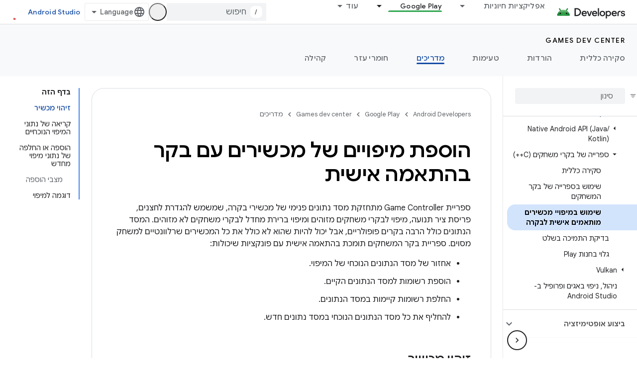

--- FILE ---
content_type: text/html; charset=utf-8
request_url: https://developer.android.google.cn/games/sdk/game-controller/custom-mapping?hl=he
body_size: 44027
content:









<!doctype html>
<html 
      lang="he-x-mtfrom-en"
      dir="rtl">
  <head>
    <meta name="google-signin-client-id" content="721724668570-nbkv1cfusk7kk4eni4pjvepaus73b13t.apps.googleusercontent.com"><meta name="google-signin-scope"
          content="profile email"><meta property="og:site_name" content="Android Developers">
    <meta property="og:type" content="website"><meta name="googlebot" content="noindex"><meta name="theme-color" content="#34a853"><meta charset="utf-8">
    <meta content="IE=Edge" http-equiv="X-UA-Compatible">
    <meta name="viewport" content="width=device-width, initial-scale=1">
    

    <link rel="manifest" href="/_pwa/android/manifest.json"
          crossorigin="use-credentials">
    <link rel="preconnect" href="//www.gstatic.cn" crossorigin>
    <link rel="preconnect" href="//fonts.gstatic.cn" crossorigin>
    <link rel="preconnect" href="//fonts.googleapis.cn" crossorigin>
    <link rel="preconnect" href="//apis.google.com" crossorigin>
    <link rel="preconnect" href="//www.google-analytics.com" crossorigin><link rel="stylesheet" href="//fonts.googleapis.cn/css?family=Google+Sans:400,500,600,700|Google+Sans+Text:400,400italic,500,500italic,600,600italic,700,700italic|Roboto+Mono:400,500,700&display=swap">
      <link rel="stylesheet"
            href="//fonts.googleapis.cn/css2?family=Material+Icons&family=Material+Symbols+Outlined&display=block"><link rel="stylesheet" href="//fonts.googleapis.com/earlyaccess/notosanshebrew.css"><link rel="stylesheet" href="https://www.gstatic.cn/devrel-devsite/prod/v3df8aae39978de8281d519c083a1ff09816fe422ab8f1bf9f8e360a62fb9949d/android/css/app.css">
      
        <link rel="stylesheet" href="https://www.gstatic.cn/devrel-devsite/prod/v3df8aae39978de8281d519c083a1ff09816fe422ab8f1bf9f8e360a62fb9949d/android/css/dark-theme.css" disabled>
      <link rel="shortcut icon" href="https://www.gstatic.cn/devrel-devsite/prod/v3df8aae39978de8281d519c083a1ff09816fe422ab8f1bf9f8e360a62fb9949d/android/images/favicon.svg">
    <link rel="apple-touch-icon" href="https://www.gstatic.cn/devrel-devsite/prod/v3df8aae39978de8281d519c083a1ff09816fe422ab8f1bf9f8e360a62fb9949d/android/images/touchicon-180.png"><link rel="canonical" href="https://developer.android.google.cn/games/sdk/game-controller/custom-mapping?hl=he">
      <link rel="alternate" hreflang="en-cn"
          href="https://developer.android.google.cn/games/sdk/game-controller/custom-mapping" /><link rel="alternate" hreflang="x-default" href="https://developer.android.google.cn/games/sdk/game-controller/custom-mapping" /><link rel="alternate" hreflang="ar-cn"
          href="https://developer.android.google.cn/games/sdk/game-controller/custom-mapping?hl=ar" /><link rel="alternate" hreflang="bn-cn"
          href="https://developer.android.google.cn/games/sdk/game-controller/custom-mapping?hl=bn" /><link rel="alternate" hreflang="zh-Hans-cn"
          href="https://developer.android.google.cn/games/sdk/game-controller/custom-mapping?hl=zh-cn" /><link rel="alternate" hreflang="zh-Hant-cn"
          href="https://developer.android.google.cn/games/sdk/game-controller/custom-mapping?hl=zh-tw" /><link rel="alternate" hreflang="fa-cn"
          href="https://developer.android.google.cn/games/sdk/game-controller/custom-mapping?hl=fa" /><link rel="alternate" hreflang="fr-cn"
          href="https://developer.android.google.cn/games/sdk/game-controller/custom-mapping?hl=fr" /><link rel="alternate" hreflang="de-cn"
          href="https://developer.android.google.cn/games/sdk/game-controller/custom-mapping?hl=de" /><link rel="alternate" hreflang="he-cn"
          href="https://developer.android.google.cn/games/sdk/game-controller/custom-mapping?hl=he" /><link rel="alternate" hreflang="hi-cn"
          href="https://developer.android.google.cn/games/sdk/game-controller/custom-mapping?hl=hi" /><link rel="alternate" hreflang="id-cn"
          href="https://developer.android.google.cn/games/sdk/game-controller/custom-mapping?hl=id" /><link rel="alternate" hreflang="it-cn"
          href="https://developer.android.google.cn/games/sdk/game-controller/custom-mapping?hl=it" /><link rel="alternate" hreflang="ja-cn"
          href="https://developer.android.google.cn/games/sdk/game-controller/custom-mapping?hl=ja" /><link rel="alternate" hreflang="ko-cn"
          href="https://developer.android.google.cn/games/sdk/game-controller/custom-mapping?hl=ko" /><link rel="alternate" hreflang="pl-cn"
          href="https://developer.android.google.cn/games/sdk/game-controller/custom-mapping?hl=pl" /><link rel="alternate" hreflang="pt-BR-cn"
          href="https://developer.android.google.cn/games/sdk/game-controller/custom-mapping?hl=pt-br" /><link rel="alternate" hreflang="ru-cn"
          href="https://developer.android.google.cn/games/sdk/game-controller/custom-mapping?hl=ru" /><link rel="alternate" hreflang="es-419-cn"
          href="https://developer.android.google.cn/games/sdk/game-controller/custom-mapping?hl=es-419" /><link rel="alternate" hreflang="th-cn"
          href="https://developer.android.google.cn/games/sdk/game-controller/custom-mapping?hl=th" /><link rel="alternate" hreflang="tr-cn"
          href="https://developer.android.google.cn/games/sdk/game-controller/custom-mapping?hl=tr" /><link rel="alternate" hreflang="vi-cn"
          href="https://developer.android.google.cn/games/sdk/game-controller/custom-mapping?hl=vi" /><link rel="alternate" hreflang="en"
          href="https://developer.android.com/games/sdk/game-controller/custom-mapping" /><link rel="alternate" hreflang="x-default" href="https://developer.android.com/games/sdk/game-controller/custom-mapping" /><link rel="alternate" hreflang="ar"
          href="https://developer.android.com/games/sdk/game-controller/custom-mapping?hl=ar" /><link rel="alternate" hreflang="bn"
          href="https://developer.android.com/games/sdk/game-controller/custom-mapping?hl=bn" /><link rel="alternate" hreflang="zh-Hans"
          href="https://developer.android.com/games/sdk/game-controller/custom-mapping?hl=zh-cn" /><link rel="alternate" hreflang="zh-Hant"
          href="https://developer.android.com/games/sdk/game-controller/custom-mapping?hl=zh-tw" /><link rel="alternate" hreflang="fa"
          href="https://developer.android.com/games/sdk/game-controller/custom-mapping?hl=fa" /><link rel="alternate" hreflang="fr"
          href="https://developer.android.com/games/sdk/game-controller/custom-mapping?hl=fr" /><link rel="alternate" hreflang="de"
          href="https://developer.android.com/games/sdk/game-controller/custom-mapping?hl=de" /><link rel="alternate" hreflang="he"
          href="https://developer.android.com/games/sdk/game-controller/custom-mapping?hl=he" /><link rel="alternate" hreflang="hi"
          href="https://developer.android.com/games/sdk/game-controller/custom-mapping?hl=hi" /><link rel="alternate" hreflang="id"
          href="https://developer.android.com/games/sdk/game-controller/custom-mapping?hl=id" /><link rel="alternate" hreflang="it"
          href="https://developer.android.com/games/sdk/game-controller/custom-mapping?hl=it" /><link rel="alternate" hreflang="ja"
          href="https://developer.android.com/games/sdk/game-controller/custom-mapping?hl=ja" /><link rel="alternate" hreflang="ko"
          href="https://developer.android.com/games/sdk/game-controller/custom-mapping?hl=ko" /><link rel="alternate" hreflang="pl"
          href="https://developer.android.com/games/sdk/game-controller/custom-mapping?hl=pl" /><link rel="alternate" hreflang="pt-BR"
          href="https://developer.android.com/games/sdk/game-controller/custom-mapping?hl=pt-br" /><link rel="alternate" hreflang="ru"
          href="https://developer.android.com/games/sdk/game-controller/custom-mapping?hl=ru" /><link rel="alternate" hreflang="es-419"
          href="https://developer.android.com/games/sdk/game-controller/custom-mapping?hl=es-419" /><link rel="alternate" hreflang="th"
          href="https://developer.android.com/games/sdk/game-controller/custom-mapping?hl=th" /><link rel="alternate" hreflang="tr"
          href="https://developer.android.com/games/sdk/game-controller/custom-mapping?hl=tr" /><link rel="alternate" hreflang="vi"
          href="https://developer.android.com/games/sdk/game-controller/custom-mapping?hl=vi" /><title>הוספת מיפויים של מכשירים עם בקר בהתאמה אישית &nbsp;|&nbsp; Android game development &nbsp;|&nbsp; Android Developers</title>

<meta property="og:title" content="הוספת מיפויים של מכשירים עם בקר בהתאמה אישית &nbsp;|&nbsp; Android game development &nbsp;|&nbsp; Android Developers"><meta property="og:url" content="https://developer.android.google.cn/games/sdk/game-controller/custom-mapping?hl=he"><meta property="og:image" content="https://developer.android.google.cn/static/images/social/games-dev-center.jpg?hl=he">
  <meta property="og:image:width" content="842">
  <meta property="og:image:height" content="468"><meta property="og:locale" content="he"><meta name="twitter:card" content="summary_large_image"><script type="application/ld+json">
  {
    "@context": "https://schema.org",
    "@type": "Article",
    
    "headline": "הוספת מיפויים של מכשירים עם בקר בהתאמה אישית"
  }
</script><script type="application/ld+json">
  {
    "@context": "https://schema.org",
    "@type": "BreadcrumbList",
    "itemListElement": [{
      "@type": "ListItem",
      "position": 1,
      "name": "Games dev center",
      "item": "https://developer.android.google.cn/games"
    },{
      "@type": "ListItem",
      "position": 2,
      "name": "הוספת מיפויים של מכשירים עם בקר בהתאמה אישית",
      "item": "https://developer.android.google.cn/games/sdk/game-controller/custom-mapping"
    }]
  }
  </script><link rel="alternate machine-translated-from" hreflang="en"
        href="https://developer.android.google.cn/games/sdk/game-controller/custom-mapping?hl=en">
  

  

  


    
      <link rel="stylesheet" href="/extras.css"></head>
  <body class="color-scheme--light"
        template="page"
        theme="android-theme"
        type="article"
        
        appearance
        
        layout="docs"
        
        block-apix
        
        
        
        display-toc
        pending>
  
    <devsite-progress type="indeterminate" id="app-progress"></devsite-progress>
  
  
    <a href="#main-content" class="skip-link button">
      
      דילוג לתוכן הראשי
    </a>
    <section class="devsite-wrapper">
      <devsite-cookie-notification-bar></devsite-cookie-notification-bar><devsite-header role="banner">
  
    





















<div class="devsite-header--inner" data-nosnippet>
  <div class="devsite-top-logo-row-wrapper-wrapper">
    <div class="devsite-top-logo-row-wrapper">
      <div class="devsite-top-logo-row">
        <button type="button" id="devsite-hamburger-menu"
          class="devsite-header-icon-button button-flat material-icons gc-analytics-event"
          data-category="Site-Wide Custom Events"
          data-label="Navigation menu button"
          visually-hidden
          aria-label="פתיחת התפריט">
        </button>
        
<div class="devsite-product-name-wrapper">

  <a href="/" class="devsite-site-logo-link gc-analytics-event"
   data-category="Site-Wide Custom Events" data-label="Site logo" track-type="globalNav"
   track-name="androidDevelopers" track-metadata-position="nav"
   track-metadata-eventDetail="nav">
  
  <picture>
    
    <source srcset="https://www.gstatic.cn/devrel-devsite/prod/v3df8aae39978de8281d519c083a1ff09816fe422ab8f1bf9f8e360a62fb9949d/android/images/lockup-dark-theme.png"
            media="(prefers-color-scheme: dark)"
            class="devsite-dark-theme">
    
    <img src="https://www.gstatic.cn/devrel-devsite/prod/v3df8aae39978de8281d519c083a1ff09816fe422ab8f1bf9f8e360a62fb9949d/android/images/lockup.png" class="devsite-site-logo" alt="Android Developers">
  </picture>
  
</a>



  
  
  <span class="devsite-product-name">
    <ul class="devsite-breadcrumb-list"
  >
  
  <li class="devsite-breadcrumb-item
             ">
    
    
    
      
      
    
  </li>
  
</ul>
  </span>

</div>
        <div class="devsite-top-logo-row-middle">
          <div class="devsite-header-upper-tabs">
            
              
              
  <devsite-tabs class="upper-tabs">

    <nav class="devsite-tabs-wrapper" aria-label="הכרטיסיות העליונות">
      
        
          <tab class="devsite-dropdown
    devsite-dropdown-full
    
    
    ">
  
    <a href="https://developer.android.google.cn/get-started?hl=he"
    class="devsite-tabs-content gc-analytics-event android-dropdown-tab"
      track-metadata-eventdetail="https://developer.android.google.cn/get-started?hl=he"
    
       track-type="nav"
       track-metadata-position="nav - אפליקציות חיוניות"
       track-metadata-module="primary nav"
       
       
         
           data-category="Site-Wide Custom Events"
         
           data-label="Tab: אפליקציות חיוניות"
         
           track-name="אפליקציות חיוניות"
         
       >
    אפליקציות חיוניות
  
    </a>
    
      <button
         aria-haspopup="menu"
         aria-expanded="false"
         aria-label="התפריט הנפתח של אפליקציות חיוניות"
         track-type="nav"
         track-metadata-eventdetail="https://developer.android.google.cn/get-started?hl=he"
         track-metadata-position="nav - אפליקציות חיוניות"
         track-metadata-module="primary nav"
         
          
            data-category="Site-Wide Custom Events"
          
            data-label="Tab: אפליקציות חיוניות"
          
            track-name="אפליקציות חיוניות"
          
        
         class="devsite-tabs-dropdown-toggle devsite-icon devsite-icon-arrow-drop-down"></button>
    
  
  <div class="devsite-tabs-dropdown" role="menu" aria-label="submenu" hidden>
    
    <div class="devsite-tabs-dropdown-content">
      
        <div class="devsite-tabs-dropdown-column
                    android-dropdown android-dropdown-primary android-dropdown-ai">
          
            <ul class="devsite-tabs-dropdown-section
                       ">
              
                <li class="devsite-nav-title" role="heading" tooltip>פיתוח חוויות מבוססות-AI</li>
              
              
                <li class="devsite-nav-description">פיתוח אפליקציות ל-Android מבוססות-AI באמצעות Gemini APIs ועוד.
</li>
              
              
                <li class="devsite-nav-item">
                  <a href="https://developer.android.google.cn/ai?hl=he"
                    
                     track-type="nav"
                     track-metadata-eventdetail="https://developer.android.google.cn/ai?hl=he"
                     track-metadata-position="nav - אפליקציות חיוניות"
                     track-metadata-module="tertiary nav"
                     
                       track-metadata-module_headline="פיתוח חוויות מבוססות-ai"
                     
                     tooltip
                  
                    
                     class="button button-primary"
                    
                  >
                    
                    <div class="devsite-nav-item-title">
                      מתחילים
                    </div>
                    
                  </a>
                </li>
              
            </ul>
          
        </div>
      
        <div class="devsite-tabs-dropdown-column
                    android-dropdown">
          
            <ul class="devsite-tabs-dropdown-section
                       android-dropdown-section-icon android-dropdown-section-icon-launch">
              
                <li class="devsite-nav-title" role="heading" tooltip>מתחילים</li>
              
              
                <li class="devsite-nav-description">כדי להתחיל, יוצרים את האפליקציה הראשונה. אפשר להעמיק את הידע באמצעות קורסי ההכשרה שלנו או ללמוד על פיתוח אפליקציות באופן עצמאי.
</li>
              
              
                <li class="devsite-nav-item">
                  <a href="https://developer.android.google.cn/get-started/overview?hl=he"
                    
                     track-type="nav"
                     track-metadata-eventdetail="https://developer.android.google.cn/get-started/overview?hl=he"
                     track-metadata-position="nav - אפליקציות חיוניות"
                     track-metadata-module="tertiary nav"
                     
                       track-metadata-module_headline="מתחילים"
                     
                     tooltip
                  >
                    
                    <div class="devsite-nav-item-title">
                      שלום עולם
                    </div>
                    
                  </a>
                </li>
              
                <li class="devsite-nav-item">
                  <a href="https://developer.android.google.cn/courses?hl=he"
                    
                     track-type="nav"
                     track-metadata-eventdetail="https://developer.android.google.cn/courses?hl=he"
                     track-metadata-position="nav - אפליקציות חיוניות"
                     track-metadata-module="tertiary nav"
                     
                       track-metadata-module_headline="מתחילים"
                     
                     tooltip
                  >
                    
                    <div class="devsite-nav-item-title">
                      קורסי הכשרה
                    </div>
                    
                  </a>
                </li>
              
                <li class="devsite-nav-item">
                  <a href="https://developer.android.google.cn/get-started/codelabs?hl=he"
                    
                     track-type="nav"
                     track-metadata-eventdetail="https://developer.android.google.cn/get-started/codelabs?hl=he"
                     track-metadata-position="nav - אפליקציות חיוניות"
                     track-metadata-module="tertiary nav"
                     
                       track-metadata-module_headline="מתחילים"
                     
                     tooltip
                  >
                    
                    <div class="devsite-nav-item-title">
                      מערכי שיעור
                    </div>
                    
                  </a>
                </li>
              
                <li class="devsite-nav-item">
                  <a href="https://developer.android.google.cn/develop/ui/compose/adopt?hl=he"
                    
                     track-type="nav"
                     track-metadata-eventdetail="https://developer.android.google.cn/develop/ui/compose/adopt?hl=he"
                     track-metadata-position="nav - אפליקציות חיוניות"
                     track-metadata-module="tertiary nav"
                     
                       track-metadata-module_headline="מתחילים"
                     
                     tooltip
                  >
                    
                    <div class="devsite-nav-item-title">
                      יצירת מוזיקה לצוותים
                    </div>
                    
                  </a>
                </li>
              
                <li class="devsite-nav-item">
                  <a href="https://developer.android.google.cn/kotlin?hl=he"
                    
                     track-type="nav"
                     track-metadata-eventdetail="https://developer.android.google.cn/kotlin?hl=he"
                     track-metadata-position="nav - אפליקציות חיוניות"
                     track-metadata-module="tertiary nav"
                     
                       track-metadata-module_headline="מתחילים"
                     
                     tooltip
                  >
                    
                    <div class="devsite-nav-item-title">
                      ‫Kotlin ל-Android
                    </div>
                    
                  </a>
                </li>
              
                <li class="devsite-nav-item">
                  <a href="https://play.google.com/console/about/guides/play-commerce/?hl=he"
                    
                     track-type="nav"
                     track-metadata-eventdetail="https://play.google.com/console/about/guides/play-commerce/?hl=he"
                     track-metadata-position="nav - אפליקציות חיוניות"
                     track-metadata-module="tertiary nav"
                     
                       track-metadata-module_headline="מתחילים"
                     
                     tooltip
                  >
                    
                    <div class="devsite-nav-item-title">
                      מונטיזציה עם Play ↗️
                    </div>
                    
                  </a>
                </li>
              
                <li class="devsite-nav-item">
                  <a href="https://developer.android.google.cn/developer-verification?hl=he"
                    
                     track-type="nav"
                     track-metadata-eventdetail="https://developer.android.google.cn/developer-verification?hl=he"
                     track-metadata-position="nav - אפליקציות חיוניות"
                     track-metadata-module="tertiary nav"
                     
                       track-metadata-module_headline="מתחילים"
                     
                     tooltip
                  >
                    
                    <div class="devsite-nav-item-title">
                      אימות המפתחים של Android
                    </div>
                    
                  </a>
                </li>
              
            </ul>
          
        </div>
      
        <div class="devsite-tabs-dropdown-column
                    android-dropdown">
          
            <ul class="devsite-tabs-dropdown-section
                       android-dropdown-section-icon android-dropdown-section-icon-multiple-screens">
              
                <li class="devsite-nav-title" role="heading" tooltip>הארכה לפי מכשיר</li>
              
              
                <li class="devsite-nav-description">אתם יכולים ליצור אפליקציות שמאפשרות למשתמשים ליהנות מחוויה חלקה בטלפונים, בטאבלטים, בשעונים, באוזניות ועוד.
</li>
              
              
                <li class="devsite-nav-item">
                  <a href="https://developer.android.google.cn/adaptive-apps?hl=he"
                    
                     track-type="nav"
                     track-metadata-eventdetail="https://developer.android.google.cn/adaptive-apps?hl=he"
                     track-metadata-position="nav - אפליקציות חיוניות"
                     track-metadata-module="tertiary nav"
                     
                       track-metadata-module_headline="הארכה לפי מכשיר"
                     
                     tooltip
                  >
                    
                    <div class="devsite-nav-item-title">
                      אפליקציות מותאמות
                    </div>
                    
                  </a>
                </li>
              
                <li class="devsite-nav-item">
                  <a href="https://developer.android.google.cn/xr?hl=he"
                    
                     track-type="nav"
                     track-metadata-eventdetail="https://developer.android.google.cn/xr?hl=he"
                     track-metadata-position="nav - אפליקציות חיוניות"
                     track-metadata-module="tertiary nav"
                     
                       track-metadata-module_headline="הארכה לפי מכשיר"
                     
                     tooltip
                  >
                    
                    <div class="devsite-nav-item-title">
                      Android XR
                    </div>
                    
                  </a>
                </li>
              
                <li class="devsite-nav-item">
                  <a href="https://developer.android.google.cn/wear?hl=he"
                    
                     track-type="nav"
                     track-metadata-eventdetail="https://developer.android.google.cn/wear?hl=he"
                     track-metadata-position="nav - אפליקציות חיוניות"
                     track-metadata-module="tertiary nav"
                     
                       track-metadata-module_headline="הארכה לפי מכשיר"
                     
                     tooltip
                  >
                    
                    <div class="devsite-nav-item-title">
                      Wear OS
                    </div>
                    
                  </a>
                </li>
              
                <li class="devsite-nav-item">
                  <a href="https://developer.android.google.cn/cars?hl=he"
                    
                     track-type="nav"
                     track-metadata-eventdetail="https://developer.android.google.cn/cars?hl=he"
                     track-metadata-position="nav - אפליקציות חיוניות"
                     track-metadata-module="tertiary nav"
                     
                       track-metadata-module_headline="הארכה לפי מכשיר"
                     
                     tooltip
                  >
                    
                    <div class="devsite-nav-item-title">
                      ‫Android לרכבים
                    </div>
                    
                  </a>
                </li>
              
                <li class="devsite-nav-item">
                  <a href="https://developer.android.google.cn/tv?hl=he"
                    
                     track-type="nav"
                     track-metadata-eventdetail="https://developer.android.google.cn/tv?hl=he"
                     track-metadata-position="nav - אפליקציות חיוניות"
                     track-metadata-module="tertiary nav"
                     
                       track-metadata-module_headline="הארכה לפי מכשיר"
                     
                     tooltip
                  >
                    
                    <div class="devsite-nav-item-title">
                      Android TV
                    </div>
                    
                  </a>
                </li>
              
                <li class="devsite-nav-item">
                  <a href="https://developer.android.google.cn/chrome-os?hl=he"
                    
                     track-type="nav"
                     track-metadata-eventdetail="https://developer.android.google.cn/chrome-os?hl=he"
                     track-metadata-position="nav - אפליקציות חיוניות"
                     track-metadata-module="tertiary nav"
                     
                       track-metadata-module_headline="הארכה לפי מכשיר"
                     
                     tooltip
                  >
                    
                    <div class="devsite-nav-item-title">
                      ChromeOS
                    </div>
                    
                  </a>
                </li>
              
            </ul>
          
        </div>
      
        <div class="devsite-tabs-dropdown-column
                    android-dropdown">
          
            <ul class="devsite-tabs-dropdown-section
                       android-dropdown-section-icon android-dropdown-section-icon-platform">
              
                <li class="devsite-nav-title" role="heading" tooltip>בנייה לפי קטגוריה</li>
              
              
                <li class="devsite-nav-description">כדי ללמוד איך לבנות את הפתרון לתרחיש השימוש שלכם, תוכלו להיעזר בהנחיות המפורטות והמבוססות על דעות של Google.
</li>
              
              
                <li class="devsite-nav-item">
                  <a href="https://developer.android.google.cn/games?hl=he"
                    
                     track-type="nav"
                     track-metadata-eventdetail="https://developer.android.google.cn/games?hl=he"
                     track-metadata-position="nav - אפליקציות חיוניות"
                     track-metadata-module="tertiary nav"
                     
                       track-metadata-module_headline="בנייה לפי קטגוריה"
                     
                     tooltip
                  >
                    
                    <div class="devsite-nav-item-title">
                      משחקים
                    </div>
                    
                  </a>
                </li>
              
                <li class="devsite-nav-item">
                  <a href="https://developer.android.google.cn/media?hl=he"
                    
                     track-type="nav"
                     track-metadata-eventdetail="https://developer.android.google.cn/media?hl=he"
                     track-metadata-position="nav - אפליקציות חיוניות"
                     track-metadata-module="tertiary nav"
                     
                       track-metadata-module_headline="בנייה לפי קטגוריה"
                     
                     tooltip
                  >
                    
                    <div class="devsite-nav-item-title">
                      מצלמה ומדיה
                    </div>
                    
                  </a>
                </li>
              
                <li class="devsite-nav-item">
                  <a href="https://developer.android.google.cn/social-and-messaging?hl=he"
                    
                     track-type="nav"
                     track-metadata-eventdetail="https://developer.android.google.cn/social-and-messaging?hl=he"
                     track-metadata-position="nav - אפליקציות חיוניות"
                     track-metadata-module="tertiary nav"
                     
                       track-metadata-module_headline="בנייה לפי קטגוריה"
                     
                     tooltip
                  >
                    
                    <div class="devsite-nav-item-title">
                      רשתות חברתיות והודעות
                    </div>
                    
                  </a>
                </li>
              
                <li class="devsite-nav-item">
                  <a href="https://developer.android.google.cn/health-and-fitness?hl=he"
                    
                     track-type="nav"
                     track-metadata-eventdetail="https://developer.android.google.cn/health-and-fitness?hl=he"
                     track-metadata-position="nav - אפליקציות חיוניות"
                     track-metadata-module="tertiary nav"
                     
                       track-metadata-module_headline="בנייה לפי קטגוריה"
                     
                     tooltip
                  >
                    
                    <div class="devsite-nav-item-title">
                      בריאות וכושר
                    </div>
                    
                  </a>
                </li>
              
                <li class="devsite-nav-item">
                  <a href="https://developer.android.google.cn/productivity?hl=he"
                    
                     track-type="nav"
                     track-metadata-eventdetail="https://developer.android.google.cn/productivity?hl=he"
                     track-metadata-position="nav - אפליקציות חיוניות"
                     track-metadata-module="tertiary nav"
                     
                       track-metadata-module_headline="בנייה לפי קטגוריה"
                     
                     tooltip
                  >
                    
                    <div class="devsite-nav-item-title">
                      פרודוקטיביות
                    </div>
                    
                  </a>
                </li>
              
                <li class="devsite-nav-item">
                  <a href="https://developer.android.google.cn/work/overview?hl=he"
                    
                     track-type="nav"
                     track-metadata-eventdetail="https://developer.android.google.cn/work/overview?hl=he"
                     track-metadata-position="nav - אפליקציות חיוניות"
                     track-metadata-module="tertiary nav"
                     
                       track-metadata-module_headline="בנייה לפי קטגוריה"
                     
                     tooltip
                  >
                    
                    <div class="devsite-nav-item-title">
                      אפליקציות של הארגון
                    </div>
                    
                  </a>
                </li>
              
            </ul>
          
        </div>
      
        <div class="devsite-tabs-dropdown-column
                    android-dropdown">
          
            <ul class="devsite-tabs-dropdown-section
                       android-dropdown-section-icon android-dropdown-section-icon-stars">
              
                <li class="devsite-nav-title" role="heading" tooltip>קבל את הדפדפנים העדכניים ביותר</li>
              
              
                <li class="devsite-nav-description">כדאי להתעדכן בגרסאות האחרונות במהלך השנה, להצטרף לתוכניות התצוגה המקדימה שלנו ולשלוח לנו משוב.
</li>
              
              
                <li class="devsite-nav-item">
                  <a href="https://developer.android.google.cn/latest-updates?hl=he"
                    
                     track-type="nav"
                     track-metadata-eventdetail="https://developer.android.google.cn/latest-updates?hl=he"
                     track-metadata-position="nav - אפליקציות חיוניות"
                     track-metadata-module="tertiary nav"
                     
                       track-metadata-module_headline="קבל את הדפדפנים העדכניים ביותר"
                     
                     tooltip
                  >
                    
                    <div class="devsite-nav-item-title">
                      עדכונים אחרונים
                    </div>
                    
                  </a>
                </li>
              
                <li class="devsite-nav-item">
                  <a href="https://developer.android.google.cn/latest-updates/experimental?hl=he"
                    
                     track-type="nav"
                     track-metadata-eventdetail="https://developer.android.google.cn/latest-updates/experimental?hl=he"
                     track-metadata-position="nav - אפליקציות חיוניות"
                     track-metadata-module="tertiary nav"
                     
                       track-metadata-module_headline="קבל את הדפדפנים העדכניים ביותר"
                     
                     tooltip
                  >
                    
                    <div class="devsite-nav-item-title">
                      עדכונים ניסיוניים
                    </div>
                    
                  </a>
                </li>
              
                <li class="devsite-nav-item">
                  <a href="https://developer.android.google.cn/studio/preview?hl=he"
                    
                     track-type="nav"
                     track-metadata-eventdetail="https://developer.android.google.cn/studio/preview?hl=he"
                     track-metadata-position="nav - אפליקציות חיוניות"
                     track-metadata-module="tertiary nav"
                     
                       track-metadata-module_headline="קבל את הדפדפנים העדכניים ביותר"
                     
                     tooltip
                  >
                    
                    <div class="devsite-nav-item-title">
                      תצוגה מקדימה של Android Studio
                    </div>
                    
                  </a>
                </li>
              
                <li class="devsite-nav-item">
                  <a href="https://developer.android.google.cn/jetpack/androidx/versions?hl=he"
                    
                     track-type="nav"
                     track-metadata-eventdetail="https://developer.android.google.cn/jetpack/androidx/versions?hl=he"
                     track-metadata-position="nav - אפליקציות חיוניות"
                     track-metadata-module="tertiary nav"
                     
                       track-metadata-module_headline="קבל את הדפדפנים העדכניים ביותר"
                     
                     tooltip
                  >
                    
                    <div class="devsite-nav-item-title">
                      ספריות Jetpack ו-Compose
                    </div>
                    
                  </a>
                </li>
              
                <li class="devsite-nav-item">
                  <a href="https://developer.android.google.cn/training/wearables/versions/latest?hl=he"
                    
                     track-type="nav"
                     track-metadata-eventdetail="https://developer.android.google.cn/training/wearables/versions/latest?hl=he"
                     track-metadata-position="nav - אפליקציות חיוניות"
                     track-metadata-module="tertiary nav"
                     
                       track-metadata-module_headline="קבל את הדפדפנים העדכניים ביותר"
                     
                     tooltip
                  >
                    
                    <div class="devsite-nav-item-title">
                      גרסאות של Wear OS
                    </div>
                    
                  </a>
                </li>
              
                <li class="devsite-nav-item">
                  <a href="https://developer.android.google.cn/design-for-safety/privacy-sandbox?hl=he"
                    
                     track-type="nav"
                     track-metadata-eventdetail="https://developer.android.google.cn/design-for-safety/privacy-sandbox?hl=he"
                     track-metadata-position="nav - אפליקציות חיוניות"
                     track-metadata-module="tertiary nav"
                     
                       track-metadata-module_headline="קבל את הדפדפנים העדכניים ביותר"
                     
                     tooltip
                  >
                    
                    <div class="devsite-nav-item-title">
                      ארגז החול לפרטיות ↗️
                    </div>
                    
                  </a>
                </li>
              
            </ul>
          
        </div>
      
    </div>
  </div>
</tab>
        
      
        
          <tab class="devsite-dropdown
    devsite-dropdown-full
    
    
    ">
  
    <a href="https://developer.android.google.cn/design?hl=he"
    class="devsite-tabs-content gc-analytics-event android-dropdown-tab"
      track-metadata-eventdetail="https://developer.android.google.cn/design?hl=he"
    
       track-type="nav"
       track-metadata-position="nav - עיצוב ותכנון"
       track-metadata-module="primary nav"
       
       
         
           data-category="Site-Wide Custom Events"
         
           data-label="Tab: עיצוב ותכנון"
         
           track-name="עיצוב ותכנון"
         
       >
    עיצוב ותכנון
  
    </a>
    
      <button
         aria-haspopup="menu"
         aria-expanded="false"
         aria-label="התפריט הנפתח של עיצוב ותכנון"
         track-type="nav"
         track-metadata-eventdetail="https://developer.android.google.cn/design?hl=he"
         track-metadata-position="nav - עיצוב ותכנון"
         track-metadata-module="primary nav"
         
          
            data-category="Site-Wide Custom Events"
          
            data-label="Tab: עיצוב ותכנון"
          
            track-name="עיצוב ותכנון"
          
        
         class="devsite-tabs-dropdown-toggle devsite-icon devsite-icon-arrow-drop-down"></button>
    
  
  <div class="devsite-tabs-dropdown" role="menu" aria-label="submenu" hidden>
    
    <div class="devsite-tabs-dropdown-content">
      
        <div class="devsite-tabs-dropdown-column
                    android-dropdown android-dropdown-primary android-dropdown-mad">
          
            <ul class="devsite-tabs-dropdown-section
                       ">
              
                <li class="devsite-nav-title" role="heading" tooltip>חוויות מעולות</li>
              
              
                <li class="devsite-nav-description">תספקו את החוויה הכי טובה למשתמשים הכי טובים שלכם.
</li>
              
              
                <li class="devsite-nav-item">
                  <a href="https://developer.android.google.cn/quality/excellent?hl=he"
                    
                     track-type="nav"
                     track-metadata-eventdetail="https://developer.android.google.cn/quality/excellent?hl=he"
                     track-metadata-position="nav - עיצוב ותכנון"
                     track-metadata-module="tertiary nav"
                     
                       track-metadata-module_headline="חוויות מעולות"
                     
                     tooltip
                  
                    
                     class="button button-primary"
                    
                  >
                    
                    <div class="devsite-nav-item-title">
                      מידע נוסף
                    </div>
                    
                  </a>
                </li>
              
            </ul>
          
        </div>
      
        <div class="devsite-tabs-dropdown-column
                    android-dropdown">
          
            <ul class="devsite-tabs-dropdown-section
                       android-dropdown-section-icon android-dropdown-section-icon-layout">
              
                <li class="devsite-nav-title" role="heading" tooltip>עיצוב ממשק משתמש</li>
              
              
                <li class="devsite-nav-description">עיצוב ממשק משתמש יפהפה באמצעות שיטות מומלצות ל-Android.</li>
              
              
                <li class="devsite-nav-item">
                  <a href="https://developer.android.google.cn/design/ui?hl=he"
                    
                     track-type="nav"
                     track-metadata-eventdetail="https://developer.android.google.cn/design/ui?hl=he"
                     track-metadata-position="nav - עיצוב ותכנון"
                     track-metadata-module="tertiary nav"
                     
                       track-metadata-module_headline="עיצוב ממשק משתמש"
                     
                     tooltip
                  >
                    
                    <div class="devsite-nav-item-title">
                      עיצוב ל-Android
                    </div>
                    
                  </a>
                </li>
              
                <li class="devsite-nav-item">
                  <a href="https://developer.android.google.cn/design/ui/mobile?hl=he"
                    
                     track-type="nav"
                     track-metadata-eventdetail="https://developer.android.google.cn/design/ui/mobile?hl=he"
                     track-metadata-position="nav - עיצוב ותכנון"
                     track-metadata-module="tertiary nav"
                     
                       track-metadata-module_headline="עיצוב ממשק משתמש"
                     
                     tooltip
                  >
                    
                    <div class="devsite-nav-item-title">
                      נייד
                    </div>
                    
                  </a>
                </li>
              
                <li class="devsite-nav-item">
                  <a href="https://developer.android.google.cn/design/ui/large-screens?hl=he"
                    
                     track-type="nav"
                     track-metadata-eventdetail="https://developer.android.google.cn/design/ui/large-screens?hl=he"
                     track-metadata-position="nav - עיצוב ותכנון"
                     track-metadata-module="tertiary nav"
                     
                       track-metadata-module_headline="עיצוב ממשק משתמש"
                     
                     tooltip
                  >
                    
                    <div class="devsite-nav-item-title">
                      ממשק משתמש דינמי
                    </div>
                    
                  </a>
                </li>
              
                <li class="devsite-nav-item">
                  <a href="https://developer.android.google.cn/design/ui/xr?hl=he"
                    
                     track-type="nav"
                     track-metadata-eventdetail="https://developer.android.google.cn/design/ui/xr?hl=he"
                     track-metadata-position="nav - עיצוב ותכנון"
                     track-metadata-module="tertiary nav"
                     
                       track-metadata-module_headline="עיצוב ממשק משתמש"
                     
                     tooltip
                  >
                    
                    <div class="devsite-nav-item-title">
                      משקפי XR
                    </div>
                    
                  </a>
                </li>
              
                <li class="devsite-nav-item">
                  <a href="https://developer.android.google.cn/design/ui/ai-glasses?hl=he"
                    
                     track-type="nav"
                     track-metadata-eventdetail="https://developer.android.google.cn/design/ui/ai-glasses?hl=he"
                     track-metadata-position="nav - עיצוב ותכנון"
                     track-metadata-module="tertiary nav"
                     
                       track-metadata-module_headline="עיצוב ממשק משתמש"
                     
                     tooltip
                  >
                    
                    <div class="devsite-nav-item-title">
                      משקפיים עם AI
                    </div>
                    
                  </a>
                </li>
              
                <li class="devsite-nav-item">
                  <a href="https://developer.android.google.cn/design/ui/widget?hl=he"
                    
                     track-type="nav"
                     track-metadata-eventdetail="https://developer.android.google.cn/design/ui/widget?hl=he"
                     track-metadata-position="nav - עיצוב ותכנון"
                     track-metadata-module="tertiary nav"
                     
                       track-metadata-module_headline="עיצוב ממשק משתמש"
                     
                     tooltip
                  >
                    
                    <div class="devsite-nav-item-title">
                      רכיבי Widget
                    </div>
                    
                  </a>
                </li>
              
                <li class="devsite-nav-item">
                  <a href="https://developer.android.google.cn/design/ui/wear?hl=he"
                    
                     track-type="nav"
                     track-metadata-eventdetail="https://developer.android.google.cn/design/ui/wear?hl=he"
                     track-metadata-position="nav - עיצוב ותכנון"
                     track-metadata-module="tertiary nav"
                     
                       track-metadata-module_headline="עיצוב ממשק משתמש"
                     
                     tooltip
                  >
                    
                    <div class="devsite-nav-item-title">
                      Wear OS
                    </div>
                    
                  </a>
                </li>
              
                <li class="devsite-nav-item">
                  <a href="https://developer.android.google.cn/design/ui/tv?hl=he"
                    
                     track-type="nav"
                     track-metadata-eventdetail="https://developer.android.google.cn/design/ui/tv?hl=he"
                     track-metadata-position="nav - עיצוב ותכנון"
                     track-metadata-module="tertiary nav"
                     
                       track-metadata-module_headline="עיצוב ממשק משתמש"
                     
                     tooltip
                  >
                    
                    <div class="devsite-nav-item-title">
                      Android TV
                    </div>
                    
                  </a>
                </li>
              
                <li class="devsite-nav-item">
                  <a href="https://developer.android.google.cn/design/ui/cars?hl=he"
                    
                     track-type="nav"
                     track-metadata-eventdetail="https://developer.android.google.cn/design/ui/cars?hl=he"
                     track-metadata-position="nav - עיצוב ותכנון"
                     track-metadata-module="tertiary nav"
                     
                       track-metadata-module_headline="עיצוב ממשק משתמש"
                     
                     tooltip
                  >
                    
                    <div class="devsite-nav-item-title">
                      ‫Android לרכבים
                    </div>
                    
                  </a>
                </li>
              
            </ul>
          
        </div>
      
        <div class="devsite-tabs-dropdown-column
                    android-dropdown">
          
            <ul class="devsite-tabs-dropdown-section
                       android-dropdown-section-icon android-dropdown-section-icon-design">
              
                <li class="devsite-nav-title" role="heading" tooltip>ארכיטקטורה</li>
              
              
                <li class="devsite-nav-description">עיצוב לוגיקה ושירותים חזקים, ניתנים לבדיקה וקלים לתחזוקה באפליקציה.</li>
              
              
                <li class="devsite-nav-item">
                  <a href="https://developer.android.google.cn/topic/architecture/intro?hl=he"
                    
                     track-type="nav"
                     track-metadata-eventdetail="https://developer.android.google.cn/topic/architecture/intro?hl=he"
                     track-metadata-position="nav - עיצוב ותכנון"
                     track-metadata-module="tertiary nav"
                     
                       track-metadata-module_headline="ארכיטקטורה"
                     
                     tooltip
                  >
                    
                    <div class="devsite-nav-item-title">
                      מבוא
                    </div>
                    
                  </a>
                </li>
              
                <li class="devsite-nav-item">
                  <a href="https://developer.android.google.cn/topic/libraries/view-binding?hl=he"
                    
                     track-type="nav"
                     track-metadata-eventdetail="https://developer.android.google.cn/topic/libraries/view-binding?hl=he"
                     track-metadata-position="nav - עיצוב ותכנון"
                     track-metadata-module="tertiary nav"
                     
                       track-metadata-module_headline="ארכיטקטורה"
                     
                     tooltip
                  >
                    
                    <div class="devsite-nav-item-title">
                      ספריות
                    </div>
                    
                  </a>
                </li>
              
                <li class="devsite-nav-item">
                  <a href="https://developer.android.google.cn/guide/navigation/navigation-principles?hl=he"
                    
                     track-type="nav"
                     track-metadata-eventdetail="https://developer.android.google.cn/guide/navigation/navigation-principles?hl=he"
                     track-metadata-position="nav - עיצוב ותכנון"
                     track-metadata-module="tertiary nav"
                     
                       track-metadata-module_headline="ארכיטקטורה"
                     
                     tooltip
                  >
                    
                    <div class="devsite-nav-item-title">
                      ניווט
                    </div>
                    
                  </a>
                </li>
              
                <li class="devsite-nav-item">
                  <a href="https://developer.android.google.cn/topic/modularization?hl=he"
                    
                     track-type="nav"
                     track-metadata-eventdetail="https://developer.android.google.cn/topic/modularization?hl=he"
                     track-metadata-position="nav - עיצוב ותכנון"
                     track-metadata-module="tertiary nav"
                     
                       track-metadata-module_headline="ארכיטקטורה"
                     
                     tooltip
                  >
                    
                    <div class="devsite-nav-item-title">
                      מודולריזציה
                    </div>
                    
                  </a>
                </li>
              
                <li class="devsite-nav-item">
                  <a href="https://developer.android.google.cn/training/testing/fundamentals?hl=he"
                    
                     track-type="nav"
                     track-metadata-eventdetail="https://developer.android.google.cn/training/testing/fundamentals?hl=he"
                     track-metadata-position="nav - עיצוב ותכנון"
                     track-metadata-module="tertiary nav"
                     
                       track-metadata-module_headline="ארכיטקטורה"
                     
                     tooltip
                  >
                    
                    <div class="devsite-nav-item-title">
                      בדיקה
                    </div>
                    
                  </a>
                </li>
              
                <li class="devsite-nav-item">
                  <a href="https://developer.android.google.cn/kotlin/multiplatform?hl=he"
                    
                     track-type="nav"
                     track-metadata-eventdetail="https://developer.android.google.cn/kotlin/multiplatform?hl=he"
                     track-metadata-position="nav - עיצוב ותכנון"
                     track-metadata-module="tertiary nav"
                     
                       track-metadata-module_headline="ארכיטקטורה"
                     
                     tooltip
                  >
                    
                    <div class="devsite-nav-item-title">
                      Kotlin Multiplatform
                    </div>
                    
                  </a>
                </li>
              
            </ul>
          
        </div>
      
        <div class="devsite-tabs-dropdown-column
                    android-dropdown">
          
            <ul class="devsite-tabs-dropdown-section
                       android-dropdown-section-icon android-dropdown-section-icon-vitals">
              
                <li class="devsite-nav-title" role="heading" tooltip>איכות</li>
              
              
                <li class="devsite-nav-description">תכננו את איכות האפליקציה בהתאם להנחיות של חנות Play.</li>
              
              
                <li class="devsite-nav-item">
                  <a href="https://developer.android.google.cn/quality?hl=he"
                    
                     track-type="nav"
                     track-metadata-eventdetail="https://developer.android.google.cn/quality?hl=he"
                     track-metadata-position="nav - עיצוב ותכנון"
                     track-metadata-module="tertiary nav"
                     
                       track-metadata-module_headline="איכות"
                     
                     tooltip
                  >
                    
                    <div class="devsite-nav-item-title">
                      סקירה כללית
                    </div>
                    
                  </a>
                </li>
              
                <li class="devsite-nav-item">
                  <a href="https://developer.android.google.cn/quality/core-value?hl=he"
                    
                     track-type="nav"
                     track-metadata-eventdetail="https://developer.android.google.cn/quality/core-value?hl=he"
                     track-metadata-position="nav - עיצוב ותכנון"
                     track-metadata-module="tertiary nav"
                     
                       track-metadata-module_headline="איכות"
                     
                     tooltip
                  >
                    
                    <div class="devsite-nav-item-title">
                      ערך עיקרי
                    </div>
                    
                  </a>
                </li>
              
                <li class="devsite-nav-item">
                  <a href="https://developer.android.google.cn/quality/user-experience?hl=he"
                    
                     track-type="nav"
                     track-metadata-eventdetail="https://developer.android.google.cn/quality/user-experience?hl=he"
                     track-metadata-position="nav - עיצוב ותכנון"
                     track-metadata-module="tertiary nav"
                     
                       track-metadata-module_headline="איכות"
                     
                     tooltip
                  >
                    
                    <div class="devsite-nav-item-title">
                      חוויית משתמש
                    </div>
                    
                  </a>
                </li>
              
                <li class="devsite-nav-item">
                  <a href="https://developer.android.google.cn/guide/topics/ui/accessibility?hl=he"
                    
                     track-type="nav"
                     track-metadata-eventdetail="https://developer.android.google.cn/guide/topics/ui/accessibility?hl=he"
                     track-metadata-position="nav - עיצוב ותכנון"
                     track-metadata-module="tertiary nav"
                     
                       track-metadata-module_headline="איכות"
                     
                     tooltip
                  >
                    
                    <div class="devsite-nav-item-title">
                      נגישות
                    </div>
                    
                  </a>
                </li>
              
                <li class="devsite-nav-item">
                  <a href="https://developer.android.google.cn/quality/technical?hl=he"
                    
                     track-type="nav"
                     track-metadata-eventdetail="https://developer.android.google.cn/quality/technical?hl=he"
                     track-metadata-position="nav - עיצוב ותכנון"
                     track-metadata-module="tertiary nav"
                     
                       track-metadata-module_headline="איכות"
                     
                     tooltip
                  >
                    
                    <div class="devsite-nav-item-title">
                      איכות טכנית
                    </div>
                    
                  </a>
                </li>
              
                <li class="devsite-nav-item">
                  <a href="https://developer.android.google.cn/quality/excellent?hl=he"
                    
                     track-type="nav"
                     track-metadata-eventdetail="https://developer.android.google.cn/quality/excellent?hl=he"
                     track-metadata-position="nav - עיצוב ותכנון"
                     track-metadata-module="tertiary nav"
                     
                       track-metadata-module_headline="איכות"
                     
                     tooltip
                  >
                    
                    <div class="devsite-nav-item-title">
                      חוויות מעולות
                    </div>
                    
                  </a>
                </li>
              
            </ul>
          
        </div>
      
        <div class="devsite-tabs-dropdown-column
                    android-dropdown">
          
            <ul class="devsite-tabs-dropdown-section
                       android-dropdown-section-icon android-dropdown-section-icon-security-2">
              
                <li class="devsite-nav-title" role="heading" tooltip>אבטחה</li>
              
              
                <li class="devsite-nav-description">הגנה על המשתמשים מפני איומים והבטחת חוויית שימוש מאובטחת ב-Android.</li>
              
              
                <li class="devsite-nav-item">
                  <a href="https://developer.android.google.cn/security?hl=he"
                    
                     track-type="nav"
                     track-metadata-eventdetail="https://developer.android.google.cn/security?hl=he"
                     track-metadata-position="nav - עיצוב ותכנון"
                     track-metadata-module="tertiary nav"
                     
                       track-metadata-module_headline="אבטחה"
                     
                     tooltip
                  >
                    
                    <div class="devsite-nav-item-title">
                      סקירה כללית
                    </div>
                    
                  </a>
                </li>
              
                <li class="devsite-nav-item">
                  <a href="https://developer.android.google.cn/privacy?hl=he"
                    
                     track-type="nav"
                     track-metadata-eventdetail="https://developer.android.google.cn/privacy?hl=he"
                     track-metadata-position="nav - עיצוב ותכנון"
                     track-metadata-module="tertiary nav"
                     
                       track-metadata-module_headline="אבטחה"
                     
                     tooltip
                  >
                    
                    <div class="devsite-nav-item-title">
                      פרטיות
                    </div>
                    
                  </a>
                </li>
              
                <li class="devsite-nav-item">
                  <a href="https://developer.android.google.cn/privacy?hl=he#app-permissions"
                    
                     track-type="nav"
                     track-metadata-eventdetail="https://developer.android.google.cn/privacy?hl=he#app-permissions"
                     track-metadata-position="nav - עיצוב ותכנון"
                     track-metadata-module="tertiary nav"
                     
                       track-metadata-module_headline="אבטחה"
                     
                     tooltip
                  >
                    
                    <div class="devsite-nav-item-title">
                      הרשאות
                    </div>
                    
                  </a>
                </li>
              
                <li class="devsite-nav-item">
                  <a href="https://developer.android.google.cn/identity?hl=he"
                    
                     track-type="nav"
                     track-metadata-eventdetail="https://developer.android.google.cn/identity?hl=he"
                     track-metadata-position="nav - עיצוב ותכנון"
                     track-metadata-module="tertiary nav"
                     
                       track-metadata-module_headline="אבטחה"
                     
                     tooltip
                  >
                    
                    <div class="devsite-nav-item-title">
                      זהויות
                    </div>
                    
                  </a>
                </li>
              
                <li class="devsite-nav-item">
                  <a href="https://developer.android.google.cn/security/fraud-prevention?hl=he"
                    
                     track-type="nav"
                     track-metadata-eventdetail="https://developer.android.google.cn/security/fraud-prevention?hl=he"
                     track-metadata-position="nav - עיצוב ותכנון"
                     track-metadata-module="tertiary nav"
                     
                       track-metadata-module_headline="אבטחה"
                     
                     tooltip
                  >
                    
                    <div class="devsite-nav-item-title">
                      מניעת הונאות
                    </div>
                    
                  </a>
                </li>
              
            </ul>
          
        </div>
      
    </div>
  </div>
</tab>
        
      
        
          <tab class="devsite-dropdown
    devsite-dropdown-full
    
    
    ">
  
    <a href="https://developer.android.google.cn/develop?hl=he"
    class="devsite-tabs-content gc-analytics-event android-dropdown-tab"
      track-metadata-eventdetail="https://developer.android.google.cn/develop?hl=he"
    
       track-type="nav"
       track-metadata-position="nav - פיתוח"
       track-metadata-module="primary nav"
       
       
         
           data-category="Site-Wide Custom Events"
         
           data-label="Tab: פיתוח"
         
           track-name="פיתוח"
         
       >
    פיתוח
  
    </a>
    
      <button
         aria-haspopup="menu"
         aria-expanded="false"
         aria-label="התפריט הנפתח של פיתוח"
         track-type="nav"
         track-metadata-eventdetail="https://developer.android.google.cn/develop?hl=he"
         track-metadata-position="nav - פיתוח"
         track-metadata-module="primary nav"
         
          
            data-category="Site-Wide Custom Events"
          
            data-label="Tab: פיתוח"
          
            track-name="פיתוח"
          
        
         class="devsite-tabs-dropdown-toggle devsite-icon devsite-icon-arrow-drop-down"></button>
    
  
  <div class="devsite-tabs-dropdown" role="menu" aria-label="submenu" hidden>
    
    <div class="devsite-tabs-dropdown-content">
      
        <div class="devsite-tabs-dropdown-column
                    android-dropdown android-dropdown-primary android-dropdown-studio">
          
            <ul class="devsite-tabs-dropdown-section
                       ">
              
                <li class="devsite-nav-title" role="heading" tooltip>‫Gemini ב-Android Studio</li>
              
              
                <li class="devsite-nav-description">כלי עזר מבוסס-AI לפיתוח ב-Android.
</li>
              
              
                <li class="devsite-nav-item">
                  <a href="https://developer.android.google.cn/gemini-in-android?hl=he"
                    
                     track-type="nav"
                     track-metadata-eventdetail="https://developer.android.google.cn/gemini-in-android?hl=he"
                     track-metadata-position="nav - פיתוח"
                     track-metadata-module="tertiary nav"
                     
                       track-metadata-module_headline="‫gemini ב-android studio"
                     
                     tooltip
                  
                    
                     class="button button-primary"
                    
                  >
                    
                    <div class="devsite-nav-item-title">
                      מידע נוסף
                    </div>
                    
                  </a>
                </li>
              
                <li class="devsite-nav-item">
                  <a href="https://developer.android.google.cn/studio?hl=he"
                    
                     track-type="nav"
                     track-metadata-eventdetail="https://developer.android.google.cn/studio?hl=he"
                     track-metadata-position="nav - פיתוח"
                     track-metadata-module="tertiary nav"
                     
                       track-metadata-module_headline="‫gemini ב-android studio"
                     
                     tooltip
                  
                    
                     class="button button-white"
                    
                  >
                    
                    <div class="devsite-nav-item-title">
                      הורדת Android Studio
                    </div>
                    
                  </a>
                </li>
              
            </ul>
          
        </div>
      
        <div class="devsite-tabs-dropdown-column
                    android-dropdown">
          
            <ul class="devsite-tabs-dropdown-section
                       android-dropdown-section-icon android-dropdown-section-icon-flag">
              
                <li class="devsite-nav-title" role="heading" tooltip>תחומי ליבה</li>
              
              
                <li class="devsite-nav-description">אפשר לקבל את הדוגמאות והמסמכים של התכונות שאתם צריכים.</li>
              
              
                <li class="devsite-nav-item">
                  <a href="https://developer.android.google.cn/samples?hl=he"
                    
                     track-type="nav"
                     track-metadata-eventdetail="https://developer.android.google.cn/samples?hl=he"
                     track-metadata-position="nav - פיתוח"
                     track-metadata-module="tertiary nav"
                     
                       track-metadata-module_headline="תחומי ליבה"
                     
                     tooltip
                  >
                    
                    <div class="devsite-nav-item-title">
                      טעימות
                    </div>
                    
                  </a>
                </li>
              
                <li class="devsite-nav-item">
                  <a href="https://developer.android.google.cn/develop/ui?hl=he"
                    
                     track-type="nav"
                     track-metadata-eventdetail="https://developer.android.google.cn/develop/ui?hl=he"
                     track-metadata-position="nav - פיתוח"
                     track-metadata-module="tertiary nav"
                     
                       track-metadata-module_headline="תחומי ליבה"
                     
                     tooltip
                  >
                    
                    <div class="devsite-nav-item-title">
                      ממשקי משתמש
                    </div>
                    
                  </a>
                </li>
              
                <li class="devsite-nav-item">
                  <a href="https://developer.android.google.cn/develop/background-work?hl=he"
                    
                     track-type="nav"
                     track-metadata-eventdetail="https://developer.android.google.cn/develop/background-work?hl=he"
                     track-metadata-position="nav - פיתוח"
                     track-metadata-module="tertiary nav"
                     
                       track-metadata-module_headline="תחומי ליבה"
                     
                     tooltip
                  >
                    
                    <div class="devsite-nav-item-title">
                      פעילות ברקע
                    </div>
                    
                  </a>
                </li>
              
                <li class="devsite-nav-item">
                  <a href="https://developer.android.google.cn/guide/topics/data?hl=he"
                    
                     track-type="nav"
                     track-metadata-eventdetail="https://developer.android.google.cn/guide/topics/data?hl=he"
                     track-metadata-position="nav - פיתוח"
                     track-metadata-module="tertiary nav"
                     
                       track-metadata-module_headline="תחומי ליבה"
                     
                     tooltip
                  >
                    
                    <div class="devsite-nav-item-title">
                      נתונים וקבצים
                    </div>
                    
                  </a>
                </li>
              
                <li class="devsite-nav-item">
                  <a href="https://developer.android.google.cn/develop/connectivity?hl=he"
                    
                     track-type="nav"
                     track-metadata-eventdetail="https://developer.android.google.cn/develop/connectivity?hl=he"
                     track-metadata-position="nav - פיתוח"
                     track-metadata-module="tertiary nav"
                     
                       track-metadata-module_headline="תחומי ליבה"
                     
                     tooltip
                  >
                    
                    <div class="devsite-nav-item-title">
                      קישוריות
                    </div>
                    
                  </a>
                </li>
              
                <li class="devsite-nav-item">
                  <a href="https://developer.android.google.cn/develop?hl=he#core-areas"
                    
                     track-type="nav"
                     track-metadata-eventdetail="https://developer.android.google.cn/develop?hl=he#core-areas"
                     track-metadata-position="nav - פיתוח"
                     track-metadata-module="tertiary nav"
                     
                       track-metadata-module_headline="תחומי ליבה"
                     
                     tooltip
                  >
                    
                    <div class="devsite-nav-item-title">
                      כל האזורים העיקריים ⤵️
                    </div>
                    
                  </a>
                </li>
              
            </ul>
          
        </div>
      
        <div class="devsite-tabs-dropdown-column
                    android-dropdown">
          
            <ul class="devsite-tabs-dropdown-section
                       android-dropdown-section-icon android-dropdown-section-icon-tools-2">
              
                <li class="devsite-nav-title" role="heading" tooltip>כלים ותהליך עבודה</li>
              
              
                <li class="devsite-nav-description">אפשר להשתמש בסביבת הפיתוח המשולבת כדי לכתוב ולבנות את האפליקציה, או ליצור צינור משלך.</li>
              
              
                <li class="devsite-nav-item">
                  <a href="https://developer.android.google.cn/studio/write?hl=he"
                    
                     track-type="nav"
                     track-metadata-eventdetail="https://developer.android.google.cn/studio/write?hl=he"
                     track-metadata-position="nav - פיתוח"
                     track-metadata-module="tertiary nav"
                     
                       track-metadata-module_headline="כלים ותהליך עבודה"
                     
                     tooltip
                  >
                    
                    <div class="devsite-nav-item-title">
                      כתיבת קוד וניפוי באגים
                    </div>
                    
                  </a>
                </li>
              
                <li class="devsite-nav-item">
                  <a href="https://developer.android.google.cn/build/gradle-build-overview?hl=he"
                    
                     track-type="nav"
                     track-metadata-eventdetail="https://developer.android.google.cn/build/gradle-build-overview?hl=he"
                     track-metadata-position="nav - פיתוח"
                     track-metadata-module="tertiary nav"
                     
                       track-metadata-module_headline="כלים ותהליך עבודה"
                     
                     tooltip
                  >
                    
                    <div class="devsite-nav-item-title">
                      פרויקטים של בנייה
                    </div>
                    
                  </a>
                </li>
              
                <li class="devsite-nav-item">
                  <a href="https://developer.android.google.cn/training/testing?hl=he"
                    
                     track-type="nav"
                     track-metadata-eventdetail="https://developer.android.google.cn/training/testing?hl=he"
                     track-metadata-position="nav - פיתוח"
                     track-metadata-module="tertiary nav"
                     
                       track-metadata-module_headline="כלים ותהליך עבודה"
                     
                     tooltip
                  >
                    
                    <div class="devsite-nav-item-title">
                      בדיקת האפליקציה
                    </div>
                    
                  </a>
                </li>
              
                <li class="devsite-nav-item">
                  <a href="https://developer.android.google.cn/topic/performance/overview?hl=he"
                    
                     track-type="nav"
                     track-metadata-eventdetail="https://developer.android.google.cn/topic/performance/overview?hl=he"
                     track-metadata-position="nav - פיתוח"
                     track-metadata-module="tertiary nav"
                     
                       track-metadata-module_headline="כלים ותהליך עבודה"
                     
                     tooltip
                  >
                    
                    <div class="devsite-nav-item-title">
                      ביצועים
                    </div>
                    
                  </a>
                </li>
              
                <li class="devsite-nav-item">
                  <a href="https://developer.android.google.cn/tools?hl=he"
                    
                     track-type="nav"
                     track-metadata-eventdetail="https://developer.android.google.cn/tools?hl=he"
                     track-metadata-position="nav - פיתוח"
                     track-metadata-module="tertiary nav"
                     
                       track-metadata-module_headline="כלים ותהליך עבודה"
                     
                     tooltip
                  >
                    
                    <div class="devsite-nav-item-title">
                      כלי שורת הפקודה
                    </div>
                    
                  </a>
                </li>
              
                <li class="devsite-nav-item">
                  <a href="https://developer.android.google.cn/reference/tools/gradle-api?hl=he"
                    
                     track-type="nav"
                     track-metadata-eventdetail="https://developer.android.google.cn/reference/tools/gradle-api?hl=he"
                     track-metadata-position="nav - פיתוח"
                     track-metadata-module="tertiary nav"
                     
                       track-metadata-module_headline="כלים ותהליך עבודה"
                     
                     tooltip
                  >
                    
                    <div class="devsite-nav-item-title">
                      Gradle plugin API
                    </div>
                    
                  </a>
                </li>
              
            </ul>
          
        </div>
      
        <div class="devsite-tabs-dropdown-column
                    android-dropdown">
          
            <ul class="devsite-tabs-dropdown-section
                       android-dropdown-section-icon android-dropdown-section-icon-multiple-screens">
              
                <li class="devsite-nav-title" role="heading" tooltip>טכנולוגיית המכשיר</li>
              
              
                <li class="devsite-nav-description">כתיבת קוד לגורמי צורה. חיבור מכשירים ושיתוף נתונים.</li>
              
              
                <li class="devsite-nav-item">
                  <a href="https://developer.android.google.cn/guide/topics/large-screens/get-started-with-large-screens?hl=he"
                    
                     track-type="nav"
                     track-metadata-eventdetail="https://developer.android.google.cn/guide/topics/large-screens/get-started-with-large-screens?hl=he"
                     track-metadata-position="nav - פיתוח"
                     track-metadata-module="tertiary nav"
                     
                       track-metadata-module_headline="טכנולוגיית המכשיר"
                     
                     tooltip
                  >
                    
                    <div class="devsite-nav-item-title">
                      ממשק משתמש דינמי
                    </div>
                    
                  </a>
                </li>
              
                <li class="devsite-nav-item">
                  <a href="https://developer.android.google.cn/training/wearables?hl=he"
                    
                     track-type="nav"
                     track-metadata-eventdetail="https://developer.android.google.cn/training/wearables?hl=he"
                     track-metadata-position="nav - פיתוח"
                     track-metadata-module="tertiary nav"
                     
                       track-metadata-module_headline="טכנולוגיית המכשיר"
                     
                     tooltip
                  >
                    
                    <div class="devsite-nav-item-title">
                      Wear OS
                    </div>
                    
                  </a>
                </li>
              
                <li class="devsite-nav-item">
                  <a href="https://developer.android.google.cn/develop/xr?hl=he"
                    
                     track-type="nav"
                     track-metadata-eventdetail="https://developer.android.google.cn/develop/xr?hl=he"
                     track-metadata-position="nav - פיתוח"
                     track-metadata-module="tertiary nav"
                     
                       track-metadata-module_headline="טכנולוגיית המכשיר"
                     
                     tooltip
                  >
                    
                    <div class="devsite-nav-item-title">
                      Android XR
                    </div>
                    
                  </a>
                </li>
              
                <li class="devsite-nav-item">
                  <a href="https://developer.android.google.cn/health-and-fitness/guides?hl=he"
                    
                     track-type="nav"
                     track-metadata-eventdetail="https://developer.android.google.cn/health-and-fitness/guides?hl=he"
                     track-metadata-position="nav - פיתוח"
                     track-metadata-module="tertiary nav"
                     
                       track-metadata-module_headline="טכנולוגיית המכשיר"
                     
                     tooltip
                  >
                    
                    <div class="devsite-nav-item-title">
                      Android Health
                    </div>
                    
                  </a>
                </li>
              
                <li class="devsite-nav-item">
                  <a href="https://developer.android.google.cn/training/cars?hl=he"
                    
                     track-type="nav"
                     track-metadata-eventdetail="https://developer.android.google.cn/training/cars?hl=he"
                     track-metadata-position="nav - פיתוח"
                     track-metadata-module="tertiary nav"
                     
                       track-metadata-module_headline="טכנולוגיית המכשיר"
                     
                     tooltip
                  >
                    
                    <div class="devsite-nav-item-title">
                      ‫Android לרכבים
                    </div>
                    
                  </a>
                </li>
              
                <li class="devsite-nav-item">
                  <a href="https://developer.android.google.cn/training/tv?hl=he"
                    
                     track-type="nav"
                     track-metadata-eventdetail="https://developer.android.google.cn/training/tv?hl=he"
                     track-metadata-position="nav - פיתוח"
                     track-metadata-module="tertiary nav"
                     
                       track-metadata-module_headline="טכנולוגיית המכשיר"
                     
                     tooltip
                  >
                    
                    <div class="devsite-nav-item-title">
                      Android TV
                    </div>
                    
                  </a>
                </li>
              
                <li class="devsite-nav-item">
                  <a href="https://developer.android.google.cn/develop?hl=he#devices"
                    
                     track-type="nav"
                     track-metadata-eventdetail="https://developer.android.google.cn/develop?hl=he#devices"
                     track-metadata-position="nav - פיתוח"
                     track-metadata-module="tertiary nav"
                     
                       track-metadata-module_headline="טכנולוגיית המכשיר"
                     
                     tooltip
                  >
                    
                    <div class="devsite-nav-item-title">
                      כל המכשירים ⤵️
                    </div>
                    
                  </a>
                </li>
              
            </ul>
          
        </div>
      
        <div class="devsite-tabs-dropdown-column
                    android-dropdown">
          
            <ul class="devsite-tabs-dropdown-section
                       android-dropdown-section-icon android-dropdown-section-icon-core-library">
              
                <li class="devsite-nav-title" role="heading" tooltip>ספריות</li>
              
              
                <li class="devsite-nav-description">אפשר לעיין במאמרי העזרה של ה-API עם כל הפרטים.</li>
              
              
                <li class="devsite-nav-item">
                  <a href="https://developer.android.google.cn/reference/packages?hl=he"
                    
                     track-type="nav"
                     track-metadata-eventdetail="https://developer.android.google.cn/reference/packages?hl=he"
                     track-metadata-position="nav - פיתוח"
                     track-metadata-module="tertiary nav"
                     
                       track-metadata-module_headline="ספריות"
                     
                     tooltip
                  >
                    
                    <div class="devsite-nav-item-title">
                      פלטפורמת Android
                    </div>
                    
                  </a>
                </li>
              
                <li class="devsite-nav-item">
                  <a href="https://developer.android.google.cn/jetpack/androidx/explorer?hl=he"
                    
                     track-type="nav"
                     track-metadata-eventdetail="https://developer.android.google.cn/jetpack/androidx/explorer?hl=he"
                     track-metadata-position="nav - פיתוח"
                     track-metadata-module="tertiary nav"
                     
                       track-metadata-module_headline="ספריות"
                     
                     tooltip
                  >
                    
                    <div class="devsite-nav-item-title">
                      ספריות Jetpack
                    </div>
                    
                  </a>
                </li>
              
                <li class="devsite-nav-item">
                  <a href="https://developer.android.google.cn/jetpack/androidx/releases/compose?hl=he"
                    
                     track-type="nav"
                     track-metadata-eventdetail="https://developer.android.google.cn/jetpack/androidx/releases/compose?hl=he"
                     track-metadata-position="nav - פיתוח"
                     track-metadata-module="tertiary nav"
                     
                       track-metadata-module_headline="ספריות"
                     
                     tooltip
                  >
                    
                    <div class="devsite-nav-item-title">
                      ספריות Compose
                    </div>
                    
                  </a>
                </li>
              
                <li class="devsite-nav-item">
                  <a href="https://developers.google.cn/android/reference/packages?hl=he"
                    
                     track-type="nav"
                     track-metadata-eventdetail="https://developers.google.cn/android/reference/packages?hl=he"
                     track-metadata-position="nav - פיתוח"
                     track-metadata-module="tertiary nav"
                     
                       track-metadata-module_headline="ספריות"
                     
                     tooltip
                  >
                    
                    <div class="devsite-nav-item-title">
                      ‫Google Play Services ↗️
                    </div>
                    
                  </a>
                </li>
              
                <li class="devsite-nav-item">
                  <a href="https://play.google.com/sdks?hl=he"
                    
                     track-type="nav"
                     track-metadata-eventdetail="https://play.google.com/sdks?hl=he"
                     track-metadata-position="nav - פיתוח"
                     track-metadata-module="tertiary nav"
                     
                       track-metadata-module_headline="ספריות"
                     
                     tooltip
                  >
                    
                    <div class="devsite-nav-item-title">
                      Google Play SDK index ↗️
                    </div>
                    
                  </a>
                </li>
              
            </ul>
          
        </div>
      
    </div>
  </div>
</tab>
        
      
        
          <tab class="devsite-dropdown
    devsite-dropdown-full
    devsite-active
    
    ">
  
    <a href="https://developer.android.google.cn/distribute?hl=he"
    class="devsite-tabs-content gc-analytics-event android-dropdown-tab"
      track-metadata-eventdetail="https://developer.android.google.cn/distribute?hl=he"
    
       track-type="nav"
       track-metadata-position="nav - google play"
       track-metadata-module="primary nav"
       aria-label="Google Play, selected" 
       
         
           data-category="Site-Wide Custom Events"
         
           data-label="Tab: Google Play"
         
           track-name="google play"
         
       >
    Google Play
  
    </a>
    
      <button
         aria-haspopup="menu"
         aria-expanded="false"
         aria-label="התפריט הנפתח של Google Play"
         track-type="nav"
         track-metadata-eventdetail="https://developer.android.google.cn/distribute?hl=he"
         track-metadata-position="nav - google play"
         track-metadata-module="primary nav"
         
          
            data-category="Site-Wide Custom Events"
          
            data-label="Tab: Google Play"
          
            track-name="google play"
          
        
         class="devsite-tabs-dropdown-toggle devsite-icon devsite-icon-arrow-drop-down"></button>
    
  
  <div class="devsite-tabs-dropdown" role="menu" aria-label="submenu" hidden>
    
    <div class="devsite-tabs-dropdown-content">
      
        <div class="devsite-tabs-dropdown-column
                    android-dropdown android-dropdown-primary android-dropdown-play">
          
            <ul class="devsite-tabs-dropdown-section
                       ">
              
                <li class="devsite-nav-title" role="heading" tooltip>Play Console</li>
              
              
                <li class="devsite-nav-description">אפשר לפרסם את האפליקציה או המשחק ב-Google Play כדי לעזור לעסק לצמוח.
</li>
              
              
                <li class="devsite-nav-item">
                  <a href="https://play.google.com/console?hl=he"
                    
                     track-type="nav"
                     track-metadata-eventdetail="https://play.google.com/console?hl=he"
                     track-metadata-position="nav - google play"
                     track-metadata-module="tertiary nav"
                     
                       track-metadata-module_headline="play console"
                     
                     tooltip
                  
                    
                     class="button button-white"
                    
                  >
                    
                    <div class="devsite-nav-item-title">
                      מעבר אל Play Console
                    </div>
                    
                  </a>
                </li>
              
                <li class="devsite-nav-item">
                  <a href="https://play.google.com/console/about/?hl=he"
                    
                     track-type="nav"
                     track-metadata-eventdetail="https://play.google.com/console/about/?hl=he"
                     track-metadata-position="nav - google play"
                     track-metadata-module="tertiary nav"
                     
                       track-metadata-module_headline="play console"
                     
                     tooltip
                  
                    
                     class="button button-primary"
                    
                  >
                    
                    <div class="devsite-nav-item-title">
                      מידע נוסף ↗️
                    </div>
                    
                  </a>
                </li>
              
            </ul>
          
        </div>
      
        <div class="devsite-tabs-dropdown-column
                    android-dropdown">
          
            <ul class="devsite-tabs-dropdown-section
                       android-dropdown-section-icon android-dropdown-section-icon-google-play">
              
                <li class="devsite-nav-title" role="heading" tooltip>Fundamentals</li>
              
              
                <li class="devsite-nav-description">כאן מוסבר איך להמשיך לעניין את המשתמשים, לייצר הכנסות מהאפליקציה ולאבטח אותה.</li>
              
              
                <li class="devsite-nav-item">
                  <a href="https://developer.android.google.cn/distribute/play-billing?hl=he"
                    
                     track-type="nav"
                     track-metadata-eventdetail="https://developer.android.google.cn/distribute/play-billing?hl=he"
                     track-metadata-position="nav - google play"
                     track-metadata-module="tertiary nav"
                     
                       track-metadata-module_headline="fundamentals"
                     
                     tooltip
                  >
                    
                    <div class="devsite-nav-item-title">
                      מונטיזציה ב-Play
                    </div>
                    
                  </a>
                </li>
              
                <li class="devsite-nav-item">
                  <a href="https://developer.android.google.cn/google/play/integrity?hl=he"
                    
                     track-type="nav"
                     track-metadata-eventdetail="https://developer.android.google.cn/google/play/integrity?hl=he"
                     track-metadata-position="nav - google play"
                     track-metadata-module="tertiary nav"
                     
                       track-metadata-module_headline="fundamentals"
                     
                     tooltip
                  >
                    
                    <div class="devsite-nav-item-title">
                      Play Integrity
                    </div>
                    
                  </a>
                </li>
              
                <li class="devsite-nav-item">
                  <a href="https://developer.android.google.cn/distribute/play-policies?hl=he"
                    
                     track-type="nav"
                     track-metadata-eventdetail="https://developer.android.google.cn/distribute/play-policies?hl=he"
                     track-metadata-position="nav - google play"
                     track-metadata-module="tertiary nav"
                     
                       track-metadata-module_headline="fundamentals"
                     
                     tooltip
                  >
                    
                    <div class="devsite-nav-item-title">
                      מדיניות Play
                    </div>
                    
                  </a>
                </li>
              
                <li class="devsite-nav-item">
                  <a href="https://play.google.com/console/about/programs?hl=he"
                    
                     track-type="nav"
                     track-metadata-eventdetail="https://play.google.com/console/about/programs?hl=he"
                     track-metadata-position="nav - google play"
                     track-metadata-module="tertiary nav"
                     
                       track-metadata-module_headline="fundamentals"
                     
                     tooltip
                  >
                    
                    <div class="devsite-nav-item-title">
                      תוכניות ב-Play ↗️
                    </div>
                    
                  </a>
                </li>
              
            </ul>
          
        </div>
      
        <div class="devsite-tabs-dropdown-column
                    android-dropdown">
          
            <ul class="devsite-tabs-dropdown-section
                       android-dropdown-section-icon android-dropdown-section-icon-game-controller">
              
                <li class="devsite-nav-title" role="heading" tooltip>Games Dev Center</li>
              
              
                <li class="devsite-nav-description">פיתוח והפצה של משחקים. קבלת כלים, הורדות ודוגמאות.</li>
              
              
                <li class="devsite-nav-item">
                  <a href="https://developer.android.google.cn/games?hl=he"
                    
                     track-type="nav"
                     track-metadata-eventdetail="https://developer.android.google.cn/games?hl=he"
                     track-metadata-position="nav - google play"
                     track-metadata-module="tertiary nav"
                     
                       track-metadata-module_headline="games dev center"
                     
                     tooltip
                  >
                    
                    <div class="devsite-nav-item-title">
                      סקירה כללית
                    </div>
                    
                  </a>
                </li>
              
                <li class="devsite-nav-item">
                  <a href="https://developer.android.google.cn/guide/playcore/asset-delivery?hl=he"
                    
                     track-type="nav"
                     track-metadata-eventdetail="https://developer.android.google.cn/guide/playcore/asset-delivery?hl=he"
                     track-metadata-position="nav - google play"
                     track-metadata-module="tertiary nav"
                     
                       track-metadata-module_headline="games dev center"
                     
                     tooltip
                  >
                    
                    <div class="devsite-nav-item-title">
                      Play Asset Delivery
                    </div>
                    
                  </a>
                </li>
              
                <li class="devsite-nav-item">
                  <a href="https://developer.android.google.cn/games/pgs/overview?hl=he"
                    
                     track-type="nav"
                     track-metadata-eventdetail="https://developer.android.google.cn/games/pgs/overview?hl=he"
                     track-metadata-position="nav - google play"
                     track-metadata-module="tertiary nav"
                     
                       track-metadata-module_headline="games dev center"
                     
                     tooltip
                  >
                    
                    <div class="devsite-nav-item-title">
                      Play Games Services
                    </div>
                    
                  </a>
                </li>
              
                <li class="devsite-nav-item">
                  <a href="https://developer.android.google.cn/games/playgames/overview?hl=he"
                    
                     track-type="nav"
                     track-metadata-eventdetail="https://developer.android.google.cn/games/playgames/overview?hl=he"
                     track-metadata-position="nav - google play"
                     track-metadata-module="tertiary nav"
                     
                       track-metadata-module_headline="games dev center"
                     
                     tooltip
                  >
                    
                    <div class="devsite-nav-item-title">
                      ‫Play Games במחשב
                    </div>
                    
                  </a>
                </li>
              
                <li class="devsite-nav-item">
                  <a href="https://developer.android.google.cn/distribute?hl=he"
                    
                     track-type="nav"
                     track-metadata-eventdetail="https://developer.android.google.cn/distribute?hl=he"
                     track-metadata-position="nav - google play"
                     track-metadata-module="tertiary nav"
                     
                       track-metadata-module_headline="games dev center"
                     
                     tooltip
                  >
                    
                    <div class="devsite-nav-item-title">
                      כל המדריכים של Play ⤵️
                    </div>
                    
                  </a>
                </li>
              
            </ul>
          
        </div>
      
        <div class="devsite-tabs-dropdown-column
                    android-dropdown">
          
            <ul class="devsite-tabs-dropdown-section
                       android-dropdown-section-icon android-dropdown-section-icon-core-library">
              
                <li class="devsite-nav-title" role="heading" tooltip>ספריות</li>
              
              
                <li class="devsite-nav-description">אפשר לעיין במאמרי העזרה של ה-API עם כל הפרטים.</li>
              
              
                <li class="devsite-nav-item">
                  <a href="https://developer.android.google.cn/guide/playcore/feature-delivery?hl=he"
                    
                     track-type="nav"
                     track-metadata-eventdetail="https://developer.android.google.cn/guide/playcore/feature-delivery?hl=he"
                     track-metadata-position="nav - google play"
                     track-metadata-module="tertiary nav"
                     
                       track-metadata-module_headline="ספריות"
                     
                     tooltip
                  >
                    
                    <div class="devsite-nav-item-title">
                      הפצת פיצ'רים ב-Play
                    </div>
                    
                  </a>
                </li>
              
                <li class="devsite-nav-item">
                  <a href="https://developer.android.google.cn/guide/playcore/in-app-updates?hl=he"
                    
                     track-type="nav"
                     track-metadata-eventdetail="https://developer.android.google.cn/guide/playcore/in-app-updates?hl=he"
                     track-metadata-position="nav - google play"
                     track-metadata-module="tertiary nav"
                     
                       track-metadata-module_headline="ספריות"
                     
                     tooltip
                  >
                    
                    <div class="devsite-nav-item-title">
                      עדכונים בתוך האפליקציה ב-Play
                    </div>
                    
                  </a>
                </li>
              
                <li class="devsite-nav-item">
                  <a href="https://developer.android.google.cn/guide/playcore/in-app-review?hl=he"
                    
                     track-type="nav"
                     track-metadata-eventdetail="https://developer.android.google.cn/guide/playcore/in-app-review?hl=he"
                     track-metadata-position="nav - google play"
                     track-metadata-module="tertiary nav"
                     
                       track-metadata-module_headline="ספריות"
                     
                     tooltip
                  >
                    
                    <div class="devsite-nav-item-title">
                      ביקורות באפליקציה ב-Play
                    </div>
                    
                  </a>
                </li>
              
                <li class="devsite-nav-item">
                  <a href="https://developer.android.google.cn/google/play/installreferrer?hl=he"
                    
                     track-type="nav"
                     track-metadata-eventdetail="https://developer.android.google.cn/google/play/installreferrer?hl=he"
                     track-metadata-position="nav - google play"
                     track-metadata-module="tertiary nav"
                     
                       track-metadata-module_headline="ספריות"
                     
                     tooltip
                  >
                    
                    <div class="devsite-nav-item-title">
                      הפניה להתקנה מחנות Play
                    </div>
                    
                  </a>
                </li>
              
                <li class="devsite-nav-item">
                  <a href="https://developers.google.cn/android/reference/packages?hl=he"
                    
                     track-type="nav"
                     track-metadata-eventdetail="https://developers.google.cn/android/reference/packages?hl=he"
                     track-metadata-position="nav - google play"
                     track-metadata-module="tertiary nav"
                     
                       track-metadata-module_headline="ספריות"
                     
                     tooltip
                  >
                    
                    <div class="devsite-nav-item-title">
                      ‫Google Play Services ↗️
                    </div>
                    
                  </a>
                </li>
              
                <li class="devsite-nav-item">
                  <a href="https://play.google.com/sdks?hl=he"
                    
                     track-type="nav"
                     track-metadata-eventdetail="https://play.google.com/sdks?hl=he"
                     track-metadata-position="nav - google play"
                     track-metadata-module="tertiary nav"
                     
                       track-metadata-module_headline="ספריות"
                     
                     tooltip
                  >
                    
                    <div class="devsite-nav-item-title">
                      Google Play SDK index ↗️
                    </div>
                    
                  </a>
                </li>
              
                <li class="devsite-nav-item">
                  <a href="https://developer.android.google.cn/distribute?hl=he"
                    
                     track-type="nav"
                     track-metadata-eventdetail="https://developer.android.google.cn/distribute?hl=he"
                     track-metadata-position="nav - google play"
                     track-metadata-module="tertiary nav"
                     
                       track-metadata-module_headline="ספריות"
                     
                     tooltip
                  >
                    
                    <div class="devsite-nav-item-title">
                      כל הספריות ב-Play ⤵️
                    </div>
                    
                  </a>
                </li>
              
            </ul>
          
        </div>
      
        <div class="devsite-tabs-dropdown-column
                    android-dropdown">
          
            <ul class="devsite-tabs-dropdown-section
                       android-dropdown-section-icon android-dropdown-section-icon-tools-2">
              
                <li class="devsite-nav-title" role="heading" tooltip>כלים ומשאבים</li>
              
              
                <li class="devsite-nav-description">כלים לפרסום, לקידום ולניהול האפליקציה.</li>
              
              
                <li class="devsite-nav-item">
                  <a href="https://developer.android.google.cn/guide/app-bundle?hl=he"
                    
                     track-type="nav"
                     track-metadata-eventdetail="https://developer.android.google.cn/guide/app-bundle?hl=he"
                     track-metadata-position="nav - google play"
                     track-metadata-module="tertiary nav"
                     
                       track-metadata-module_headline="כלים ומשאבים"
                     
                     tooltip
                  >
                    
                    <div class="devsite-nav-item-title">
                      קובצי Android App Bundle
                    </div>
                    
                  </a>
                </li>
              
                <li class="devsite-nav-item">
                  <a href="https://developer.android.google.cn/distribute/marketing-tools?hl=he"
                    
                     track-type="nav"
                     track-metadata-eventdetail="https://developer.android.google.cn/distribute/marketing-tools?hl=he"
                     track-metadata-position="nav - google play"
                     track-metadata-module="tertiary nav"
                     
                       track-metadata-module_headline="כלים ומשאבים"
                     
                     tooltip
                  >
                    
                    <div class="devsite-nav-item-title">
                      מותג ושיווק
                    </div>
                    
                  </a>
                </li>
              
                <li class="devsite-nav-item">
                  <a href="https://developers.google.cn/android-publisher/api-ref/rest?hl=he"
                    
                     track-type="nav"
                     track-metadata-eventdetail="https://developers.google.cn/android-publisher/api-ref/rest?hl=he"
                     track-metadata-position="nav - google play"
                     track-metadata-module="tertiary nav"
                     
                       track-metadata-module_headline="כלים ומשאבים"
                     
                     tooltip
                  >
                    
                    <div class="devsite-nav-item-title">
                      ממשקי API של Play Console ↗️
                    </div>
                    
                  </a>
                </li>
              
            </ul>
          
        </div>
      
    </div>
  </div>
</tab>
        
      
        
          <tab  >
            
    <a href="https://developer.android.google.cn/community?hl=he"
    class="devsite-tabs-content gc-analytics-event "
      track-metadata-eventdetail="https://developer.android.google.cn/community?hl=he"
    
       track-type="nav"
       track-metadata-position="nav - קהילה"
       track-metadata-module="primary nav"
       
       
         
           data-category="Site-Wide Custom Events"
         
           data-label="Tab: קהילה"
         
           track-name="קהילה"
         
       >
    קהילה
  
    </a>
    
  
          </tab>
        
      
    </nav>

  </devsite-tabs>

            
           </div>
          
<devsite-search
    
    
    enable-suggestions
      
    
    
    project-name="Android game development"
    tenant-name="Android Developers"
    
    
    
    
    
    >
  <form class="devsite-search-form" action="https://developer.android.google.cn/s/results?hl=he" method="GET">
    <div class="devsite-search-container">
      <button type="button"
              search-open
              class="devsite-search-button devsite-header-icon-button button-flat material-icons"
              
              aria-label="פתיחת החיפוש"></button>
      <div class="devsite-searchbox">
        <input
          aria-activedescendant=""
          aria-autocomplete="list"
          
          aria-label="חיפוש"
          aria-expanded="false"
          aria-haspopup="listbox"
          autocomplete="off"
          class="devsite-search-field devsite-search-query"
          name="q"
          
          placeholder="חיפוש"
          role="combobox"
          type="text"
          value=""
          >
          <div class="devsite-search-image material-icons" aria-hidden="true">
            
          </div>
          <div class="devsite-search-shortcut-icon-container" aria-hidden="true">
            <kbd class="devsite-search-shortcut-icon">/</kbd>
          </div>
      </div>
    </div>
  </form>
  <button type="button"
          search-close
          class="devsite-search-button devsite-header-icon-button button-flat material-icons"
          
          aria-label="סגירת החיפוש"></button>
</devsite-search>

        </div>

        

          

          

          <devsite-appearance-selector></devsite-appearance-selector>

          
<devsite-language-selector>
  <ul role="presentation">
    
    
    <li role="presentation">
      <a role="menuitem" lang="en"
        >English</a>
    </li>
    
    <li role="presentation">
      <a role="menuitem" lang="de"
        >Deutsch</a>
    </li>
    
    <li role="presentation">
      <a role="menuitem" lang="es"
        >Español</a>
    </li>
    
    <li role="presentation">
      <a role="menuitem" lang="es_419"
        >Español – América Latina</a>
    </li>
    
    <li role="presentation">
      <a role="menuitem" lang="fr"
        >Français</a>
    </li>
    
    <li role="presentation">
      <a role="menuitem" lang="id"
        >Indonesia</a>
    </li>
    
    <li role="presentation">
      <a role="menuitem" lang="it"
        >Italiano</a>
    </li>
    
    <li role="presentation">
      <a role="menuitem" lang="pl"
        >Polski</a>
    </li>
    
    <li role="presentation">
      <a role="menuitem" lang="pt_br"
        >Português – Brasil</a>
    </li>
    
    <li role="presentation">
      <a role="menuitem" lang="vi"
        >Tiếng Việt</a>
    </li>
    
    <li role="presentation">
      <a role="menuitem" lang="tr"
        >Türkçe</a>
    </li>
    
    <li role="presentation">
      <a role="menuitem" lang="ru"
        >Русский</a>
    </li>
    
    <li role="presentation">
      <a role="menuitem" lang="he"
        >עברית</a>
    </li>
    
    <li role="presentation">
      <a role="menuitem" lang="ar"
        >العربيّة</a>
    </li>
    
    <li role="presentation">
      <a role="menuitem" lang="fa"
        >فارسی</a>
    </li>
    
    <li role="presentation">
      <a role="menuitem" lang="hi"
        >हिंदी</a>
    </li>
    
    <li role="presentation">
      <a role="menuitem" lang="bn"
        >বাংলা</a>
    </li>
    
    <li role="presentation">
      <a role="menuitem" lang="th"
        >ภาษาไทย</a>
    </li>
    
    <li role="presentation">
      <a role="menuitem" lang="zh_cn"
        >中文 – 简体</a>
    </li>
    
    <li role="presentation">
      <a role="menuitem" lang="zh_tw"
        >中文 – 繁體</a>
    </li>
    
    <li role="presentation">
      <a role="menuitem" lang="ja"
        >日本語</a>
    </li>
    
    <li role="presentation">
      <a role="menuitem" lang="ko"
        >한국어</a>
    </li>
    
  </ul>
</devsite-language-selector>


          
            <a class="devsite-header-link devsite-top-button button gc-analytics-event "
    href="https://developer.android.google.cn/studio?hl=he"
    data-category="Site-Wide Custom Events"
    data-label="Site header link: Android Studio"
    >
  Android Studio
</a>
          

        

        
        
        
          <devsite-openid-user id="devsite-user"></devsite-openid-user>
        
      </div>
    </div>
  </div>



  <div class="devsite-collapsible-section
    ">
    <div class="devsite-header-background">
      
        
          <div class="devsite-product-id-row"
           >
            <div class="devsite-product-description-row">
              
                
                <div class="devsite-product-id">
                  
                  
                  
                    <ul class="devsite-breadcrumb-list"
  >
  
  <li class="devsite-breadcrumb-item
             ">
    
    
    
      
        
  <a href="https://developer.android.google.cn/games?hl=he"
      
        class="devsite-breadcrumb-link gc-analytics-event"
      
        data-category="Site-Wide Custom Events"
      
        data-label="Lower Header"
      
        data-value="1"
      
        track-type="globalNav"
      
        track-name="breadcrumb"
      
        track-metadata-position="1"
      
        track-metadata-eventdetail="Android game development"
      
    >
    
          Games dev center
        
  </a>
  
      
    
  </li>
  
</ul>
                </div>
                
              
              
            </div>
            
          </div>
          
        
      
      
        <div class="devsite-doc-set-nav-row">
          
          
            
            
  <devsite-tabs class="lower-tabs">

    <nav class="devsite-tabs-wrapper" aria-label="הכרטיסיות התחתונות">
      
        
          <tab  >
            
    <a href="https://developer.android.google.cn/games?hl=he"
    class="devsite-tabs-content gc-analytics-event "
      track-metadata-eventdetail="https://developer.android.google.cn/games?hl=he"
    
       track-type="nav"
       track-metadata-position="nav - סקירה כללית"
       track-metadata-module="primary nav"
       
       
         
           data-category="Site-Wide Custom Events"
         
           data-label="Tab: סקירה כללית"
         
           track-name="סקירה כללית"
         
       >
    סקירה כללית
  
    </a>
    
  
          </tab>
        
      
        
          <tab  >
            
    <a href="https://developer.android.google.cn/games/downloads?hl=he"
    class="devsite-tabs-content gc-analytics-event "
      track-metadata-eventdetail="https://developer.android.google.cn/games/downloads?hl=he"
    
       track-type="nav"
       track-metadata-position="nav - הורדות"
       track-metadata-module="primary nav"
       
       
         
           data-category="Site-Wide Custom Events"
         
           data-label="Tab: הורדות"
         
           track-name="הורדות"
         
       >
    הורדות
  
    </a>
    
  
          </tab>
        
      
        
          <tab  >
            
    <a href="https://developer.android.google.cn/games/samples?hl=he"
    class="devsite-tabs-content gc-analytics-event "
      track-metadata-eventdetail="https://developer.android.google.cn/games/samples?hl=he"
    
       track-type="nav"
       track-metadata-position="nav - טעימות"
       track-metadata-module="primary nav"
       
       
         
           data-category="Site-Wide Custom Events"
         
           data-label="Tab: טעימות"
         
           track-name="טעימות"
         
       >
    טעימות
  
    </a>
    
  
          </tab>
        
      
        
          <tab  class="devsite-active">
            
    <a href="https://developer.android.google.cn/games/guides?hl=he"
    class="devsite-tabs-content gc-analytics-event "
      track-metadata-eventdetail="https://developer.android.google.cn/games/guides?hl=he"
    
       track-type="nav"
       track-metadata-position="nav - מדריכים"
       track-metadata-module="primary nav"
       aria-label="מדריכים, selected" 
       
         
           data-category="Site-Wide Custom Events"
         
           data-label="Tab: מדריכים"
         
           track-name="מדריכים"
         
       >
    מדריכים
  
    </a>
    
  
          </tab>
        
      
        
          <tab  >
            
    <a href="https://developer.android.google.cn/games/reference?hl=he"
    class="devsite-tabs-content gc-analytics-event "
      track-metadata-eventdetail="https://developer.android.google.cn/games/reference?hl=he"
    
       track-type="nav"
       track-metadata-position="nav - חומרי עזר"
       track-metadata-module="primary nav"
       
       
         
           data-category="Site-Wide Custom Events"
         
           data-label="Tab: חומרי עזר"
         
           track-name="חומרי עזר"
         
       >
    חומרי עזר
  
    </a>
    
  
          </tab>
        
      
        
          <tab  >
            
    <a href="https://developer.android.google.cn/games/community?hl=he"
    class="devsite-tabs-content gc-analytics-event "
      track-metadata-eventdetail="https://developer.android.google.cn/games/community?hl=he"
    
       track-type="nav"
       track-metadata-position="nav - קהילה"
       track-metadata-module="primary nav"
       
       
         
           data-category="Site-Wide Custom Events"
         
           data-label="Tab: קהילה"
         
           track-name="קהילה"
         
       >
    קהילה
  
    </a>
    
  
          </tab>
        
      
    </nav>

  </devsite-tabs>

          
          
        </div>
      
    </div>
  </div>

</div>



  

  
</devsite-header>
      <devsite-book-nav scrollbars >
        
          





















<div class="devsite-book-nav-filter"
     >
  <span class="filter-list-icon material-icons" aria-hidden="true"></span>
  <input type="text"
         placeholder="סינון"
         
         aria-label="כאן כותבים את הטקסט לסינון התוצאות"
         role="searchbox">
  
  <span class="filter-clear-button hidden"
        data-title="ניקוי הסינון"
        aria-label="ניקוי הסינון"
        role="button"
        tabindex="0"></span>
</div>

<nav class="devsite-book-nav devsite-nav nocontent"
     aria-label="תפריט צד">
  <div class="devsite-mobile-header">
    <button type="button"
            id="devsite-close-nav"
            class="devsite-header-icon-button button-flat material-icons gc-analytics-event"
            data-category="Site-Wide Custom Events"
            data-label="Close navigation"
            aria-label="סגירת הניווט">
    </button>
    <div class="devsite-product-name-wrapper">

  <a href="/" class="devsite-site-logo-link gc-analytics-event"
   data-category="Site-Wide Custom Events" data-label="Site logo" track-type="globalNav"
   track-name="androidDevelopers" track-metadata-position="nav"
   track-metadata-eventDetail="nav">
  
  <picture>
    
    <source srcset="https://www.gstatic.cn/devrel-devsite/prod/v3df8aae39978de8281d519c083a1ff09816fe422ab8f1bf9f8e360a62fb9949d/android/images/lockup-dark-theme.png"
            media="(prefers-color-scheme: dark)"
            class="devsite-dark-theme">
    
    <img src="https://www.gstatic.cn/devrel-devsite/prod/v3df8aae39978de8281d519c083a1ff09816fe422ab8f1bf9f8e360a62fb9949d/android/images/lockup.png" class="devsite-site-logo" alt="Android Developers">
  </picture>
  
</a>


  
      <span class="devsite-product-name">
        
        
        <ul class="devsite-breadcrumb-list"
  >
  
  <li class="devsite-breadcrumb-item
             ">
    
    
    
      
      
    
  </li>
  
</ul>
      </span>
    

</div>
  </div>

  <div class="devsite-book-nav-wrapper">
    <div class="devsite-mobile-nav-top">
      
        <ul class="devsite-nav-list">
          
            <li class="devsite-nav-item">
              
  
  <a href="/get-started"
    
       class="devsite-nav-title gc-analytics-event
              
              "
    

    
      
        data-category="Site-Wide Custom Events"
      
        data-label="Tab: אפליקציות חיוניות"
      
        track-name="אפליקציות חיוניות"
      
    
     data-category="Site-Wide Custom Events"
     data-label="Responsive Tab: אפליקציות חיוניות"
     track-type="globalNav"
     track-metadata-eventDetail="globalMenu"
     track-metadata-position="nav">
  
    <span class="devsite-nav-text" tooltip >
      אפליקציות חיוניות
   </span>
    
  
  </a>
  

  
    <ul class="devsite-nav-responsive-tabs devsite-nav-has-menu
               ">
      
<li class="devsite-nav-item">

  
  <span
    
       class="devsite-nav-title"
       tooltip
    
    
      
        data-category="Site-Wide Custom Events"
      
        data-label="Tab: אפליקציות חיוניות"
      
        track-name="אפליקציות חיוניות"
      
    >
  
    <span class="devsite-nav-text" tooltip menu="אפליקציות חיוניות">
      עוד
   </span>
    
    <span class="devsite-nav-icon material-icons" data-icon="forward"
          menu="אפליקציות חיוניות">
    </span>
    
  
  </span>
  

</li>

    </ul>
  
              
            </li>
          
            <li class="devsite-nav-item">
              
  
  <a href="/design"
    
       class="devsite-nav-title gc-analytics-event
              
              "
    

    
      
        data-category="Site-Wide Custom Events"
      
        data-label="Tab: עיצוב ותכנון"
      
        track-name="עיצוב ותכנון"
      
    
     data-category="Site-Wide Custom Events"
     data-label="Responsive Tab: עיצוב ותכנון"
     track-type="globalNav"
     track-metadata-eventDetail="globalMenu"
     track-metadata-position="nav">
  
    <span class="devsite-nav-text" tooltip >
      עיצוב ותכנון
   </span>
    
  
  </a>
  

  
    <ul class="devsite-nav-responsive-tabs devsite-nav-has-menu
               ">
      
<li class="devsite-nav-item">

  
  <span
    
       class="devsite-nav-title"
       tooltip
    
    
      
        data-category="Site-Wide Custom Events"
      
        data-label="Tab: עיצוב ותכנון"
      
        track-name="עיצוב ותכנון"
      
    >
  
    <span class="devsite-nav-text" tooltip menu="עיצוב ותכנון">
      עוד
   </span>
    
    <span class="devsite-nav-icon material-icons" data-icon="forward"
          menu="עיצוב ותכנון">
    </span>
    
  
  </span>
  

</li>

    </ul>
  
              
            </li>
          
            <li class="devsite-nav-item">
              
  
  <a href="/develop"
    
       class="devsite-nav-title gc-analytics-event
              
              "
    

    
      
        data-category="Site-Wide Custom Events"
      
        data-label="Tab: פיתוח"
      
        track-name="פיתוח"
      
    
     data-category="Site-Wide Custom Events"
     data-label="Responsive Tab: פיתוח"
     track-type="globalNav"
     track-metadata-eventDetail="globalMenu"
     track-metadata-position="nav">
  
    <span class="devsite-nav-text" tooltip >
      פיתוח
   </span>
    
  
  </a>
  

  
    <ul class="devsite-nav-responsive-tabs devsite-nav-has-menu
               ">
      
<li class="devsite-nav-item">

  
  <span
    
       class="devsite-nav-title"
       tooltip
    
    
      
        data-category="Site-Wide Custom Events"
      
        data-label="Tab: פיתוח"
      
        track-name="פיתוח"
      
    >
  
    <span class="devsite-nav-text" tooltip menu="פיתוח">
      עוד
   </span>
    
    <span class="devsite-nav-icon material-icons" data-icon="forward"
          menu="פיתוח">
    </span>
    
  
  </span>
  

</li>

    </ul>
  
              
            </li>
          
            <li class="devsite-nav-item">
              
  
  <a href="/distribute"
    
       class="devsite-nav-title gc-analytics-event
              
              devsite-nav-active"
    

    
      
        data-category="Site-Wide Custom Events"
      
        data-label="Tab: Google Play"
      
        track-name="google play"
      
    
     data-category="Site-Wide Custom Events"
     data-label="Responsive Tab: Google Play"
     track-type="globalNav"
     track-metadata-eventDetail="globalMenu"
     track-metadata-position="nav">
  
    <span class="devsite-nav-text" tooltip >
      Google Play
   </span>
    
  
  </a>
  

  
    <ul class="devsite-nav-responsive-tabs devsite-nav-has-menu
               ">
      
<li class="devsite-nav-item">

  
  <span
    
       class="devsite-nav-title"
       tooltip
    
    
      
        data-category="Site-Wide Custom Events"
      
        data-label="Tab: Google Play"
      
        track-name="google play"
      
    >
  
    <span class="devsite-nav-text" tooltip menu="Google Play">
      עוד
   </span>
    
    <span class="devsite-nav-icon material-icons" data-icon="forward"
          menu="Google Play">
    </span>
    
  
  </span>
  

</li>

    </ul>
  
              
                <ul class="devsite-nav-responsive-tabs">
                  
                    
                    
                    
                    <li class="devsite-nav-item">
                      
  
  <a href="/games"
    
       class="devsite-nav-title gc-analytics-event
              
              "
    

    
      
        data-category="Site-Wide Custom Events"
      
        data-label="Tab: סקירה כללית"
      
        track-name="סקירה כללית"
      
    
     data-category="Site-Wide Custom Events"
     data-label="Responsive Tab: סקירה כללית"
     track-type="globalNav"
     track-metadata-eventDetail="globalMenu"
     track-metadata-position="nav">
  
    <span class="devsite-nav-text" tooltip >
      סקירה כללית
   </span>
    
  
  </a>
  

  
                    </li>
                  
                    
                    
                    
                    <li class="devsite-nav-item">
                      
  
  <a href="/games/downloads"
    
       class="devsite-nav-title gc-analytics-event
              
              "
    

    
      
        data-category="Site-Wide Custom Events"
      
        data-label="Tab: הורדות"
      
        track-name="הורדות"
      
    
     data-category="Site-Wide Custom Events"
     data-label="Responsive Tab: הורדות"
     track-type="globalNav"
     track-metadata-eventDetail="globalMenu"
     track-metadata-position="nav">
  
    <span class="devsite-nav-text" tooltip >
      הורדות
   </span>
    
  
  </a>
  

  
                    </li>
                  
                    
                    
                    
                    <li class="devsite-nav-item">
                      
  
  <a href="/games/samples"
    
       class="devsite-nav-title gc-analytics-event
              
              "
    

    
      
        data-category="Site-Wide Custom Events"
      
        data-label="Tab: טעימות"
      
        track-name="טעימות"
      
    
     data-category="Site-Wide Custom Events"
     data-label="Responsive Tab: טעימות"
     track-type="globalNav"
     track-metadata-eventDetail="globalMenu"
     track-metadata-position="nav">
  
    <span class="devsite-nav-text" tooltip >
      טעימות
   </span>
    
  
  </a>
  

  
                    </li>
                  
                    
                    
                    
                    <li class="devsite-nav-item">
                      
  
  <a href="/games/guides"
    
       class="devsite-nav-title gc-analytics-event
              
              devsite-nav-active"
    

    
      
        data-category="Site-Wide Custom Events"
      
        data-label="Tab: מדריכים"
      
        track-name="מדריכים"
      
    
     data-category="Site-Wide Custom Events"
     data-label="Responsive Tab: מדריכים"
     track-type="globalNav"
     track-metadata-eventDetail="globalMenu"
     track-metadata-position="nav">
  
    <span class="devsite-nav-text" tooltip menu="_book">
      מדריכים
   </span>
    
  
  </a>
  

  
                    </li>
                  
                    
                    
                    
                    <li class="devsite-nav-item">
                      
  
  <a href="/games/reference"
    
       class="devsite-nav-title gc-analytics-event
              
              "
    

    
      
        data-category="Site-Wide Custom Events"
      
        data-label="Tab: חומרי עזר"
      
        track-name="חומרי עזר"
      
    
     data-category="Site-Wide Custom Events"
     data-label="Responsive Tab: חומרי עזר"
     track-type="globalNav"
     track-metadata-eventDetail="globalMenu"
     track-metadata-position="nav">
  
    <span class="devsite-nav-text" tooltip >
      חומרי עזר
   </span>
    
  
  </a>
  

  
                    </li>
                  
                    
                    
                    
                    <li class="devsite-nav-item">
                      
  
  <a href="/games/community"
    
       class="devsite-nav-title gc-analytics-event
              
              "
    

    
      
        data-category="Site-Wide Custom Events"
      
        data-label="Tab: קהילה"
      
        track-name="קהילה"
      
    
     data-category="Site-Wide Custom Events"
     data-label="Responsive Tab: קהילה"
     track-type="globalNav"
     track-metadata-eventDetail="globalMenu"
     track-metadata-position="nav">
  
    <span class="devsite-nav-text" tooltip >
      קהילה
   </span>
    
  
  </a>
  

  
                    </li>
                  
                </ul>
              
            </li>
          
            <li class="devsite-nav-item">
              
  
  <a href="/community"
    
       class="devsite-nav-title gc-analytics-event
              
              "
    

    
      
        data-category="Site-Wide Custom Events"
      
        data-label="Tab: קהילה"
      
        track-name="קהילה"
      
    
     data-category="Site-Wide Custom Events"
     data-label="Responsive Tab: קהילה"
     track-type="globalNav"
     track-metadata-eventDetail="globalMenu"
     track-metadata-position="nav">
  
    <span class="devsite-nav-text" tooltip >
      קהילה
   </span>
    
  
  </a>
  

  
              
            </li>
          
          
    
    
<li class="devsite-nav-item">

  
  <a href="/studio"
    
       class="devsite-nav-title gc-analytics-event "
    

    
     data-category="Site-Wide Custom Events"
     data-label="Responsive Tab: Android Studio"
     track-type="navMenu"
     track-metadata-eventDetail="globalMenu"
     track-metadata-position="nav">
  
    <span class="devsite-nav-text" tooltip >
      Android Studio
   </span>
    
  
  </a>
  

</li>

  
          
        </ul>
      
    </div>
    
      <div class="devsite-mobile-nav-bottom">
        
          
          <ul class="devsite-nav-list" menu="_book">
            <li class="devsite-nav-item"><a href="/games/guides"
        class="devsite-nav-title gc-analytics-event"
        data-category="Site-Wide Custom Events"
        data-label="Book nav link, pathname: /games/guides"
        track-type="bookNav"
        track-name="click"
        track-metadata-eventdetail="/games/guides"
      ><span class="devsite-nav-text" tooltip>מתחילים</span></a></li>

  <li class="devsite-nav-item"><a href="/games/guides/basics"
        class="devsite-nav-title gc-analytics-event"
        data-category="Site-Wide Custom Events"
        data-label="Book nav link, pathname: /games/guides/basics"
        track-type="bookNav"
        track-name="click"
        track-metadata-eventdetail="/games/guides/basics"
      ><span class="devsite-nav-text" tooltip>עקרונות בסיסיים בפיתוח משחקים</span></a></li>

  <li class="devsite-nav-item"><a href="/games/guidelines"
        class="devsite-nav-title gc-analytics-event"
        data-category="Site-Wide Custom Events"
        data-label="Book nav link, pathname: /games/guidelines"
        track-type="bookNav"
        track-name="click"
        track-metadata-eventdetail="/games/guidelines"
      ><span class="devsite-nav-text" tooltip>הנחיות לשדרוג הרמה ב-Google Play Games</span></a></li>

  <li class="devsite-nav-item
           devsite-nav-preview"><a href="/games/preview"
        class="devsite-nav-title gc-analytics-event"
        data-category="Site-Wide Custom Events"
        data-label="Book nav link, pathname: /games/preview"
        track-type="bookNav"
        track-name="click"
        track-metadata-eventdetail="/games/preview"
      ><span class="devsite-nav-text" tooltip>תצוגות מקדימות למפתחים</span><span class="devsite-nav-icon material-icons"
        data-icon="preview"
        data-title="תצוגה מקדימה"
        aria-hidden="true"></span></a></li>

  <li class="devsite-nav-item"><a href="/games/docs/release-notes"
        class="devsite-nav-title gc-analytics-event"
        data-category="Site-Wide Custom Events"
        data-label="Book nav link, pathname: /games/docs/release-notes"
        track-type="bookNav"
        track-name="click"
        track-metadata-eventdetail="/games/docs/release-notes"
      ><span class="devsite-nav-text" tooltip>נתוני גרסה</span></a></li>

  <li class="devsite-nav-item
           devsite-nav-external"><a href="https://issuetracker.google.com/issues/new?component=1669282"
        class="devsite-nav-title gc-analytics-event"
        data-category="Site-Wide Custom Events"
        data-label="Book nav link, pathname: https://issuetracker.google.com/issues/new?component=1669282"
        track-type="bookNav"
        track-name="click"
        track-metadata-eventdetail="https://issuetracker.google.com/issues/new?component=1669282"
      ><span class="devsite-nav-text" tooltip>דיווח על באג</span><span class="devsite-nav-icon material-icons"
        data-icon="external"
        data-title="חיצוני"
        aria-hidden="true"></span></a></li>

  <li class="devsite-nav-item
           devsite-nav-expandable
           devsite-nav-accordion"><div class="devsite-expandable-nav">
      <a class="devsite-nav-toggle" aria-hidden="true"></a><div class="devsite-nav-title devsite-nav-title-no-path" tabindex="0" role="button">
        <span class="devsite-nav-text" tooltip>פיתוח</span>
      </div><ul class="devsite-nav-section"><li class="devsite-nav-item"><a href="/games/develop/overview"
        class="devsite-nav-title gc-analytics-event"
        data-category="Site-Wide Custom Events"
        data-label="Book nav link, pathname: /games/develop/overview"
        track-type="bookNav"
        track-name="click"
        track-metadata-eventdetail="/games/develop/overview"
      ><span class="devsite-nav-text" tooltip>מידע על כלים לפיתוח משחקים</span></a></li><li class="devsite-nav-item
           devsite-nav-expandable"><div class="devsite-expandable-nav">
      <a class="devsite-nav-toggle" aria-hidden="true"></a><div class="devsite-nav-title devsite-nav-title-no-path" tabindex="0" role="button">
        <span class="devsite-nav-text" tooltip>שימוש במנוע משחק</span>
      </div><ul class="devsite-nav-section"><li class="devsite-nav-item"><a href="/games/engines/engines-overview"
        class="devsite-nav-title gc-analytics-event"
        data-category="Site-Wide Custom Events"
        data-label="Book nav link, pathname: /games/engines/engines-overview"
        track-type="bookNav"
        track-name="click"
        track-metadata-eventdetail="/games/engines/engines-overview"
      ><span class="devsite-nav-text" tooltip>מידע על מנועי משחקים</span></a></li><li class="devsite-nav-item
           devsite-nav-expandable"><div class="devsite-expandable-nav">
      <a class="devsite-nav-toggle" aria-hidden="true"></a><div class="devsite-nav-title devsite-nav-title-no-path" tabindex="0" role="button">
        <span class="devsite-nav-text" tooltip>פיתוח באמצעות De Fold</span>
      </div><ul class="devsite-nav-section"><li class="devsite-nav-item"><a href="/games/engines/defold/defold-configure"
        class="devsite-nav-title gc-analytics-event"
        data-category="Site-Wide Custom Events"
        data-label="Book nav link, pathname: /games/engines/defold/defold-configure"
        track-type="bookNav"
        track-name="click"
        track-metadata-eventdetail="/games/engines/defold/defold-configure"
      ><span class="devsite-nav-text" tooltip>התקנה והגדרה של פרויקטים ל-Android</span></a></li><li class="devsite-nav-item"><a href="/games/engines/defold/defold-formfactor"
        class="devsite-nav-title gc-analytics-event"
        data-category="Site-Wide Custom Events"
        data-label="Book nav link, pathname: /games/engines/defold/defold-formfactor"
        track-type="bookNav"
        track-name="click"
        track-metadata-eventdetail="/games/engines/defold/defold-formfactor"
      ><span class="devsite-nav-text" tooltip>תמיכה בכמה גורמי צורה וגודל מסך</span></a></li><li class="devsite-nav-item"><a href="/games/engines/defold/defold-export"
        class="devsite-nav-title gc-analytics-event"
        data-category="Site-Wide Custom Events"
        data-label="Book nav link, pathname: /games/engines/defold/defold-export"
        track-type="bookNav"
        track-name="click"
        track-metadata-eventdetail="/games/engines/defold/defold-export"
      ><span class="devsite-nav-text" tooltip>ייצוא ל-Android</span></a></li></ul></div></li><li class="devsite-nav-item
           devsite-nav-expandable"><div class="devsite-expandable-nav">
      <a class="devsite-nav-toggle" aria-hidden="true"></a><div class="devsite-nav-title devsite-nav-title-no-path" tabindex="0" role="button">
        <span class="devsite-nav-text" tooltip>פיתוח עם Godot</span>
      </div><ul class="devsite-nav-section"><li class="devsite-nav-item"><a href="/games/engines/godot/godot-configure"
        class="devsite-nav-title gc-analytics-event"
        data-category="Site-Wide Custom Events"
        data-label="Book nav link, pathname: /games/engines/godot/godot-configure"
        track-type="bookNav"
        track-name="click"
        track-metadata-eventdetail="/games/engines/godot/godot-configure"
      ><span class="devsite-nav-text" tooltip>התקנה והגדרה של פרויקטים ל-Android</span></a></li><li class="devsite-nav-item"><a href="/games/engines/godot/godot-renderers"
        class="devsite-nav-title gc-analytics-event"
        data-category="Site-Wide Custom Events"
        data-label="Book nav link, pathname: /games/engines/godot/godot-renderers"
        track-type="bookNav"
        track-name="click"
        track-metadata-eventdetail="/games/engines/godot/godot-renderers"
      ><span class="devsite-nav-text" tooltip>אפשרויות כלי לרינדור Godot</span></a></li><li class="devsite-nav-item"><a href="/games/engines/godot/godot-formfactor"
        class="devsite-nav-title gc-analytics-event"
        data-category="Site-Wide Custom Events"
        data-label="Book nav link, pathname: /games/engines/godot/godot-formfactor"
        track-type="bookNav"
        track-name="click"
        track-metadata-eventdetail="/games/engines/godot/godot-formfactor"
      ><span class="devsite-nav-text" tooltip>תמיכה בכמה גורמי צורה וגודל מסך</span></a></li><li class="devsite-nav-item"><a href="/games/engines/godot/godot-export"
        class="devsite-nav-title gc-analytics-event"
        data-category="Site-Wide Custom Events"
        data-label="Book nav link, pathname: /games/engines/godot/godot-export"
        track-type="bookNav"
        track-name="click"
        track-metadata-eventdetail="/games/engines/godot/godot-export"
      ><span class="devsite-nav-text" tooltip>ייצוא ל-Android</span></a></li></ul></div></li><li class="devsite-nav-item
           devsite-nav-expandable"><div class="devsite-expandable-nav">
      <a class="devsite-nav-toggle" aria-hidden="true"></a><div class="devsite-nav-title devsite-nav-title-no-path" tabindex="0" role="button">
        <span class="devsite-nav-text" tooltip>פיתוח עם קוקוס</span>
      </div><ul class="devsite-nav-section"><li class="devsite-nav-item"><a href="/games/engines/cocos/cocos-overview"
        class="devsite-nav-title gc-analytics-event"
        data-category="Site-Wide Custom Events"
        data-label="Book nav link, pathname: /games/engines/cocos/cocos-overview"
        track-type="bookNav"
        track-name="click"
        track-metadata-eventdetail="/games/engines/cocos/cocos-overview"
      ><span class="devsite-nav-text" tooltip>שלבים לפיתוח משחק ל-Android ב-Cocos Creator</span></a></li><li class="devsite-nav-item"><a href="/games/engines/cocos/cocos-playinstant"
        class="devsite-nav-title gc-analytics-event"
        data-category="Site-Wide Custom Events"
        data-label="Book nav link, pathname: /games/engines/cocos/cocos-playinstant"
        track-type="bookNav"
        track-name="click"
        track-metadata-eventdetail="/games/engines/cocos/cocos-playinstant"
      ><span class="devsite-nav-text" tooltip>פרסום המשחק כאפליקציה ללא התקנה ב-Google Play ב-Cocos Creator</span></a></li><li class="devsite-nav-item"><a href="/games/engines/cocos/cocos-aab"
        class="devsite-nav-title gc-analytics-event"
        data-category="Site-Wide Custom Events"
        data-label="Book nav link, pathname: /games/engines/cocos/cocos-aab"
        track-type="bookNav"
        track-name="click"
        track-metadata-eventdetail="/games/engines/cocos/cocos-aab"
      ><span class="devsite-nav-text" tooltip>פרסום המשחק באמצעות קובץ Android App Bundle ב-Cocos Creator</span></a></li><li class="devsite-nav-item"><a href="/games/engines/cocos/cocos-remotedebugging"
        class="devsite-nav-title gc-analytics-event"
        data-category="Site-Wide Custom Events"
        data-label="Book nav link, pathname: /games/engines/cocos/cocos-remotedebugging"
        track-type="bookNav"
        track-name="click"
        track-metadata-eventdetail="/games/engines/cocos/cocos-remotedebugging"
      ><span class="devsite-nav-text" tooltip>ניפוי באגים מרחוק ב-Android</span></a></li></ul></div></li><li class="devsite-nav-item
           devsite-nav-expandable"><div class="devsite-expandable-nav">
      <a class="devsite-nav-toggle" aria-hidden="true"></a><div class="devsite-nav-title devsite-nav-title-no-path" tabindex="0" role="button">
        <span class="devsite-nav-text" tooltip>פיתוח באמצעות Unity</span>
      </div><ul class="devsite-nav-section"><li class="devsite-nav-item"><a href="/games/engines/unity/unity-on-android"
        class="devsite-nav-title gc-analytics-event"
        data-category="Site-Wide Custom Events"
        data-label="Book nav link, pathname: /games/engines/unity/unity-on-android"
        track-type="bookNav"
        track-name="click"
        track-metadata-eventdetail="/games/engines/unity/unity-on-android"
      ><span class="devsite-nav-text" tooltip>Unity ב-Android</span></a></li><li class="devsite-nav-item"><a href="/games/engines/unity/start-in-unity"
        class="devsite-nav-title gc-analytics-event"
        data-category="Site-Wide Custom Events"
        data-label="Book nav link, pathname: /games/engines/unity/start-in-unity"
        track-type="bookNav"
        track-name="click"
        track-metadata-eventdetail="/games/engines/unity/start-in-unity"
      ><span class="devsite-nav-text" tooltip>תחילת העבודה עם פיתוח משחקים ב-Unity</span></a></li><li class="devsite-nav-item"><a href="/games/engines/unity/unity-vkquality"
        class="devsite-nav-title gc-analytics-event"
        data-category="Site-Wide Custom Events"
        data-label="Book nav link, pathname: /games/engines/unity/unity-vkquality"
        track-type="bookNav"
        track-name="click"
        track-metadata-eventdetail="/games/engines/unity/unity-vkquality"
      ><span class="devsite-nav-text" tooltip>קבלת המלצות ל-API של הגרפיקה בזמן ההשקה באמצעות הפלאגין vk Quality Unity Engine</span></a></li><li class="devsite-nav-item
           devsite-nav-external"><a href="https://blogs.unity3d.com/2018/10/03/support-for-android-app-bundle-aab-in-unity-2018-3-beta/"
        class="devsite-nav-title gc-analytics-event"
        data-category="Site-Wide Custom Events"
        data-label="Book nav link, pathname: https://blogs.unity3d.com/2018/10/03/support-for-android-app-bundle-aab-in-unity-2018-3-beta/"
        track-type="bookNav"
        track-name="click"
        track-metadata-eventdetail="https://blogs.unity3d.com/2018/10/03/support-for-android-app-bundle-aab-in-unity-2018-3-beta/"
      ><span class="devsite-nav-text" tooltip>יצירת קובץ Android App Bundle באמצעות Unity</span><span class="devsite-nav-icon material-icons"
        data-icon="external"
        data-title="חיצוני"
        aria-hidden="true"></span></a></li><li class="devsite-nav-item"><a href="/guide/playcore/asset-delivery/integrate-unity"
        class="devsite-nav-title gc-analytics-event"
        data-category="Site-Wide Custom Events"
        data-label="Book nav link, pathname: /guide/playcore/asset-delivery/integrate-unity"
        track-type="bookNav"
        track-name="click"
        track-metadata-eventdetail="/guide/playcore/asset-delivery/integrate-unity"
      ><span class="devsite-nav-text" tooltip>משלבים Play Asset Delivery</span></a></li><li class="devsite-nav-item"><a href="https://developer.android.com/google/play/integrity"
        class="devsite-nav-title gc-analytics-event"
        data-category="Site-Wide Custom Events"
        data-label="Book nav link, pathname: https://developer.android.com/google/play/integrity"
        track-type="bookNav"
        track-name="click"
        track-metadata-eventdetail="https://developer.android.com/google/play/integrity"
      ><span class="devsite-nav-text" tooltip>משלבים Play Integrity API</span></a></li><li class="devsite-nav-item"><a href="/guide/playcore//in-app-updates/unity"
        class="devsite-nav-title gc-analytics-event"
        data-category="Site-Wide Custom Events"
        data-label="Book nav link, pathname: /guide/playcore//in-app-updates/unity"
        track-type="bookNav"
        track-name="click"
        track-metadata-eventdetail="/guide/playcore//in-app-updates/unity"
      ><span class="devsite-nav-text" tooltip>שילוב של עדכונים מתוך האפליקציה ב-Play</span></a></li><li class="devsite-nav-item"><a href="/guide/playcore/in-app-review/unity"
        class="devsite-nav-title gc-analytics-event"
        data-category="Site-Wide Custom Events"
        data-label="Book nav link, pathname: /guide/playcore/in-app-review/unity"
        track-type="bookNav"
        track-name="click"
        track-metadata-eventdetail="/guide/playcore/in-app-review/unity"
      ><span class="devsite-nav-text" tooltip>שילוב של &#39;ביקורות מתוך האפליקציה ב-Play&#39;</span></a></li><li class="devsite-nav-item"><a href="/games/optimize/lighting-for-mobile-games-with-unity"
        class="devsite-nav-title gc-analytics-event"
        data-category="Site-Wide Custom Events"
        data-label="Book nav link, pathname: /games/optimize/lighting-for-mobile-games-with-unity"
        track-type="bookNav"
        track-name="click"
        track-metadata-eventdetail="/games/optimize/lighting-for-mobile-games-with-unity"
      ><span class="devsite-nav-text" tooltip>Unity Lighting במשחקים לנייד</span></a></li><li class="devsite-nav-item
           devsite-nav-expandable"><div class="devsite-expandable-nav">
      <a class="devsite-nav-toggle" aria-hidden="true"></a><div class="devsite-nav-title devsite-nav-title-no-path" tabindex="0" role="button">
        <span class="devsite-nav-text" tooltip>שימוש ב-Android Performance Tur (טיונר)</span>
      </div><ul class="devsite-nav-section"><li class="devsite-nav-item"><a href="/games/sdk/performance-tuner/unity"
        class="devsite-nav-title gc-analytics-event"
        data-category="Site-Wide Custom Events"
        data-label="Book nav link, pathname: /games/sdk/performance-tuner/unity"
        track-type="bookNav"
        track-name="click"
        track-metadata-eventdetail="/games/sdk/performance-tuner/unity"
      ><span class="devsite-nav-text" tooltip>סקירה כללית</span></a></li><li class="devsite-nav-item"><a href="/games/sdk/performance-tuner/unity/enable-api"
        class="devsite-nav-title gc-analytics-event"
        data-category="Site-Wide Custom Events"
        data-label="Book nav link, pathname: /games/sdk/performance-tuner/unity/enable-api"
        track-type="bookNav"
        track-name="click"
        track-metadata-eventdetail="/games/sdk/performance-tuner/unity/enable-api"
      ><span class="devsite-nav-text" tooltip>הפעלת ה-API</span></a></li><li class="devsite-nav-item"><a href="/games/sdk/performance-tuner/unity/integrate-plugin"
        class="devsite-nav-title gc-analytics-event"
        data-category="Site-Wide Custom Events"
        data-label="Book nav link, pathname: /games/sdk/performance-tuner/unity/integrate-plugin"
        track-type="bookNav"
        track-name="click"
        track-metadata-eventdetail="/games/sdk/performance-tuner/unity/integrate-plugin"
      ><span class="devsite-nav-text" tooltip>הטמעה של הפלאגין</span></a></li><li class="devsite-nav-item"><a href="/games/sdk/performance-tuner/unity/initialize-library"
        class="devsite-nav-title gc-analytics-event"
        data-category="Site-Wide Custom Events"
        data-label="Book nav link, pathname: /games/sdk/performance-tuner/unity/initialize-library"
        track-type="bookNav"
        track-name="click"
        track-metadata-eventdetail="/games/sdk/performance-tuner/unity/initialize-library"
      ><span class="devsite-nav-text" tooltip>אתחול הספרייה ואימות הפעולה</span></a></li><li class="devsite-nav-item"><a href="/games/sdk/performance-tuner/unity/define-parameters"
        class="devsite-nav-title gc-analytics-event"
        data-category="Site-Wide Custom Events"
        data-label="Book nav link, pathname: /games/sdk/performance-tuner/unity/define-parameters"
        track-type="bookNav"
        track-name="click"
        track-metadata-eventdetail="/games/sdk/performance-tuner/unity/define-parameters"
      ><span class="devsite-nav-text" tooltip>הגדרת הערות, פרמטרים של דיוק ורמות איכות</span></a></li><li class="devsite-nav-item"><a href="/games/sdk/performance-tuner/unity/loading-functions"
        class="devsite-nav-title gc-analytics-event"
        data-category="Site-Wide Custom Events"
        data-label="Book nav link, pathname: /games/sdk/performance-tuner/unity/loading-functions"
        track-type="bookNav"
        track-name="click"
        track-metadata-eventdetail="/games/sdk/performance-tuner/unity/loading-functions"
      ><span class="devsite-nav-text" tooltip>הוספת פונקציות של הקלטת זמן הטעינה</span></a></li><li class="devsite-nav-item"><a href="/games/sdk/performance-tuner/unity/include-addressables-scenes"
        class="devsite-nav-title gc-analytics-event"
        data-category="Site-Wide Custom Events"
        data-label="Book nav link, pathname: /games/sdk/performance-tuner/unity/include-addressables-scenes"
        track-type="bookNav"
        track-name="click"
        track-metadata-eventdetail="/games/sdk/performance-tuner/unity/include-addressables-scenes"
      ><span class="devsite-nav-text" tooltip>הכללת סצנות שניתנות לכתובת</span></a></li><li class="devsite-nav-item"><a href="/games/sdk/performance-tuner/unity/run-monitor-app"
        class="devsite-nav-title gc-analytics-event"
        data-category="Site-Wide Custom Events"
        data-label="Book nav link, pathname: /games/sdk/performance-tuner/unity/run-monitor-app"
        track-type="bookNav"
        track-name="click"
        track-metadata-eventdetail="/games/sdk/performance-tuner/unity/run-monitor-app"
      ><span class="devsite-nav-text" tooltip>הפעלה של אפליקציית המעקב</span></a></li><li class="devsite-nav-item"><a href="/games/sdk/performance-tuner/unity/review-and-publish"
        class="devsite-nav-title gc-analytics-event"
        data-category="Site-Wide Custom Events"
        data-label="Book nav link, pathname: /games/sdk/performance-tuner/unity/review-and-publish"
        track-type="bookNav"
        track-name="click"
        track-metadata-eventdetail="/games/sdk/performance-tuner/unity/review-and-publish"
      ><span class="devsite-nav-text" tooltip>בדיקה ופרסום</span></a></li><li class="devsite-nav-item"><a href="/games/sdk/performance-tuner/unity/troubleshooting"
        class="devsite-nav-title gc-analytics-event"
        data-category="Site-Wide Custom Events"
        data-label="Book nav link, pathname: /games/sdk/performance-tuner/unity/troubleshooting"
        track-type="bookNav"
        track-name="click"
        track-metadata-eventdetail="/games/sdk/performance-tuner/unity/troubleshooting"
      ><span class="devsite-nav-text" tooltip>פתרון של שגיאות נפוצות</span></a></li><li class="devsite-nav-item"><a href="/games/sdk/reference/performance-tuner/unity"
        class="devsite-nav-title gc-analytics-event"
        data-category="Site-Wide Custom Events"
        data-label="Book nav link, pathname: /games/sdk/reference/performance-tuner/unity"
        track-type="bookNav"
        track-name="click"
        track-metadata-eventdetail="/games/sdk/reference/performance-tuner/unity"
      ><span class="devsite-nav-text" tooltip>חומרי עזר</span></a></li></ul></div></li><li class="devsite-nav-item"><a href="/games/engines/unity/unity-anrs"
        class="devsite-nav-title gc-analytics-event"
        data-category="Site-Wide Custom Events"
        data-label="Book nav link, pathname: /games/engines/unity/unity-anrs"
        track-type="bookNav"
        track-name="click"
        track-metadata-eventdetail="/games/engines/unity/unity-anrs"
      ><span class="devsite-nav-text" tooltip>ניפוי באגים ותיקון שגיאות ANR במשחקי Unity</span></a></li><li class="devsite-nav-item"><a href="/games/engines/unity/unity-anrs-list"
        class="devsite-nav-title gc-analytics-event"
        data-category="Site-Wide Custom Events"
        data-label="Book nav link, pathname: /games/engines/unity/unity-anrs-list"
        track-type="bookNav"
        track-name="click"
        track-metadata-eventdetail="/games/engines/unity/unity-anrs-list"
      ><span class="devsite-nav-text" tooltip>מקרי ANR נפוצים במשחקי Unity</span></a></li><li class="devsite-nav-item"><a href="/games/engines/unity/unity-lmks"
        class="devsite-nav-title gc-analytics-event"
        data-category="Site-Wide Custom Events"
        data-label="Book nav link, pathname: /games/engines/unity/unity-lmks"
        track-type="bookNav"
        track-name="click"
        track-metadata-eventdetail="/games/engines/unity/unity-lmks"
      ><span class="devsite-nav-text" tooltip>ניפוי באגים באירועי LMK במשחקי Unity</span></a></li><li class="devsite-nav-item"><a href="/games/engines/unity/unity-symbolicate"
        class="devsite-nav-title gc-analytics-event"
        data-category="Site-Wide Custom Events"
        data-label="Book nav link, pathname: /games/engines/unity/unity-symbolicate"
        track-type="bookNav"
        track-name="click"
        track-metadata-eventdetail="/games/engines/unity/unity-symbolicate"
      ><span class="devsite-nav-text" tooltip>קריסות סימבוליות ב-Android ושגיאות ANR במשחקי Unity</span></a></li><li class="devsite-nav-item"><a href="/games/engines/unity/memory-advice"
        class="devsite-nav-title gc-analytics-event"
        data-category="Site-Wide Custom Events"
        data-label="Book nav link, pathname: /games/engines/unity/memory-advice"
        track-type="bookNav"
        track-name="click"
        track-metadata-eventdetail="/games/engines/unity/memory-advice"
      ><span class="devsite-nav-text" tooltip>איך מתחילים להשתמש ב-Memory Advantage API למשחקי Unity</span></a></li><li class="devsite-nav-item"><a href="/games/engines/unity/unity-adpf"
        class="devsite-nav-title gc-analytics-event"
        data-category="Site-Wide Custom Events"
        data-label="Book nav link, pathname: /games/engines/unity/unity-adpf"
        track-type="bookNav"
        track-name="click"
        track-metadata-eventdetail="/games/engines/unity/unity-adpf"
      ><span class="devsite-nav-text" tooltip>ספק ADPF Unity Adaptive Performance ו-Android</span></a></li><li class="devsite-nav-item"><a href="/games/engines/unity/unity-large-screen"
        class="devsite-nav-title gc-analytics-event"
        data-category="Site-Wide Custom Events"
        data-label="Book nav link, pathname: /games/engines/unity/unity-large-screen"
        track-type="bookNav"
        track-name="click"
        track-metadata-eventdetail="/games/engines/unity/unity-large-screen"
      ><span class="devsite-nav-text" tooltip>הופכים את המשחק למעולה בכל גורמי הצורה</span></a></li></ul></div></li><li class="devsite-nav-item
           devsite-nav-expandable"><div class="devsite-expandable-nav">
      <a class="devsite-nav-toggle" aria-hidden="true"></a><div class="devsite-nav-title devsite-nav-title-no-path" tabindex="0" role="button">
        <span class="devsite-nav-text" tooltip>פיתוח באמצעות Unreal</span>
      </div><ul class="devsite-nav-section"><li class="devsite-nav-item"><a href="/games/engines/unreal/unreal-on-android"
        class="devsite-nav-title gc-analytics-event"
        data-category="Site-Wide Custom Events"
        data-label="Book nav link, pathname: /games/engines/unreal/unreal-on-android"
        track-type="bookNav"
        track-name="click"
        track-metadata-eventdetail="/games/engines/unreal/unreal-on-android"
      ><span class="devsite-nav-text" tooltip>לא מציאותי ב-Android</span></a></li><li class="devsite-nav-item"><a href="/games/engines/unreal/unreal-adpf"
        class="devsite-nav-title gc-analytics-event"
        data-category="Site-Wide Custom Events"
        data-label="Book nav link, pathname: /games/engines/unreal/unreal-adpf"
        track-type="bookNav"
        track-name="click"
        track-metadata-eventdetail="/games/engines/unreal/unreal-adpf"
      ><span class="devsite-nav-text" tooltip>הפלאגין ADPF Unreal Engine</span></a></li></ul></div></li><li class="devsite-nav-item"><a href="/games/develop/permissions"
        class="devsite-nav-title gc-analytics-event"
        data-category="Site-Wide Custom Events"
        data-label="Book nav link, pathname: /games/develop/permissions"
        track-type="bookNav"
        track-name="click"
        track-metadata-eventdetail="/games/develop/permissions"
      ><span class="devsite-nav-text" tooltip>בקשת הרשאות לגישה לנתונים</span></a></li></ul></div></li><li class="devsite-nav-item
           devsite-nav-expandable"><div class="devsite-expandable-nav">
      <a class="devsite-nav-toggle" aria-hidden="true"></a><div class="devsite-nav-title devsite-nav-title-no-path" tabindex="0" role="button">
        <span class="devsite-nav-text" tooltip>יצירה או הרחבה של מנוע משחק</span>
      </div><ul class="devsite-nav-section"><li class="devsite-nav-item"><a href="/games/develop/custom/overview"
        class="devsite-nav-title gc-analytics-event"
        data-category="Site-Wide Custom Events"
        data-label="Book nav link, pathname: /games/develop/custom/overview"
        track-type="bookNav"
        track-name="click"
        track-metadata-eventdetail="/games/develop/custom/overview"
      ><span class="devsite-nav-text" tooltip>מידע על מנועי משחקים בהתאמה אישית</span></a></li><li class="devsite-nav-item
           devsite-nav-expandable"><div class="devsite-expandable-nav">
      <a class="devsite-nav-toggle" aria-hidden="true"></a><div class="devsite-nav-title devsite-nav-title-no-path" tabindex="0" role="button">
        <span class="devsite-nav-text" tooltip>התחלה עם פעילות במשחק</span>
      </div><ul class="devsite-nav-section"><li class="devsite-nav-item"><a href="/games/agdk/game-activity"
        class="devsite-nav-title gc-analytics-event"
        data-category="Site-Wide Custom Events"
        data-label="Book nav link, pathname: /games/agdk/game-activity"
        track-type="bookNav"
        track-name="click"
        track-metadata-eventdetail="/games/agdk/game-activity"
      ><span class="devsite-nav-text" tooltip>מידע על ספריית GameActivity</span></a></li><li class="devsite-nav-item"><a href="/games/agdk/game-activity/get-started"
        class="devsite-nav-title gc-analytics-event"
        data-category="Site-Wide Custom Events"
        data-label="Book nav link, pathname: /games/agdk/game-activity/get-started"
        track-type="bookNav"
        track-name="click"
        track-metadata-eventdetail="/games/agdk/game-activity/get-started"
      ><span class="devsite-nav-text" tooltip>תחילת העבודה עם GameActivity</span></a></li><li class="devsite-nav-item"><a href="/games/agdk/game-activity/use-text-input"
        class="devsite-nav-title gc-analytics-event"
        data-category="Site-Wide Custom Events"
        data-label="Book nav link, pathname: /games/agdk/game-activity/use-text-input"
        track-type="bookNav"
        track-name="click"
        track-metadata-eventdetail="/games/agdk/game-activity/use-text-input"
      ><span class="devsite-nav-text" tooltip>שימוש בקלט טקסט של משחק</span></a></li><li class="devsite-nav-item"><a href="/games/agdk/game-activity/migrate-native-activity"
        class="devsite-nav-title gc-analytics-event"
        data-category="Site-Wide Custom Events"
        data-label="Book nav link, pathname: /games/agdk/game-activity/migrate-native-activity"
        track-type="bookNav"
        track-name="click"
        track-metadata-eventdetail="/games/agdk/game-activity/migrate-native-activity"
      ><span class="devsite-nav-text" tooltip>העברה מ-NativeActivity</span></a></li><li class="devsite-nav-item"><a href="/games/agdk/configure-graphics"
        class="devsite-nav-title gc-analytics-event"
        data-category="Site-Wide Custom Events"
        data-label="Book nav link, pathname: /games/agdk/configure-graphics"
        track-type="bookNav"
        track-name="click"
        track-metadata-eventdetail="/games/agdk/configure-graphics"
      ><span class="devsite-nav-text" tooltip>הגדרת הגרפיקה</span></a></li><li class="devsite-nav-item"><a href="/games/develop/gameloops"
        class="devsite-nav-title gc-analytics-event"
        data-category="Site-Wide Custom Events"
        data-label="Book nav link, pathname: /games/develop/gameloops"
        track-type="bookNav"
        track-name="click"
        track-metadata-eventdetail="/games/develop/gameloops"
      ><span class="devsite-nav-text" tooltip>הסבר על לולאות משחקים ב-Android</span></a></li></ul></div></li><li class="devsite-nav-item
           devsite-nav-expandable"><div class="devsite-expandable-nav">
      <a class="devsite-nav-toggle" aria-hidden="true"></a><div class="devsite-nav-title devsite-nav-title-no-path" tabindex="0" role="button">
        <span class="devsite-nav-text" tooltip>עיבוד אירועי קלט</span>
      </div><ul class="devsite-nav-section"><li class="devsite-nav-item"><a href="/games/agdk/add-touch-support"
        class="devsite-nav-title gc-analytics-event"
        data-category="Site-Wide Custom Events"
        data-label="Book nav link, pathname: /games/agdk/add-touch-support"
        track-type="bookNav"
        track-name="click"
        track-metadata-eventdetail="/games/agdk/add-touch-support"
      ><span class="devsite-nav-text" tooltip>הוספת תמיכה במגע</span></a></li><li class="devsite-nav-item"><a href="/games/agdk/add-support-for-text-input"
        class="devsite-nav-title gc-analytics-event"
        data-category="Site-Wide Custom Events"
        data-label="Book nav link, pathname: /games/agdk/add-support-for-text-input"
        track-type="bookNav"
        track-name="click"
        track-metadata-eventdetail="/games/agdk/add-support-for-text-input"
      ><span class="devsite-nav-text" tooltip>קלט טקסט לתמיכה</span></a></li><li class="devsite-nav-item"><a href="/games/sdk/game-controller/mouse"
        class="devsite-nav-title gc-analytics-event"
        data-category="Site-Wide Custom Events"
        data-label="Book nav link, pathname: /games/sdk/game-controller/mouse"
        track-type="bookNav"
        track-name="click"
        track-metadata-eventdetail="/games/sdk/game-controller/mouse"
      ><span class="devsite-nav-text" tooltip>הוספת תמיכה בעכבר</span></a></li><li class="devsite-nav-item
           devsite-nav-external"><a href="/guide/topics/sensors/sensors_overview"
        class="devsite-nav-title gc-analytics-event"
        data-category="Site-Wide Custom Events"
        data-label="Book nav link, pathname: /guide/topics/sensors/sensors_overview"
        track-type="bookNav"
        track-name="click"
        track-metadata-eventdetail="/guide/topics/sensors/sensors_overview"
      ><span class="devsite-nav-text" tooltip>תמיכה בקלט מחיישן</span><span class="devsite-nav-icon material-icons"
        data-icon="external"
        data-title="חיצוני"
        aria-hidden="true"></span></a></li></ul></div></li><li class="devsite-nav-item
           devsite-nav-expandable"><div class="devsite-expandable-nav">
      <a class="devsite-nav-toggle" aria-hidden="true"></a><div class="devsite-nav-title devsite-nav-title-no-path" tabindex="0" role="button">
        <span class="devsite-nav-text" tooltip>אופטימיזציה של קצב הפריימים</span>
      </div><ul class="devsite-nav-section"><li class="devsite-nav-item"><a href="/games/sdk/frame-pacing"
        class="devsite-nav-title gc-analytics-event"
        data-category="Site-Wide Custom Events"
        data-label="Book nav link, pathname: /games/sdk/frame-pacing"
        track-type="bookNav"
        track-name="click"
        track-metadata-eventdetail="/games/sdk/frame-pacing"
      ><span class="devsite-nav-text" tooltip>מידע על הספרייה &#39;קצב פריימים&#39;</span></a></li><li class="devsite-nav-item
           devsite-nav-expandable"><div class="devsite-expandable-nav">
      <a class="devsite-nav-toggle" aria-hidden="true"></a><div class="devsite-nav-title devsite-nav-title-no-path" tabindex="0" role="button">
        <span class="devsite-nav-text" tooltip>קצב הפריימים ב-OpenGL ES</span>
      </div><ul class="devsite-nav-section"><li class="devsite-nav-item"><a href="/games/sdk/frame-pacing/opengl"
        class="devsite-nav-title gc-analytics-event"
        data-category="Site-Wide Custom Events"
        data-label="Book nav link, pathname: /games/sdk/frame-pacing/opengl"
        track-type="bookNav"
        track-name="click"
        track-metadata-eventdetail="/games/sdk/frame-pacing/opengl"
      ><span class="devsite-nav-text" tooltip>שילוב</span></a></li><li class="devsite-nav-item"><a href="/games/sdk/frame-pacing/opengl/update-build-settings"
        class="devsite-nav-title gc-analytics-event"
        data-category="Site-Wide Custom Events"
        data-label="Book nav link, pathname: /games/sdk/frame-pacing/opengl/update-build-settings"
        track-type="bookNav"
        track-name="click"
        track-metadata-eventdetail="/games/sdk/frame-pacing/opengl/update-build-settings"
      ><span class="devsite-nav-text" tooltip>עדכון הגדרות ה-build</span></a></li><li class="devsite-nav-item"><a href="/games/sdk/frame-pacing/opengl/add-functions"
        class="devsite-nav-title gc-analytics-event"
        data-category="Site-Wide Custom Events"
        data-label="Book nav link, pathname: /games/sdk/frame-pacing/opengl/add-functions"
        track-type="bookNav"
        track-name="click"
        track-metadata-eventdetail="/games/sdk/frame-pacing/opengl/add-functions"
      ><span class="devsite-nav-text" tooltip>הוספת פונקציות של קצב ניצול הפריימים</span></a></li><li class="devsite-nav-item"><a href="/games/sdk/frame-pacing/opengl/verify-improvement"
        class="devsite-nav-title gc-analytics-event"
        data-category="Site-Wide Custom Events"
        data-label="Book nav link, pathname: /games/sdk/frame-pacing/opengl/verify-improvement"
        track-type="bookNav"
        track-name="click"
        track-metadata-eventdetail="/games/sdk/frame-pacing/opengl/verify-improvement"
      ><span class="devsite-nav-text" tooltip>אימות השיפור של קצב הפריימים</span></a></li></ul></div></li><li class="devsite-nav-item
           devsite-nav-expandable"><div class="devsite-expandable-nav">
      <a class="devsite-nav-toggle" aria-hidden="true"></a><div class="devsite-nav-title devsite-nav-title-no-path" tabindex="0" role="button">
        <span class="devsite-nav-text" tooltip>קצב הפריימים ב-Vulkan</span>
      </div><ul class="devsite-nav-section"><li class="devsite-nav-item"><a href="/games/sdk/frame-pacing/vulkan"
        class="devsite-nav-title gc-analytics-event"
        data-category="Site-Wide Custom Events"
        data-label="Book nav link, pathname: /games/sdk/frame-pacing/vulkan"
        track-type="bookNav"
        track-name="click"
        track-metadata-eventdetail="/games/sdk/frame-pacing/vulkan"
      ><span class="devsite-nav-text" tooltip>שילוב</span></a></li><li class="devsite-nav-item"><a href="/games/sdk/frame-pacing/vulkan/update-build-settings"
        class="devsite-nav-title gc-analytics-event"
        data-category="Site-Wide Custom Events"
        data-label="Book nav link, pathname: /games/sdk/frame-pacing/vulkan/update-build-settings"
        track-type="bookNav"
        track-name="click"
        track-metadata-eventdetail="/games/sdk/frame-pacing/vulkan/update-build-settings"
      ><span class="devsite-nav-text" tooltip>עדכון הגדרות ה-build</span></a></li><li class="devsite-nav-item"><a href="/games/sdk/frame-pacing/vulkan/add-functions"
        class="devsite-nav-title gc-analytics-event"
        data-category="Site-Wide Custom Events"
        data-label="Book nav link, pathname: /games/sdk/frame-pacing/vulkan/add-functions"
        track-type="bookNav"
        track-name="click"
        track-metadata-eventdetail="/games/sdk/frame-pacing/vulkan/add-functions"
      ><span class="devsite-nav-text" tooltip>הוספת פונקציות של קצב ניצול הפריימים</span></a></li><li class="devsite-nav-item"><a href="/games/sdk/frame-pacing/vulkan/verify-improvement"
        class="devsite-nav-title gc-analytics-event"
        data-category="Site-Wide Custom Events"
        data-label="Book nav link, pathname: /games/sdk/frame-pacing/vulkan/verify-improvement"
        track-type="bookNav"
        track-name="click"
        track-metadata-eventdetail="/games/sdk/frame-pacing/vulkan/verify-improvement"
      ><span class="devsite-nav-text" tooltip>אימות השיפור של קצב הפריימים</span></a></li></ul></div></li><li class="devsite-nav-item
           devsite-nav-external"><a href="/games/sdk/reference/frame-pacing"
        class="devsite-nav-title gc-analytics-event"
        data-category="Site-Wide Custom Events"
        data-label="Book nav link, pathname: /games/sdk/reference/frame-pacing"
        track-type="bookNav"
        track-name="click"
        track-metadata-eventdetail="/games/sdk/reference/frame-pacing"
      ><span class="devsite-nav-text" tooltip>חומר עזר של Frame Pacing API</span><span class="devsite-nav-icon material-icons"
        data-icon="external"
        data-title="חיצוני"
        aria-hidden="true"></span></a></li></ul></div></li><li class="devsite-nav-item
           devsite-nav-expandable"><div class="devsite-expandable-nav">
      <a class="devsite-nav-toggle" aria-hidden="true"></a><div class="devsite-nav-title devsite-nav-title-no-path" tabindex="0" role="button">
        <span class="devsite-nav-text" tooltip>שילוב של Android Performance Tur (טיונר)</span>
      </div><ul class="devsite-nav-section"><li class="devsite-nav-item"><a href="/games/sdk/performance-tuner/custom-engine"
        class="devsite-nav-title gc-analytics-event"
        data-category="Site-Wide Custom Events"
        data-label="Book nav link, pathname: /games/sdk/performance-tuner/custom-engine"
        track-type="bookNav"
        track-name="click"
        track-metadata-eventdetail="/games/sdk/performance-tuner/custom-engine"
      ><span class="devsite-nav-text" tooltip>מידע על Android Performance Tur (טיונר)</span></a></li><li class="devsite-nav-item"><a href="/games/sdk/performance-tuner/custom-engine/run-demo-app"
        class="devsite-nav-title gc-analytics-event"
        data-category="Site-Wide Custom Events"
        data-label="Book nav link, pathname: /games/sdk/performance-tuner/custom-engine/run-demo-app"
        track-type="bookNav"
        track-name="click"
        track-metadata-eventdetail="/games/sdk/performance-tuner/custom-engine/run-demo-app"
      ><span class="devsite-nav-text" tooltip>הרצת אפליקציית ההדגמה של APT</span></a></li><li class="devsite-nav-item"><a href="/games/sdk/performance-tuner/custom-engine/enable-api"
        class="devsite-nav-title gc-analytics-event"
        data-category="Site-Wide Custom Events"
        data-label="Book nav link, pathname: /games/sdk/performance-tuner/custom-engine/enable-api"
        track-type="bookNav"
        track-name="click"
        track-metadata-eventdetail="/games/sdk/performance-tuner/custom-engine/enable-api"
      ><span class="devsite-nav-text" tooltip>הפעלת Android Performance Parameters API</span></a></li><li class="devsite-nav-item"><a href="/games/sdk/performance-tuner/custom-engine/update-build-settings"
        class="devsite-nav-title gc-analytics-event"
        data-category="Site-Wide Custom Events"
        data-label="Book nav link, pathname: /games/sdk/performance-tuner/custom-engine/update-build-settings"
        track-type="bookNav"
        track-name="click"
        track-metadata-eventdetail="/games/sdk/performance-tuner/custom-engine/update-build-settings"
      ><span class="devsite-nav-text" tooltip>עדכון הגדרות ה-build</span></a></li><li class="devsite-nav-item"><a href="/games/sdk/performance-tuner/custom-engine/define-parameters"
        class="devsite-nav-title gc-analytics-event"
        data-category="Site-Wide Custom Events"
        data-label="Book nav link, pathname: /games/sdk/performance-tuner/custom-engine/define-parameters"
        track-type="bookNav"
        track-name="click"
        track-metadata-eventdetail="/games/sdk/performance-tuner/custom-engine/define-parameters"
      ><span class="devsite-nav-text" tooltip>הגדרת הערות, פרמטרים של איכות והגדרות</span></a></li><li class="devsite-nav-item"><a href="/games/sdk/performance-tuner/custom-engine/add-functions"
        class="devsite-nav-title gc-analytics-event"
        data-category="Site-Wide Custom Events"
        data-label="Book nav link, pathname: /games/sdk/performance-tuner/custom-engine/add-functions"
        track-type="bookNav"
        track-name="click"
        track-metadata-eventdetail="/games/sdk/performance-tuner/custom-engine/add-functions"
      ><span class="devsite-nav-text" tooltip>הוספת פונקציות של תזמון פריימים</span></a></li><li class="devsite-nav-item"><a href="/games/sdk/performance-tuner/custom-engine/loading-functions"
        class="devsite-nav-title gc-analytics-event"
        data-category="Site-Wide Custom Events"
        data-label="Book nav link, pathname: /games/sdk/performance-tuner/custom-engine/loading-functions"
        track-type="bookNav"
        track-name="click"
        track-metadata-eventdetail="/games/sdk/performance-tuner/custom-engine/loading-functions"
      ><span class="devsite-nav-text" tooltip>הוספת פונקציות של הקלטת זמן הטעינה</span></a></li><li class="devsite-nav-item"><a href="/games/sdk/performance-tuner/custom-engine/validate-and-package"
        class="devsite-nav-title gc-analytics-event"
        data-category="Site-Wide Custom Events"
        data-label="Book nav link, pathname: /games/sdk/performance-tuner/custom-engine/validate-and-package"
        track-type="bookNav"
        track-name="click"
        track-metadata-eventdetail="/games/sdk/performance-tuner/custom-engine/validate-and-package"
      ><span class="devsite-nav-text" tooltip>אימות, אריזה ופרסום של ה-APK</span></a></li><li class="devsite-nav-item"><a href="/games/sdk/performance-tuner/custom-engine/troubleshooting"
        class="devsite-nav-title gc-analytics-event"
        data-category="Site-Wide Custom Events"
        data-label="Book nav link, pathname: /games/sdk/performance-tuner/custom-engine/troubleshooting"
        track-type="bookNav"
        track-name="click"
        track-metadata-eventdetail="/games/sdk/performance-tuner/custom-engine/troubleshooting"
      ><span class="devsite-nav-text" tooltip>פתרון של שגיאות נפוצות</span></a></li><li class="devsite-nav-item"><a href="/games/sdk/performance-tuner/custom-engine/advanced"
        class="devsite-nav-title gc-analytics-event"
        data-category="Site-Wide Custom Events"
        data-label="Book nav link, pathname: /games/sdk/performance-tuner/custom-engine/advanced"
        track-type="bookNav"
        track-name="click"
        track-metadata-eventdetail="/games/sdk/performance-tuner/custom-engine/advanced"
      ><span class="devsite-nav-text" tooltip>שימוש מתקדם</span></a></li><li class="devsite-nav-item
           devsite-nav-external"><a href="/games/sdk/reference/performance-tuner/custom-engine"
        class="devsite-nav-title gc-analytics-event"
        data-category="Site-Wide Custom Events"
        data-label="Book nav link, pathname: /games/sdk/reference/performance-tuner/custom-engine"
        track-type="bookNav"
        track-name="click"
        track-metadata-eventdetail="/games/sdk/reference/performance-tuner/custom-engine"
      ><span class="devsite-nav-text" tooltip>מאמרי עזרה על Performance Tuner API</span><span class="devsite-nav-icon material-icons"
        data-icon="external"
        data-title="חיצוני"
        aria-hidden="true"></span></a></li></ul></div></li><li class="devsite-nav-item
           devsite-nav-expandable"><div class="devsite-expandable-nav">
      <a class="devsite-nav-toggle" aria-hidden="true"></a><div class="devsite-nav-title devsite-nav-title-no-path" tabindex="0" role="button">
        <span class="devsite-nav-text" tooltip>פיתוח עבור כמה גורמי צורה</span>
      </div><ul class="devsite-nav-section"><li class="devsite-nav-item"><a href="/games/optimize/64-bit"
        class="devsite-nav-title gc-analytics-event"
        data-category="Site-Wide Custom Events"
        data-label="Book nav link, pathname: /games/optimize/64-bit"
        track-type="bookNav"
        track-name="click"
        track-metadata-eventdetail="/games/optimize/64-bit"
      ><span class="devsite-nav-text" tooltip>ארכיטקטורות של 64 ביט</span></a></li><li class="devsite-nav-item"><a href="/games/develop/all-screens"
        class="devsite-nav-title gc-analytics-event"
        data-category="Site-Wide Custom Events"
        data-label="Book nav link, pathname: /games/develop/all-screens"
        track-type="bookNav"
        track-name="click"
        track-metadata-eventdetail="/games/develop/all-screens"
      ><span class="devsite-nav-text" tooltip>סוגי מסכים</span></a></li><li class="devsite-nav-item"><a href="/games/optimize/vulkan-prerotation"
        class="devsite-nav-title gc-analytics-event"
        data-category="Site-Wide Custom Events"
        data-label="Book nav link, pathname: /games/optimize/vulkan-prerotation"
        track-type="bookNav"
        track-name="click"
        track-metadata-eventdetail="/games/optimize/vulkan-prerotation"
      ><span class="devsite-nav-text" tooltip>לפני רוטציה של Vulkan</span></a></li></ul></div></li><li class="devsite-nav-item
           devsite-nav-expandable"><div class="devsite-expandable-nav">
      <a class="devsite-nav-toggle" aria-hidden="true"></a><div class="devsite-nav-title devsite-nav-title-no-path" tabindex="0" role="button">
        <span class="devsite-nav-text" tooltip>פלט אודיו</span>
      </div><ul class="devsite-nav-section"><li class="devsite-nav-item"><a href="/games/sdk/oboe"
        class="devsite-nav-title gc-analytics-event"
        data-category="Site-Wide Custom Events"
        data-label="Book nav link, pathname: /games/sdk/oboe"
        track-type="bookNav"
        track-name="click"
        track-metadata-eventdetail="/games/sdk/oboe"
      ><span class="devsite-nav-text" tooltip>מידע על ספריית האודיו של Oboe</span></a></li><li class="devsite-nav-item"><a href="/games/sdk/oboe/update-build-settings"
        class="devsite-nav-title gc-analytics-event"
        data-category="Site-Wide Custom Events"
        data-label="Book nav link, pathname: /games/sdk/oboe/update-build-settings"
        track-type="bookNav"
        track-name="click"
        track-metadata-eventdetail="/games/sdk/oboe/update-build-settings"
      ><span class="devsite-nav-text" tooltip>עדכון הגדרות ה-build</span></a></li><li class="devsite-nav-item"><a href="/games/sdk/oboe/low-latency-audio"
        class="devsite-nav-title gc-analytics-event"
        data-category="Site-Wide Custom Events"
        data-label="Book nav link, pathname: /games/sdk/oboe/low-latency-audio"
        track-type="bookNav"
        track-name="click"
        track-metadata-eventdetail="/games/sdk/oboe/low-latency-audio"
      ><span class="devsite-nav-text" tooltip>אודיו בזמן אחזור קצר</span></a></li><li class="devsite-nav-item
           devsite-nav-external"><a href="https://github.com/google/oboe/blob/master/docs/GettingStarted.md#using-oboe"
        class="devsite-nav-title gc-analytics-event"
        data-category="Site-Wide Custom Events"
        data-label="Book nav link, pathname: https://github.com/google/oboe/blob/master/docs/GettingStarted.md#using-oboe"
        track-type="bookNav"
        track-name="click"
        track-metadata-eventdetail="https://github.com/google/oboe/blob/master/docs/GettingStarted.md#using-oboe"
      ><span class="devsite-nav-text" tooltip>יצירת שידור אודיו</span><span class="devsite-nav-icon material-icons"
        data-icon="external"
        data-title="חיצוני"
        aria-hidden="true"></span></a></li><li class="devsite-nav-item
           devsite-nav-external"><a href="https://github.com/google/oboe/tree/master/samples"
        class="devsite-nav-title gc-analytics-event"
        data-category="Site-Wide Custom Events"
        data-label="Book nav link, pathname: https://github.com/google/oboe/tree/master/samples"
        track-type="bookNav"
        track-name="click"
        track-metadata-eventdetail="https://github.com/google/oboe/tree/master/samples"
      ><span class="devsite-nav-text" tooltip>הצגת דוגמאות של קוד אבוב</span><span class="devsite-nav-icon material-icons"
        data-icon="external"
        data-title="חיצוני"
        aria-hidden="true"></span></a></li><li class="devsite-nav-item
           devsite-nav-external"><a href="https://github.com/google/oboe/blob/master/docs/FullGuide.md"
        class="devsite-nav-title gc-analytics-event"
        data-category="Site-Wide Custom Events"
        data-label="Book nav link, pathname: https://github.com/google/oboe/blob/master/docs/FullGuide.md"
        track-type="bookNav"
        track-name="click"
        track-metadata-eventdetail="https://github.com/google/oboe/blob/master/docs/FullGuide.md"
      ><span class="devsite-nav-text" tooltip>למדריך למפתחים של Oboe</span><span class="devsite-nav-icon material-icons"
        data-icon="external"
        data-title="חיצוני"
        aria-hidden="true"></span></a></li></ul></div></li><li class="devsite-nav-item
           devsite-nav-expandable"><div class="devsite-expandable-nav">
      <a class="devsite-nav-toggle" aria-hidden="true"></a><div class="devsite-nav-title devsite-nav-title-no-path" tabindex="0" role="button">
        <span class="devsite-nav-text" tooltip>ניהול הזיכרון</span>
      </div><ul class="devsite-nav-section"><li class="devsite-nav-item"><a href="/games/optimize/memory-allocation"
        class="devsite-nav-title gc-analytics-event"
        data-category="Site-Wide Custom Events"
        data-label="Book nav link, pathname: /games/optimize/memory-allocation"
        track-type="bookNav"
        track-name="click"
        track-metadata-eventdetail="/games/optimize/memory-allocation"
      ><span class="devsite-nav-text" tooltip>מידע על ניהול הזיכרון</span></a></li><li class="devsite-nav-item
           devsite-nav-external"><a href="https://source.android.com/devices/tech/debug/native-memory"
        class="devsite-nav-title gc-analytics-event"
        data-category="Site-Wide Custom Events"
        data-label="Book nav link, pathname: https://source.android.com/devices/tech/debug/native-memory"
        track-type="bookNav"
        track-name="click"
        track-metadata-eventdetail="https://source.android.com/devices/tech/debug/native-memory"
      ><span class="devsite-nav-text" tooltip>ניפוי באגים של שימוש בזיכרון מקומי</span><span class="devsite-nav-icon material-icons"
        data-icon="external"
        data-title="חיצוני"
        aria-hidden="true"></span></a></li></ul></div></li><li class="devsite-nav-item"><a href="/games/develop/custom/deliver-assets"
        class="devsite-nav-title gc-analytics-event"
        data-category="Site-Wide Custom Events"
        data-label="Book nav link, pathname: /games/develop/custom/deliver-assets"
        track-type="bookNav"
        track-name="click"
        track-metadata-eventdetail="/games/develop/custom/deliver-assets"
      ><span class="devsite-nav-text" tooltip>יצירת נכסים</span></a></li><li class="devsite-nav-item"><a href="/games/optimize/crash"
        class="devsite-nav-title gc-analytics-event"
        data-category="Site-Wide Custom Events"
        data-label="Book nav link, pathname: /games/optimize/crash"
        track-type="bookNav"
        track-name="click"
        track-metadata-eventdetail="/games/optimize/crash"
      ><span class="devsite-nav-text" tooltip>זיהוי ואבחון של תאונות</span></a></li></ul></div></li><li class="devsite-nav-item
           devsite-nav-expandable"><div class="devsite-expandable-nav">
      <a class="devsite-nav-toggle" aria-hidden="true"></a><div class="devsite-nav-title devsite-nav-title-no-path" tabindex="0" role="button">
        <span class="devsite-nav-text" tooltip>ערכת פיתוח המשחקים ל-Android (AGDK)</span>
      </div><ul class="devsite-nav-section"><li class="devsite-nav-item"><a href="/games/agdk/overview"
        class="devsite-nav-title gc-analytics-event"
        data-category="Site-Wide Custom Events"
        data-label="Book nav link, pathname: /games/agdk/overview"
        track-type="bookNav"
        track-name="click"
        track-metadata-eventdetail="/games/agdk/overview"
      ><span class="devsite-nav-text" tooltip>מידע על ה-AGDK</span></a></li><li class="devsite-nav-item"><a href="/games/agdk/get-agdk"
        class="devsite-nav-title gc-analytics-event"
        data-category="Site-Wide Custom Events"
        data-label="Book nav link, pathname: /games/agdk/get-agdk"
        track-type="bookNav"
        track-name="click"
        track-metadata-eventdetail="/games/agdk/get-agdk"
      ><span class="devsite-nav-text" tooltip>הורדת AGDK</span></a></li><li class="devsite-nav-item"><a href="/jetpack/androidx/releases/games"
        class="devsite-nav-title gc-analytics-event"
        data-category="Site-Wide Custom Events"
        data-label="Book nav link, pathname: /jetpack/androidx/releases/games"
        track-type="bookNav"
        track-name="click"
        track-metadata-eventdetail="/jetpack/androidx/releases/games"
      ><span class="devsite-nav-text" tooltip>נתוני הגרסה של AGDK</span></a></li></ul></div></li><li class="devsite-nav-item
           devsite-nav-expandable"><div class="devsite-expandable-nav">
      <a class="devsite-nav-toggle" aria-hidden="true"></a><div class="devsite-nav-title devsite-nav-title-no-path" tabindex="0" role="button">
        <span class="devsite-nav-text" tooltip>תוסף לפיתוח משחקים ל-Android (AGDE) ל-Visual Studio</span>
      </div><ul class="devsite-nav-section"><li class="devsite-nav-item"><a href="/games/agde"
        class="devsite-nav-title gc-analytics-event"
        data-category="Site-Wide Custom Events"
        data-label="Book nav link, pathname: /games/agde"
        track-type="bookNav"
        track-name="click"
        track-metadata-eventdetail="/games/agde"
      ><span class="devsite-nav-text" tooltip>מידע על AGDE</span></a></li><li class="devsite-nav-item"><a href="/games/agde/quickstart"
        class="devsite-nav-title gc-analytics-event"
        data-category="Site-Wide Custom Events"
        data-label="Book nav link, pathname: /games/agde/quickstart"
        track-type="bookNav"
        track-name="click"
        track-metadata-eventdetail="/games/agde/quickstart"
      ><span class="devsite-nav-text" tooltip>תחילת העבודה עם AGDE</span></a></li><li class="devsite-nav-item"><a href="/games/agde/adapt-existing-project"
        class="devsite-nav-title gc-analytics-event"
        data-category="Site-Wide Custom Events"
        data-label="Book nav link, pathname: /games/agde/adapt-existing-project"
        track-type="bookNav"
        track-name="click"
        track-metadata-eventdetail="/games/agde/adapt-existing-project"
      ><span class="devsite-nav-text" tooltip>הגדרת הפרויקט</span></a></li><li class="devsite-nav-item"><a href="/games/agde/debugger"
        class="devsite-nav-title gc-analytics-event"
        data-category="Site-Wide Custom Events"
        data-label="Book nav link, pathname: /games/agde/debugger"
        track-type="bookNav"
        track-name="click"
        track-metadata-eventdetail="/games/agde/debugger"
      ><span class="devsite-nav-text" tooltip>ניפוי באגים בפרויקט</span></a></li><li class="devsite-nav-item"><a href="/games/agde/address-sanitizer"
        class="devsite-nav-title gc-analytics-event"
        data-category="Site-Wide Custom Events"
        data-label="Book nav link, pathname: /games/agde/address-sanitizer"
        track-type="bookNav"
        track-name="click"
        track-metadata-eventdetail="/games/agde/address-sanitizer"
      ><span class="devsite-nav-text" tooltip>ניפוי באגים בזיכרון באמצעות כלי לחיטוי כתובות</span></a></li><li class="devsite-nav-item"><a href="/games/agde/measure"
        class="devsite-nav-title gc-analytics-event"
        data-category="Site-Wide Custom Events"
        data-label="Book nav link, pathname: /games/agde/measure"
        track-type="bookNav"
        track-name="click"
        track-metadata-eventdetail="/games/agde/measure"
      ><span class="devsite-nav-text" tooltip>מדידה של ביצועי אפליקציות</span></a></li><li class="devsite-nav-item
           devsite-nav-expandable"><div class="devsite-expandable-nav">
      <a class="devsite-nav-toggle" aria-hidden="true"></a><div class="devsite-nav-title devsite-nav-title-no-path" tabindex="0" role="button">
        <span class="devsite-nav-text" tooltip>אופטימיזציה מודרכת (PGO)</span>
      </div><ul class="devsite-nav-section"><li class="devsite-nav-item"><a href="/games/agde/pgo-overview"
        class="devsite-nav-title gc-analytics-event"
        data-category="Site-Wide Custom Events"
        data-label="Book nav link, pathname: /games/agde/pgo-overview"
        track-type="bookNav"
        track-name="click"
        track-metadata-eventdetail="/games/agde/pgo-overview"
      ><span class="devsite-nav-text" tooltip>סקירה כללית</span></a></li><li class="devsite-nav-item"><a href="/games/agde/configure-pgo"
        class="devsite-nav-title gc-analytics-event"
        data-category="Site-Wide Custom Events"
        data-label="Book nav link, pathname: /games/agde/configure-pgo"
        track-type="bookNav"
        track-name="click"
        track-metadata-eventdetail="/games/agde/configure-pgo"
      ><span class="devsite-nav-text" tooltip>הגדרה של אופטימיזציה לפי פרופיל</span></a></li></ul></div></li><li class="devsite-nav-item"><a href="/games/agde/samples"
        class="devsite-nav-title gc-analytics-event"
        data-category="Site-Wide Custom Events"
        data-label="Book nav link, pathname: /games/agde/samples"
        track-type="bookNav"
        track-name="click"
        track-metadata-eventdetail="/games/agde/samples"
      ><span class="devsite-nav-text" tooltip>הצגת דוגמאות קוד AGDE</span></a></li><li class="devsite-nav-item"><a href="/games/agde/release-notes"
        class="devsite-nav-title gc-analytics-event"
        data-category="Site-Wide Custom Events"
        data-label="Book nav link, pathname: /games/agde/release-notes"
        track-type="bookNav"
        track-name="click"
        track-metadata-eventdetail="/games/agde/release-notes"
      ><span class="devsite-nav-text" tooltip>נתוני הגרסה של AGDE</span></a></li></ul></div></li><li class="devsite-nav-item
           devsite-nav-expandable"><div class="devsite-expandable-nav">
      <a class="devsite-nav-toggle" aria-hidden="true"></a><div class="devsite-nav-title devsite-nav-title-no-path" tabindex="0" role="button">
        <span class="devsite-nav-text" tooltip>Google Play Games Services</span>
      </div><ul class="devsite-nav-section"><li class="devsite-nav-item"><a href="/games/pgs/overview"
        class="devsite-nav-title gc-analytics-event"
        data-category="Site-Wide Custom Events"
        data-label="Book nav link, pathname: /games/pgs/overview"
        track-type="bookNav"
        track-name="click"
        track-metadata-eventdetail="/games/pgs/overview"
      ><span class="devsite-nav-text" tooltip>מידע על Google Play Games Services</span></a></li><li class="devsite-nav-item"><a href="/games/pgs/start"
        class="devsite-nav-title gc-analytics-event"
        data-category="Site-Wide Custom Events"
        data-label="Book nav link, pathname: /games/pgs/start"
        track-type="bookNav"
        track-name="click"
        track-metadata-eventdetail="/games/pgs/start"
      ><span class="devsite-nav-text" tooltip>מתחילים</span></a></li><li class="devsite-nav-item
           devsite-nav-expandable"><div class="devsite-expandable-nav">
      <a class="devsite-nav-toggle" aria-hidden="true"></a><div class="devsite-nav-title devsite-nav-title-no-path" tabindex="0" role="button">
        <span class="devsite-nav-text" tooltip>הגדרת Google Play Console</span>
      </div><ul class="devsite-nav-section"><li class="devsite-nav-item"><a href="/games/pgs/console/setup"
        class="devsite-nav-title gc-analytics-event"
        data-category="Site-Wide Custom Events"
        data-label="Book nav link, pathname: /games/pgs/console/setup"
        track-type="bookNav"
        track-name="click"
        track-metadata-eventdetail="/games/pgs/console/setup"
      ><span class="devsite-nav-text" tooltip>הגדרה של שירותי Play Games</span></a></li><li class="devsite-nav-item"><a href="/games/pgs/console/enable-features"
        class="devsite-nav-title gc-analytics-event"
        data-category="Site-Wide Custom Events"
        data-label="Book nav link, pathname: /games/pgs/console/enable-features"
        track-type="bookNav"
        track-name="click"
        track-metadata-eventdetail="/games/pgs/console/enable-features"
      ><span class="devsite-nav-text" tooltip>הפעלת התכונות של Play Games Services</span></a></li><li class="devsite-nav-item"><a href="/games/pgs/console/cloud-platform"
        class="devsite-nav-title gc-analytics-event"
        data-category="Site-Wide Custom Events"
        data-label="Book nav link, pathname: /games/pgs/console/cloud-platform"
        track-type="bookNav"
        track-name="click"
        track-metadata-eventdetail="/games/pgs/console/cloud-platform"
      ><span class="devsite-nav-text" tooltip>ניהול הגדרות הפרויקט ב-Google Cloud</span></a></li><li class="devsite-nav-item"><a href="/games/pgs/test"
        class="devsite-nav-title gc-analytics-event"
        data-category="Site-Wide Custom Events"
        data-label="Book nav link, pathname: /games/pgs/test"
        track-type="bookNav"
        track-name="click"
        track-metadata-eventdetail="/games/pgs/test"
      ><span class="devsite-nav-text" tooltip>הפעלת חשבונות לבדיקה</span></a></li><li class="devsite-nav-item"><a href="/games/pgs/console/publish"
        class="devsite-nav-title gc-analytics-event"
        data-category="Site-Wide Custom Events"
        data-label="Book nav link, pathname: /games/pgs/console/publish"
        track-type="bookNav"
        track-name="click"
        track-metadata-eventdetail="/games/pgs/console/publish"
      ><span class="devsite-nav-text" tooltip>פרסום דרך Google Play Console</span></a></li></ul></div></li><li class="devsite-nav-item
           devsite-nav-expandable"><div class="devsite-expandable-nav">
      <a class="devsite-nav-toggle" aria-hidden="true"></a><div class="devsite-nav-title devsite-nav-title-no-path" tabindex="0" role="button">
        <span class="devsite-nav-text" tooltip>מושגים במשחקים</span>
      </div><ul class="devsite-nav-section"><li class="devsite-nav-item"><a href="/games/pgs/signin"
        class="devsite-nav-title gc-analytics-event"
        data-category="Site-Wide Custom Events"
        data-label="Book nav link, pathname: /games/pgs/signin"
        track-type="bookNav"
        track-name="click"
        track-metadata-eventdetail="/games/pgs/signin"
      ><span class="devsite-nav-text" tooltip>אימות בפלטפורמה</span></a></li><li class="devsite-nav-item"><a href="/games/pgs/account-linking"
        class="devsite-nav-title gc-analytics-event"
        data-category="Site-Wide Custom Events"
        data-label="Book nav link, pathname: /games/pgs/account-linking"
        track-type="bookNav"
        track-name="click"
        track-metadata-eventdetail="/games/pgs/account-linking"
      ><span class="devsite-nav-text" tooltip>קישור של זהויות לחשבונות</span></a></li><li class="devsite-nav-item"><a href="/games/pgs/recall"
        class="devsite-nav-title gc-analytics-event"
        data-category="Site-Wide Custom Events"
        data-label="Book nav link, pathname: /games/pgs/recall"
        track-type="bookNav"
        track-name="click"
        track-metadata-eventdetail="/games/pgs/recall"
      ><span class="devsite-nav-text" tooltip>החזרה</span></a></li><li class="devsite-nav-item"><a href="/games/pgs/next-gen-player-ids"
        class="devsite-nav-title gc-analytics-event"
        data-category="Site-Wide Custom Events"
        data-label="Book nav link, pathname: /games/pgs/next-gen-player-ids"
        track-type="bookNav"
        track-name="click"
        track-metadata-eventdetail="/games/pgs/next-gen-player-ids"
      ><span class="devsite-nav-text" tooltip>מזהי השחקנים מהדור הבא</span></a></li><li class="devsite-nav-item
           devsite-nav-preview"><a href="/games/pgs/play-games-sidekick"
        class="devsite-nav-title gc-analytics-event"
        data-category="Site-Wide Custom Events"
        data-label="Book nav link, pathname: /games/pgs/play-games-sidekick"
        track-type="bookNav"
        track-name="click"
        track-metadata-eventdetail="/games/pgs/play-games-sidekick"
      ><span class="devsite-nav-text" tooltip>Play Games Sidekick</span><span class="devsite-nav-icon material-icons"
        data-icon="preview"
        data-title="תצוגה מקדימה"
        aria-hidden="true"></span></a></li><li class="devsite-nav-item
           devsite-nav-expandable"><div class="devsite-expandable-nav">
      <a class="devsite-nav-toggle" aria-hidden="true"></a><div class="devsite-nav-title devsite-nav-title-no-path" tabindex="0" role="button">
        <span class="devsite-nav-text" tooltip>הישגים</span>
      </div><ul class="devsite-nav-section"><li class="devsite-nav-item"><a href="/games/pgs/achievements"
        class="devsite-nav-title gc-analytics-event"
        data-category="Site-Wide Custom Events"
        data-label="Book nav link, pathname: /games/pgs/achievements"
        track-type="bookNav"
        track-name="click"
        track-metadata-eventdetail="/games/pgs/achievements"
      ><span class="devsite-nav-text" tooltip>סקירה כללית</span></a></li><li class="devsite-nav-item"><a href="/games/pgs/integrate-achievements"
        class="devsite-nav-title gc-analytics-event"
        data-category="Site-Wide Custom Events"
        data-label="Book nav link, pathname: /games/pgs/integrate-achievements"
        track-type="bookNav"
        track-name="click"
        track-metadata-eventdetail="/games/pgs/integrate-achievements"
      ><span class="devsite-nav-text" tooltip>שילוב הישגים</span></a></li></ul></div></li><li class="devsite-nav-item"><a href="/games/pgs/savedgames"
        class="devsite-nav-title gc-analytics-event"
        data-category="Site-Wide Custom Events"
        data-label="Book nav link, pathname: /games/pgs/savedgames"
        track-type="bookNav"
        track-name="click"
        track-metadata-eventdetail="/games/pgs/savedgames"
      ><span class="devsite-nav-text" tooltip>שמירה בענן</span></a></li><li class="devsite-nav-item"><a href="/games/pgs/leaderboards"
        class="devsite-nav-title gc-analytics-event"
        data-category="Site-Wide Custom Events"
        data-label="Book nav link, pathname: /games/pgs/leaderboards"
        track-type="bookNav"
        track-name="click"
        track-metadata-eventdetail="/games/pgs/leaderboards"
      ><span class="devsite-nav-text" tooltip>לוחות לידרבורד</span></a></li><li class="devsite-nav-item"><a href="/games/pgs/events"
        class="devsite-nav-title gc-analytics-event"
        data-category="Site-Wide Custom Events"
        data-label="Book nav link, pathname: /games/pgs/events"
        track-type="bookNav"
        track-name="click"
        track-metadata-eventdetail="/games/pgs/events"
      ><span class="devsite-nav-text" tooltip>אירועים</span></a></li><li class="devsite-nav-item"><a href="/games/pgs/friends"
        class="devsite-nav-title gc-analytics-event"
        data-category="Site-Wide Custom Events"
        data-label="Book nav link, pathname: /games/pgs/friends"
        track-type="bookNav"
        track-name="click"
        track-metadata-eventdetail="/games/pgs/friends"
      ><span class="devsite-nav-text" tooltip>חברים</span></a></li><li class="devsite-nav-item"><a href="/games/pgs/android/app-shortcuts"
        class="devsite-nav-title gc-analytics-event"
        data-category="Site-Wide Custom Events"
        data-label="Book nav link, pathname: /games/pgs/android/app-shortcuts"
        track-type="bookNav"
        track-name="click"
        track-metadata-eventdetail="/games/pgs/android/app-shortcuts"
      ><span class="devsite-nav-text" tooltip>קיצורי דרך לאפליקציות</span></a></li></ul></div></li><li class="devsite-nav-item
           devsite-nav-expandable"><div class="devsite-expandable-nav">
      <a class="devsite-nav-toggle" aria-hidden="true"></a><div class="devsite-nav-title devsite-nav-title-no-path" tabindex="0" role="button">
        <span class="devsite-nav-text" tooltip>מעבר לגרסה 2</span>
      </div><ul class="devsite-nav-section"><li class="devsite-nav-item"><a href="/games/pgs/migration_overview"
        class="devsite-nav-title gc-analytics-event"
        data-category="Site-Wide Custom Events"
        data-label="Book nav link, pathname: /games/pgs/migration_overview"
        track-type="bookNav"
        track-name="click"
        track-metadata-eventdetail="/games/pgs/migration_overview"
      ><span class="devsite-nav-text" tooltip>מידע על העברה</span></a></li><li class="devsite-nav-item"><a href="/games/pgs/android/migrate-to-v2"
        class="devsite-nav-title gc-analytics-event"
        data-category="Site-Wide Custom Events"
        data-label="Book nav link, pathname: /games/pgs/android/migrate-to-v2"
        track-type="bookNav"
        track-name="click"
        track-metadata-eventdetail="/games/pgs/android/migrate-to-v2"
      ><span class="devsite-nav-text" tooltip>מעבר לגרסה 2 (Java או Kotlin)</span></a></li><li class="devsite-nav-item"><a href="/games/pgs/unity/migrate-to-v2"
        class="devsite-nav-title gc-analytics-event"
        data-category="Site-Wide Custom Events"
        data-label="Book nav link, pathname: /games/pgs/unity/migrate-to-v2"
        track-type="bookNav"
        track-name="click"
        track-metadata-eventdetail="/games/pgs/unity/migrate-to-v2"
      ><span class="devsite-nav-text" tooltip>מעבר לגרסה 2 (Unity)</span></a></li></ul></div></li><li class="devsite-nav-item
           devsite-nav-expandable"><div class="devsite-expandable-nav">
      <a class="devsite-nav-toggle" aria-hidden="true"></a><div class="devsite-nav-title devsite-nav-title-no-path" tabindex="0" role="button">
        <span class="devsite-nav-text" tooltip>שימוש בממשקי ה-API</span>
      </div><ul class="devsite-nav-section"><li class="devsite-nav-item
           devsite-nav-expandable"><div class="devsite-expandable-nav">
      <a class="devsite-nav-toggle" aria-hidden="true"></a><div class="devsite-nav-title devsite-nav-title-no-path" tabindex="0" role="button">
        <span class="devsite-nav-text" tooltip>Java</span>
      </div><ul class="devsite-nav-section"><li class="devsite-nav-item"><a href="/games/pgs/android/android-start"
        class="devsite-nav-title gc-analytics-event"
        data-category="Site-Wide Custom Events"
        data-label="Book nav link, pathname: /games/pgs/android/android-start"
        track-type="bookNav"
        track-name="click"
        track-metadata-eventdetail="/games/pgs/android/android-start"
      ><span class="devsite-nav-text" tooltip>מתחילים</span></a></li><li class="devsite-nav-item
           devsite-nav-expandable"><div class="devsite-expandable-nav">
      <a class="devsite-nav-toggle" aria-hidden="true"></a><div class="devsite-nav-title devsite-nav-title-no-path" tabindex="0" role="button">
        <span class="devsite-nav-text" tooltip>אימות ופרטיות בפלטפורמה</span>
      </div><ul class="devsite-nav-section"><li class="devsite-nav-item"><a href="/games/pgs/android/android-signin"
        class="devsite-nav-title gc-analytics-event"
        data-category="Site-Wide Custom Events"
        data-label="Book nav link, pathname: /games/pgs/android/android-signin"
        track-type="bookNav"
        track-name="click"
        track-metadata-eventdetail="/games/pgs/android/android-signin"
      ><span class="devsite-nav-text" tooltip>אימות בפלטפורמה</span></a></li><li class="devsite-nav-item"><a href="/games/pgs/android/server-access"
        class="devsite-nav-title gc-analytics-event"
        data-category="Site-Wide Custom Events"
        data-label="Book nav link, pathname: /games/pgs/android/server-access"
        track-type="bookNav"
        track-name="click"
        track-metadata-eventdetail="/games/pgs/android/server-access"
      ><span class="devsite-nav-text" tooltip>הפעלת גישה בצד השרת</span></a></li><li class="devsite-nav-item"><a href="/games/pgs/android/anti-piracy"
        class="devsite-nav-title gc-analytics-event"
        data-category="Site-Wide Custom Events"
        data-label="Book nav link, pathname: /games/pgs/android/anti-piracy"
        track-type="bookNav"
        track-name="click"
        track-metadata-eventdetail="/games/pgs/android/anti-piracy"
      ><span class="devsite-nav-text" tooltip>אמצעים נגד פירטיות</span></a></li></ul></div></li><li class="devsite-nav-item
           devsite-nav-expandable"><div class="devsite-expandable-nav">
      <a class="devsite-nav-toggle" aria-hidden="true"></a><div class="devsite-nav-title devsite-nav-title-no-path" tabindex="0" role="button">
        <span class="devsite-nav-text" tooltip>הוספת ישויות</span>
      </div><ul class="devsite-nav-section"><li class="devsite-nav-item"><a href="/games/pgs/android/achievements"
        class="devsite-nav-title gc-analytics-event"
        data-category="Site-Wide Custom Events"
        data-label="Book nav link, pathname: /games/pgs/android/achievements"
        track-type="bookNav"
        track-name="click"
        track-metadata-eventdetail="/games/pgs/android/achievements"
      ><span class="devsite-nav-text" tooltip>הישגים</span></a></li><li class="devsite-nav-item"><a href="/games/pgs/android/saved-games"
        class="devsite-nav-title gc-analytics-event"
        data-category="Site-Wide Custom Events"
        data-label="Book nav link, pathname: /games/pgs/android/saved-games"
        track-type="bookNav"
        track-name="click"
        track-metadata-eventdetail="/games/pgs/android/saved-games"
      ><span class="devsite-nav-text" tooltip>משחקים שמורים</span></a></li><li class="devsite-nav-item"><a href="/games/pgs/android/leaderboards"
        class="devsite-nav-title gc-analytics-event"
        data-category="Site-Wide Custom Events"
        data-label="Book nav link, pathname: /games/pgs/android/leaderboards"
        track-type="bookNav"
        track-name="click"
        track-metadata-eventdetail="/games/pgs/android/leaderboards"
      ><span class="devsite-nav-text" tooltip>לוחות לידרבורד</span></a></li><li class="devsite-nav-item"><a href="/games/pgs/android/events"
        class="devsite-nav-title gc-analytics-event"
        data-category="Site-Wide Custom Events"
        data-label="Book nav link, pathname: /games/pgs/android/events"
        track-type="bookNav"
        track-name="click"
        track-metadata-eventdetail="/games/pgs/android/events"
      ><span class="devsite-nav-text" tooltip>אירועים</span></a></li><li class="devsite-nav-item"><a href="/games/pgs/android/friends"
        class="devsite-nav-title gc-analytics-event"
        data-category="Site-Wide Custom Events"
        data-label="Book nav link, pathname: /games/pgs/android/friends"
        track-type="bookNav"
        track-name="click"
        track-metadata-eventdetail="/games/pgs/android/friends"
      ><span class="devsite-nav-text" tooltip>חברים</span></a></li><li class="devsite-nav-item"><a href="/games/pgs/android/stats"
        class="devsite-nav-title gc-analytics-event"
        data-category="Site-Wide Custom Events"
        data-label="Book nav link, pathname: /games/pgs/android/stats"
        track-type="bookNav"
        track-name="click"
        track-metadata-eventdetail="/games/pgs/android/stats"
      ><span class="devsite-nav-text" tooltip>נתונים סטטיסטיים של השחקן</span></a></li></ul></div></li></ul></div></li><li class="devsite-nav-item"><a href="/games/pgs/cpp/cpp-start"
        class="devsite-nav-title gc-analytics-event"
        data-category="Site-Wide Custom Events"
        data-label="Book nav link, pathname: /games/pgs/cpp/cpp-start"
        track-type="bookNav"
        track-name="click"
        track-metadata-eventdetail="/games/pgs/cpp/cpp-start"
      ><span class="devsite-nav-text" tooltip>SDK מקורי</span></a></li><li class="devsite-nav-item
           devsite-nav-expandable"><div class="devsite-expandable-nav">
      <a class="devsite-nav-toggle" aria-hidden="true"></a><div class="devsite-nav-title devsite-nav-title-no-path" tabindex="0" role="button">
        <span class="devsite-nav-text" tooltip>פלאגין ל-Unity</span>
      </div><ul class="devsite-nav-section"><li class="devsite-nav-item"><a href="/games/pgs/unity/overview"
        class="devsite-nav-title gc-analytics-event"
        data-category="Site-Wide Custom Events"
        data-label="Book nav link, pathname: /games/pgs/unity/overview"
        track-type="bookNav"
        track-name="click"
        track-metadata-eventdetail="/games/pgs/unity/overview"
      ><span class="devsite-nav-text" tooltip>מידע על הפלאגין של Google Play Games ל-Unity</span></a></li><li class="devsite-nav-item"><a href="/games/pgs/unity/unity-start"
        class="devsite-nav-title gc-analytics-event"
        data-category="Site-Wide Custom Events"
        data-label="Book nav link, pathname: /games/pgs/unity/unity-start"
        track-type="bookNav"
        track-name="click"
        track-metadata-eventdetail="/games/pgs/unity/unity-start"
      ><span class="devsite-nav-text" tooltip>הגדרת Google Play Games ל-Unity</span></a></li><li class="devsite-nav-item
           devsite-nav-expandable"><div class="devsite-expandable-nav">
      <a class="devsite-nav-toggle" aria-hidden="true"></a><div class="devsite-nav-title devsite-nav-title-no-path" tabindex="0" role="button">
        <span class="devsite-nav-text" tooltip>הוספת ישויות</span>
      </div><ul class="devsite-nav-section"><li class="devsite-nav-item"><a href="/games/pgs/unity/achievements"
        class="devsite-nav-title gc-analytics-event"
        data-category="Site-Wide Custom Events"
        data-label="Book nav link, pathname: /games/pgs/unity/achievements"
        track-type="bookNav"
        track-name="click"
        track-metadata-eventdetail="/games/pgs/unity/achievements"
      ><span class="devsite-nav-text" tooltip>הישגים</span></a></li><li class="devsite-nav-item"><a href="/games/pgs/unity/saved-games"
        class="devsite-nav-title gc-analytics-event"
        data-category="Site-Wide Custom Events"
        data-label="Book nav link, pathname: /games/pgs/unity/saved-games"
        track-type="bookNav"
        track-name="click"
        track-metadata-eventdetail="/games/pgs/unity/saved-games"
      ><span class="devsite-nav-text" tooltip>משחקים שמורים</span></a></li><li class="devsite-nav-item"><a href="/games/pgs/unity/leaderboards"
        class="devsite-nav-title gc-analytics-event"
        data-category="Site-Wide Custom Events"
        data-label="Book nav link, pathname: /games/pgs/unity/leaderboards"
        track-type="bookNav"
        track-name="click"
        track-metadata-eventdetail="/games/pgs/unity/leaderboards"
      ><span class="devsite-nav-text" tooltip>לוחות לידרבורד</span></a></li><li class="devsite-nav-item"><a href="/games/pgs/unity/events"
        class="devsite-nav-title gc-analytics-event"
        data-category="Site-Wide Custom Events"
        data-label="Book nav link, pathname: /games/pgs/unity/events"
        track-type="bookNav"
        track-name="click"
        track-metadata-eventdetail="/games/pgs/unity/events"
      ><span class="devsite-nav-text" tooltip>אירועים</span></a></li><li class="devsite-nav-item"><a href="/games/pgs/unity/friends"
        class="devsite-nav-title gc-analytics-event"
        data-category="Site-Wide Custom Events"
        data-label="Book nav link, pathname: /games/pgs/unity/friends"
        track-type="bookNav"
        track-name="click"
        track-metadata-eventdetail="/games/pgs/unity/friends"
      ><span class="devsite-nav-text" tooltip>חברים</span></a></li><li class="devsite-nav-item"><a href="/games/pgs/unity/stats"
        class="devsite-nav-title gc-analytics-event"
        data-category="Site-Wide Custom Events"
        data-label="Book nav link, pathname: /games/pgs/unity/stats"
        track-type="bookNav"
        track-name="click"
        track-metadata-eventdetail="/games/pgs/unity/stats"
      ><span class="devsite-nav-text" tooltip>נתונים סטטיסטיים של השחקן</span></a></li></ul></div></li></ul></div></li><li class="devsite-nav-item"><a href="/games/pgs/recall/recall-setup"
        class="devsite-nav-title gc-analytics-event"
        data-category="Site-Wide Custom Events"
        data-label="Book nav link, pathname: /games/pgs/recall/recall-setup"
        track-type="bookNav"
        track-name="click"
        track-metadata-eventdetail="/games/pgs/recall/recall-setup"
      ><span class="devsite-nav-text" tooltip>ממשק API של Recall</span></a></li><li class="devsite-nav-item
           devsite-nav-expandable"><div class="devsite-expandable-nav">
      <a class="devsite-nav-toggle" aria-hidden="true"></a><div class="devsite-nav-title devsite-nav-title-no-path" tabindex="0" role="button">
        <span class="devsite-nav-text" tooltip>Publishing API</span>
      </div><ul class="devsite-nav-section"><li class="devsite-nav-item"><a href="/games/pgs/publishing/publishing"
        class="devsite-nav-title gc-analytics-event"
        data-category="Site-Wide Custom Events"
        data-label="Book nav link, pathname: /games/pgs/publishing/publishing"
        track-type="bookNav"
        track-name="click"
        track-metadata-eventdetail="/games/pgs/publishing/publishing"
      ><span class="devsite-nav-text" tooltip>מידע על Publishing API</span></a></li><li class="devsite-nav-item"><a href="/games/pgs/publishing/publishing-start"
        class="devsite-nav-title gc-analytics-event"
        data-category="Site-Wide Custom Events"
        data-label="Book nav link, pathname: /games/pgs/publishing/publishing-start"
        track-type="bookNav"
        track-name="click"
        track-metadata-eventdetail="/games/pgs/publishing/publishing-start"
      ><span class="devsite-nav-text" tooltip>מתחילים</span></a></li><li class="devsite-nav-item"><a href="/games/pgs/publishing/upload-images"
        class="devsite-nav-title gc-analytics-event"
        data-category="Site-Wide Custom Events"
        data-label="Book nav link, pathname: /games/pgs/publishing/upload-images"
        track-type="bookNav"
        track-name="click"
        track-metadata-eventdetail="/games/pgs/publishing/upload-images"
      ><span class="devsite-nav-text" tooltip>העלאת תמונות</span></a></li></ul></div></li><li class="devsite-nav-item"><a href="/games/pgs/management/management"
        class="devsite-nav-title gc-analytics-event"
        data-category="Site-Wide Custom Events"
        data-label="Book nav link, pathname: /games/pgs/management/management"
        track-type="bookNav"
        track-name="click"
        track-metadata-eventdetail="/games/pgs/management/management"
      ><span class="devsite-nav-text" tooltip>Management API</span></a></li><li class="devsite-nav-item"><a href="/games/pgs/android/troubleshooting"
        class="devsite-nav-title gc-analytics-event"
        data-category="Site-Wide Custom Events"
        data-label="Book nav link, pathname: /games/pgs/android/troubleshooting"
        track-type="bookNav"
        track-name="click"
        track-metadata-eventdetail="/games/pgs/android/troubleshooting"
      ><span class="devsite-nav-text" tooltip>פתרון בעיות</span></a></li></ul></div></li><li class="devsite-nav-item
           devsite-nav-expandable"><div class="devsite-expandable-nav">
      <a class="devsite-nav-toggle" aria-hidden="true"></a><div class="devsite-nav-title devsite-nav-title-no-path" tabindex="0" role="button">
        <span class="devsite-nav-text" tooltip>לעיין ברשימות המשימות ובהנחיות</span>
      </div><ul class="devsite-nav-section"><li class="devsite-nav-item"><a href="/games/pgs/quality"
        class="devsite-nav-title gc-analytics-event"
        data-category="Site-Wide Custom Events"
        data-label="Book nav link, pathname: /games/pgs/quality"
        track-type="bookNav"
        track-name="click"
        track-metadata-eventdetail="/games/pgs/quality"
      ><span class="devsite-nav-text" tooltip>רשימת משימות לבדיקת איכות</span></a></li><li class="devsite-nav-item"><a href="/games/pgs/branding"
        class="devsite-nav-title gc-analytics-event"
        data-category="Site-Wide Custom Events"
        data-label="Book nav link, pathname: /games/pgs/branding"
        track-type="bookNav"
        track-name="click"
        track-metadata-eventdetail="/games/pgs/branding"
      ><span class="devsite-nav-text" tooltip>הנחיות מיתוג</span></a></li><li class="devsite-nav-item"><a href="/games/pgs/quota"
        class="devsite-nav-title gc-analytics-event"
        data-category="Site-Wide Custom Events"
        data-label="Book nav link, pathname: /games/pgs/quota"
        track-type="bookNav"
        track-name="click"
        track-metadata-eventdetail="/games/pgs/quota"
      ><span class="devsite-nav-text" tooltip>מכסות ומגבלות קצב של יצירת בקשות</span></a></li><li class="devsite-nav-item"><a href="/games/pgs/data-collection"
        class="devsite-nav-title gc-analytics-event"
        data-category="Site-Wide Custom Events"
        data-label="Book nav link, pathname: /games/pgs/data-collection"
        track-type="bookNav"
        track-name="click"
        track-metadata-eventdetail="/games/pgs/data-collection"
      ><span class="devsite-nav-text" tooltip>הדרישות לגבי גילוי נאות לגבי שימוש בנתונים</span></a></li><li class="devsite-nav-item"><a href="/games/pgs/terms"
        class="devsite-nav-title gc-analytics-event"
        data-category="Site-Wide Custom Events"
        data-label="Book nav link, pathname: /games/pgs/terms"
        track-type="bookNav"
        track-name="click"
        track-metadata-eventdetail="/games/pgs/terms"
      ><span class="devsite-nav-text" tooltip>תנאים והגבלות</span></a></li></ul></div></li><li class="devsite-nav-item"><a href="/games/pgs/downloads"
        class="devsite-nav-title gc-analytics-event"
        data-category="Site-Wide Custom Events"
        data-label="Book nav link, pathname: /games/pgs/downloads"
        track-type="bookNav"
        track-name="click"
        track-metadata-eventdetail="/games/pgs/downloads"
      ><span class="devsite-nav-text" tooltip>הורדות</span></a></li><li class="devsite-nav-item"><a href="/games/pgs/support"
        class="devsite-nav-title gc-analytics-event"
        data-category="Site-Wide Custom Events"
        data-label="Book nav link, pathname: /games/pgs/support"
        track-type="bookNav"
        track-name="click"
        track-metadata-eventdetail="/games/pgs/support"
      ><span class="devsite-nav-text" tooltip>קבלת תמיכה</span></a></li><li class="devsite-nav-item
           devsite-nav-expandable"><div class="devsite-expandable-nav">
      <a class="devsite-nav-toggle" aria-hidden="true"></a><div class="devsite-nav-title devsite-nav-title-no-path" tabindex="0" role="button">
        <span class="devsite-nav-text" tooltip>חומרי עזר</span>
      </div><ul class="devsite-nav-section"><li class="devsite-nav-item"><a href="https://developers.google.com/android/reference/com/google/android/gms/games/package-summary"
        class="devsite-nav-title gc-analytics-event"
        data-category="Site-Wide Custom Events"
        data-label="Book nav link, pathname: https://developers.google.com/android/reference/com/google/android/gms/games/package-summary"
        track-type="bookNav"
        track-name="click"
        track-metadata-eventdetail="https://developers.google.com/android/reference/com/google/android/gms/games/package-summary"
      ><span class="devsite-nav-text" tooltip>ממשק API של Android ל-GMS</span></a></li><li class="devsite-nav-item"><a href="/games/services/web/api/rest"
        class="devsite-nav-title gc-analytics-event"
        data-category="Site-Wide Custom Events"
        data-label="Book nav link, pathname: /games/services/web/api/rest"
        track-type="bookNav"
        track-name="click"
        track-metadata-eventdetail="/games/services/web/api/rest"
      ><span class="devsite-nav-text" tooltip>API ל-REST באינטרנט</span></a></li><li class="devsite-nav-item"><a href="/games/services/cpp/api"
        class="devsite-nav-title gc-analytics-event"
        data-category="Site-Wide Custom Events"
        data-label="Book nav link, pathname: /games/services/cpp/api"
        track-type="bookNav"
        track-name="click"
        track-metadata-eventdetail="/games/services/cpp/api"
      ><span class="devsite-nav-text" tooltip>ממשק API של C++</span></a></li><li class="devsite-nav-item"><a href="/games/services/management/api"
        class="devsite-nav-title gc-analytics-event"
        data-category="Site-Wide Custom Events"
        data-label="Book nav link, pathname: /games/services/management/api"
        track-type="bookNav"
        track-name="click"
        track-metadata-eventdetail="/games/services/management/api"
      ><span class="devsite-nav-text" tooltip>Management API</span></a></li><li class="devsite-nav-item"><a href="/games/services/publishing/api"
        class="devsite-nav-title gc-analytics-event"
        data-category="Site-Wide Custom Events"
        data-label="Book nav link, pathname: /games/services/publishing/api"
        track-type="bookNav"
        track-name="click"
        track-metadata-eventdetail="/games/services/publishing/api"
      ><span class="devsite-nav-text" tooltip>Publishing API</span></a></li></ul></div></li></ul></div></li><li class="devsite-nav-item
           devsite-nav-expandable"><div class="devsite-expandable-nav">
      <a class="devsite-nav-toggle" aria-hidden="true"></a><div class="devsite-nav-title devsite-nav-title-no-path" tabindex="0" role="button">
        <span class="devsite-nav-text" tooltip>Google Play Games במחשב</span>
      </div><ul class="devsite-nav-section"><li class="devsite-nav-item"><a href="/games/playgames/overview"
        class="devsite-nav-title gc-analytics-event"
        data-category="Site-Wide Custom Events"
        data-label="Book nav link, pathname: /games/playgames/overview"
        track-type="bookNav"
        track-name="click"
        track-metadata-eventdetail="/games/playgames/overview"
      ><span class="devsite-nav-text" tooltip>מידע על Google Play Games במחשב</span></a></li><li class="devsite-nav-item"><a href="/games/playgames/start"
        class="devsite-nav-title gc-analytics-event"
        data-category="Site-Wide Custom Events"
        data-label="Book nav link, pathname: /games/playgames/start"
        track-type="bookNav"
        track-name="click"
        track-metadata-eventdetail="/games/playgames/start"
      ><span class="devsite-nav-text" tooltip>מתחילים</span></a></li><li class="devsite-nav-item"><a href="/games/playgames/checklist"
        class="devsite-nav-title gc-analytics-event"
        data-category="Site-Wide Custom Events"
        data-label="Book nav link, pathname: /games/playgames/checklist"
        track-type="bookNav"
        track-name="click"
        track-metadata-eventdetail="/games/playgames/checklist"
      ><span class="devsite-nav-text" tooltip>תהליך הבדיקה</span></a></li><li class="devsite-nav-item
           devsite-nav-expandable"><div class="devsite-expandable-nav">
      <a class="devsite-nav-toggle" aria-hidden="true"></a><div class="devsite-nav-title devsite-nav-title-no-path" tabindex="0" role="button">
        <span class="devsite-nav-text" tooltip>הגדרה</span>
      </div><ul class="devsite-nav-section"><li class="devsite-nav-item"><a href="/games/playgames/emulator"
        class="devsite-nav-title gc-analytics-event"
        data-category="Site-Wide Custom Events"
        data-label="Book nav link, pathname: /games/playgames/emulator"
        track-type="bookNav"
        track-name="click"
        track-metadata-eventdetail="/games/playgames/emulator"
      ><span class="devsite-nav-text" tooltip>הורדת האמולטור</span></a></li><li class="devsite-nav-item"><a href="/games/playgames/pc-compatibility"
        class="devsite-nav-title gc-analytics-event"
        data-category="Site-Wide Custom Events"
        data-label="Book nav link, pathname: /games/playgames/pc-compatibility"
        track-type="bookNav"
        track-name="click"
        track-metadata-eventdetail="/games/playgames/pc-compatibility"
      ><span class="devsite-nav-text" tooltip>הגדרת המשחק לתאימות למחשב</span></a></li><li class="devsite-nav-item"><a href="/games/playgames/graphics"
        class="devsite-nav-title gc-analytics-event"
        data-category="Site-Wide Custom Events"
        data-label="Book nav link, pathname: /games/playgames/graphics"
        track-type="bookNav"
        track-name="click"
        track-metadata-eventdetail="/games/playgames/graphics"
      ><span class="devsite-nav-text" tooltip>הגדרת הגרפיקה</span></a></li><li class="devsite-nav-item
           devsite-nav-expandable"><div class="devsite-expandable-nav">
      <a class="devsite-nav-toggle" aria-hidden="true"></a><div class="devsite-nav-title devsite-nav-title-no-path" tabindex="0" role="button">
        <span class="devsite-nav-text" tooltip>קלט המכשיר</span>
      </div><ul class="devsite-nav-section"><li class="devsite-nav-item"><a href="/games/playgames/input"
        class="devsite-nav-title gc-analytics-event"
        data-category="Site-Wide Custom Events"
        data-label="Book nav link, pathname: /games/playgames/input"
        track-type="bookNav"
        track-name="click"
        track-metadata-eventdetail="/games/playgames/input"
      ><span class="devsite-nav-text" tooltip>הגדרת הקלט</span></a></li><li class="devsite-nav-item"><a href="/games/playgames/input-mouse"
        class="devsite-nav-title gc-analytics-event"
        data-category="Site-Wide Custom Events"
        data-label="Book nav link, pathname: /games/playgames/input-mouse"
        track-type="bookNav"
        track-name="click"
        track-metadata-eventdetail="/games/playgames/input-mouse"
      ><span class="devsite-nav-text" tooltip>הגדרת קלט העכבר</span></a></li><li class="devsite-nav-item
           devsite-nav-expandable"><div class="devsite-expandable-nav">
      <a class="devsite-nav-toggle" aria-hidden="true"></a><div class="devsite-nav-title devsite-nav-title-no-path" tabindex="0" role="button">
        <span class="devsite-nav-text" tooltip>קלט SDK</span>
      </div><ul class="devsite-nav-section"><li class="devsite-nav-item"><a href="/games/playgames/input-sdk"
        class="devsite-nav-title gc-analytics-event"
        data-category="Site-Wide Custom Events"
        data-label="Book nav link, pathname: /games/playgames/input-sdk"
        track-type="bookNav"
        track-name="click"
        track-metadata-eventdetail="/games/playgames/input-sdk"
      ><span class="devsite-nav-text" tooltip>מידע על ה-SDK לקלט</span></a></li><li class="devsite-nav-item"><a href="/games/playgames/input-sdk-start"
        class="devsite-nav-title gc-analytics-event"
        data-category="Site-Wide Custom Events"
        data-label="Book nav link, pathname: /games/playgames/input-sdk-start"
        track-type="bookNav"
        track-name="click"
        track-metadata-eventdetail="/games/playgames/input-sdk-start"
      ><span class="devsite-nav-text" tooltip>תחילת העבודה עם קלט SDK</span></a></li><li class="devsite-nav-item
           devsite-nav-expandable"><div class="devsite-expandable-nav">
      <a class="devsite-nav-toggle" aria-hidden="true"></a><div class="devsite-nav-title devsite-nav-title-no-path" tabindex="0" role="button">
        <span class="devsite-nav-text" tooltip>מדריכי העברה</span>
      </div><ul class="devsite-nav-section"><li class="devsite-nav-item"><a href="/games/playgames/input-sdk-migration-guides"
        class="devsite-nav-title gc-analytics-event"
        data-category="Site-Wide Custom Events"
        data-label="Book nav link, pathname: /games/playgames/input-sdk-migration-guides"
        track-type="bookNav"
        track-name="click"
        track-metadata-eventdetail="/games/playgames/input-sdk-migration-guides"
      ><span class="devsite-nav-text" tooltip>סקירה כללית</span></a></li><li class="devsite-nav-item"><a href="/games/playgames/input-sdk-migration-2"
        class="devsite-nav-title gc-analytics-event"
        data-category="Site-Wide Custom Events"
        data-label="Book nav link, pathname: /games/playgames/input-sdk-migration-2"
        track-type="bookNav"
        track-name="click"
        track-metadata-eventdetail="/games/playgames/input-sdk-migration-2"
      ><span class="devsite-nav-text" tooltip>שדרוג מ-1.0 ל-1.1 Java/Kotlin</span></a></li><li class="devsite-nav-item"><a href="/games/playgames/input-sdk-migration-unity-2"
        class="devsite-nav-title gc-analytics-event"
        data-category="Site-Wide Custom Events"
        data-label="Book nav link, pathname: /games/playgames/input-sdk-migration-unity-2"
        track-type="bookNav"
        track-name="click"
        track-metadata-eventdetail="/games/playgames/input-sdk-migration-unity-2"
      ><span class="devsite-nav-text" tooltip>שדרוג מ-1.0 ל-1.1 ב-Unity</span></a></li><li class="devsite-nav-item"><a href="/games/playgames/input-sdk-migration"
        class="devsite-nav-title gc-analytics-event"
        data-category="Site-Wide Custom Events"
        data-label="Book nav link, pathname: /games/playgames/input-sdk-migration"
        track-type="bookNav"
        track-name="click"
        track-metadata-eventdetail="/games/playgames/input-sdk-migration"
      ><span class="devsite-nav-text" tooltip>שדרוג מ-0.0.4 ל-1.0 Java/Kotlin</span></a></li><li class="devsite-nav-item"><a href="/games/playgames/input-sdk-migration-unity"
        class="devsite-nav-title gc-analytics-event"
        data-category="Site-Wide Custom Events"
        data-label="Book nav link, pathname: /games/playgames/input-sdk-migration-unity"
        track-type="bookNav"
        track-name="click"
        track-metadata-eventdetail="/games/playgames/input-sdk-migration-unity"
      ><span class="devsite-nav-text" tooltip>שדרוג מ-0.0.4 ל-Unity 1.0</span></a></li></ul></div></li></ul></div></li></ul></div></li><li class="devsite-nav-item
           devsite-nav-expandable"><div class="devsite-expandable-nav">
      <a class="devsite-nav-toggle" aria-hidden="true"></a><div class="devsite-nav-title devsite-nav-title-no-path" tabindex="0" role="button">
        <span class="devsite-nav-text" tooltip>הפעלה במכשירים שונים</span>
      </div><ul class="devsite-nav-section"><li class="devsite-nav-item"><a href="/games/playgames/identity"
        class="devsite-nav-title gc-analytics-event"
        data-category="Site-Wide Custom Events"
        data-label="Book nav link, pathname: /games/playgames/identity"
        track-type="bookNav"
        track-name="click"
        track-metadata-eventdetail="/games/playgames/identity"
      ><span class="devsite-nav-text" tooltip>מידע על המשכיות בהפעלה במכשירים שונים</span></a></li><li class="devsite-nav-item"><a href="/games/playgames/continuity-requirements"
        class="devsite-nav-title gc-analytics-event"
        data-category="Site-Wide Custom Events"
        data-label="Book nav link, pathname: /games/playgames/continuity-requirements"
        track-type="bookNav"
        track-name="click"
        track-metadata-eventdetail="/games/playgames/continuity-requirements"
      ><span class="devsite-nav-text" tooltip>מידע על דרישות המשכיות</span></a></li><li class="devsite-nav-item"><a href="/games/playgames/continuity-expected-behaviors"
        class="devsite-nav-title gc-analytics-event"
        data-category="Site-Wide Custom Events"
        data-label="Book nav link, pathname: /games/playgames/continuity-expected-behaviors"
        track-type="bookNav"
        track-name="click"
        track-metadata-eventdetail="/games/playgames/continuity-expected-behaviors"
      ><span class="devsite-nav-text" tooltip>אימות התאימות של המשחק</span></a></li><li class="devsite-nav-item"><a href="/games/playgames/integrating-pgs-existing-id-solutions"
        class="devsite-nav-title gc-analytics-event"
        data-category="Site-Wide Custom Events"
        data-label="Book nav link, pathname: /games/playgames/integrating-pgs-existing-id-solutions"
        track-type="bookNav"
        track-name="click"
        track-metadata-eventdetail="/games/playgames/integrating-pgs-existing-id-solutions"
      ><span class="devsite-nav-text" tooltip>איחוד שירותי הזהויות</span></a></li><li class="devsite-nav-item"><a href="/games/playgames/third-party-login-supports"
        class="devsite-nav-title gc-analytics-event"
        data-category="Site-Wide Custom Events"
        data-label="Book nav link, pathname: /games/playgames/third-party-login-supports"
        track-type="bookNav"
        track-name="click"
        track-metadata-eventdetail="/games/playgames/third-party-login-supports"
      ><span class="devsite-nav-text" tooltip>התחברות של צד שלישי</span></a></li></ul></div></li></ul></div></li><li class="devsite-nav-item
           devsite-nav-expandable"><div class="devsite-expandable-nav">
      <a class="devsite-nav-toggle" aria-hidden="true"></a><div class="devsite-nav-title devsite-nav-title-no-path" tabindex="0" role="button">
        <span class="devsite-nav-text" tooltip>בדיקה</span>
      </div><ul class="devsite-nav-section"><li class="devsite-nav-item"><a href="/games/playgames/development-test"
        class="devsite-nav-title gc-analytics-event"
        data-category="Site-Wide Custom Events"
        data-label="Book nav link, pathname: /games/playgames/development-test"
        track-type="bookNav"
        track-name="click"
        track-metadata-eventdetail="/games/playgames/development-test"
      ><span class="devsite-nav-text" tooltip>בדיקה של המשחק</span></a></li><li class="devsite-nav-item"><a href="/games/playgames/pg-emulator"
        class="devsite-nav-title gc-analytics-event"
        data-category="Site-Wide Custom Events"
        data-label="Book nav link, pathname: /games/playgames/pg-emulator"
        track-type="bookNav"
        track-name="click"
        track-metadata-eventdetail="/games/playgames/pg-emulator"
      ><span class="devsite-nav-text" tooltip>שימוש באמולטור למפתחים</span></a></li><li class="devsite-nav-item"><a href="/games/playgames/pg-chromeos"
        class="devsite-nav-title gc-analytics-event"
        data-category="Site-Wide Custom Events"
        data-label="Book nav link, pathname: /games/playgames/pg-chromeos"
        track-type="bookNav"
        track-name="click"
        track-metadata-eventdetail="/games/playgames/pg-chromeos"
      ><span class="devsite-nav-text" tooltip>שימוש במכשירי ChromeOS</span></a></li><li class="devsite-nav-item"><a href="/games/playgames/verify-game-compatibility"
        class="devsite-nav-title gc-analytics-event"
        data-category="Site-Wide Custom Events"
        data-label="Book nav link, pathname: /games/playgames/verify-game-compatibility"
        track-type="bookNav"
        track-name="click"
        track-metadata-eventdetail="/games/playgames/verify-game-compatibility"
      ><span class="devsite-nav-text" tooltip>פתרון בעיות באמולטור המפתחים</span></a></li><li class="devsite-nav-item"><a href="/games/playgames/development-readiness"
        class="devsite-nav-title gc-analytics-event"
        data-category="Site-Wide Custom Events"
        data-label="Book nav link, pathname: /games/playgames/development-readiness"
        track-type="bookNav"
        track-name="click"
        track-metadata-eventdetail="/games/playgames/development-readiness"
      ><span class="devsite-nav-text" tooltip>אימות המשחק שלך ב-Google Play Games במחשב</span></a></li></ul></div></li><li class="devsite-nav-item
           devsite-nav-expandable"><div class="devsite-expandable-nav">
      <a class="devsite-nav-toggle" aria-hidden="true"></a><div class="devsite-nav-title devsite-nav-title-no-path" tabindex="0" role="button">
        <span class="devsite-nav-text" tooltip>פרסום ופריסה</span>
      </div><ul class="devsite-nav-section"><li class="devsite-nav-item"><a href="/games/playgames/development-package"
        class="devsite-nav-title gc-analytics-event"
        data-category="Site-Wide Custom Events"
        data-label="Book nav link, pathname: /games/playgames/development-package"
        track-type="bookNav"
        track-name="click"
        track-metadata-eventdetail="/games/playgames/development-package"
      ><span class="devsite-nav-text" tooltip>זיהוי תכונות הפלטפורמה של Google Play Games במחשב</span></a></li><li class="devsite-nav-item"><a href="/games/playgames/development-submit"
        class="devsite-nav-title gc-analytics-event"
        data-category="Site-Wide Custom Events"
        data-label="Book nav link, pathname: /games/playgames/development-submit"
        track-type="bookNav"
        track-name="click"
        track-metadata-eventdetail="/games/playgames/development-submit"
      ><span class="devsite-nav-text" tooltip>שליחת המשחק</span></a></li><li class="devsite-nav-item"><a href="/games/playgames/development-update"
        class="devsite-nav-title gc-analytics-event"
        data-category="Site-Wide Custom Events"
        data-label="Book nav link, pathname: /games/playgames/development-update"
        track-type="bookNav"
        track-name="click"
        track-metadata-eventdetail="/games/playgames/development-update"
      ><span class="devsite-nav-text" tooltip>עדכון המשחק</span></a></li><li class="devsite-nav-item"><a href="/games/playgames/integrity"
        class="devsite-nav-title gc-analytics-event"
        data-category="Site-Wide Custom Events"
        data-label="Book nav link, pathname: /games/playgames/integrity"
        track-type="bookNav"
        track-name="click"
        track-metadata-eventdetail="/games/playgames/integrity"
      ><span class="devsite-nav-text" tooltip>הגנה על שלמות האפליקציה</span></a></li><li class="devsite-nav-item"><a href="/games/playgames/user-acquisition"
        class="devsite-nav-title gc-analytics-event"
        data-category="Site-Wide Custom Events"
        data-label="Book nav link, pathname: /games/playgames/user-acquisition"
        track-type="bookNav"
        track-name="click"
        track-metadata-eventdetail="/games/playgames/user-acquisition"
      ><span class="devsite-nav-text" tooltip>צירוף משתמשים</span></a></li></ul></div></li><li class="devsite-nav-item"><a href="/games/playgames/gpg-samples"
        class="devsite-nav-title gc-analytics-event"
        data-category="Site-Wide Custom Events"
        data-label="Book nav link, pathname: /games/playgames/gpg-samples"
        track-type="bookNav"
        track-name="click"
        track-metadata-eventdetail="/games/playgames/gpg-samples"
      ><span class="devsite-nav-text" tooltip>דוגמאות ויישומי פלאגין</span></a></li><li class="devsite-nav-item"><a href="/games/playgames/faq"
        class="devsite-nav-title gc-analytics-event"
        data-category="Site-Wide Custom Events"
        data-label="Book nav link, pathname: /games/playgames/faq"
        track-type="bookNav"
        track-name="click"
        track-metadata-eventdetail="/games/playgames/faq"
      ><span class="devsite-nav-text" tooltip>שאלות נפוצות</span></a></li></ul></div></li><li class="devsite-nav-item
           devsite-nav-expandable"><div class="devsite-expandable-nav">
      <a class="devsite-nav-toggle" aria-hidden="true"></a><div class="devsite-nav-title devsite-nav-title-no-path" tabindex="0" role="button">
        <span class="devsite-nav-text" tooltip>מרובה-פלטפורמות</span>
      </div><ul class="devsite-nav-section"><li class="devsite-nav-item"><a href="/games/develop/multiplatform/overview"
        class="devsite-nav-title gc-analytics-event"
        data-category="Site-Wide Custom Events"
        data-label="Book nav link, pathname: /games/develop/multiplatform/overview"
        track-type="bookNav"
        track-name="click"
        track-metadata-eventdetail="/games/develop/multiplatform/overview"
      ><span class="devsite-nav-text" tooltip>מידע על גורמי צורה</span></a></li><li class="devsite-nav-item"><a href="/games/develop/multiplatform/make-your-game-compatible-with-all-form-factors"
        class="devsite-nav-title gc-analytics-event"
        data-category="Site-Wide Custom Events"
        data-label="Book nav link, pathname: /games/develop/multiplatform/make-your-game-compatible-with-all-form-factors"
        track-type="bookNav"
        track-name="click"
        track-metadata-eventdetail="/games/develop/multiplatform/make-your-game-compatible-with-all-form-factors"
      ><span class="devsite-nav-text" tooltip>התאמת המשחק לכל גורמי הצורה</span></a></li><li class="devsite-nav-item"><a href="/games/develop/multiplatform/support-large-screen-resizability"
        class="devsite-nav-title gc-analytics-event"
        data-category="Site-Wide Custom Events"
        data-label="Book nav link, pathname: /games/develop/multiplatform/support-large-screen-resizability"
        track-type="bookNav"
        track-name="click"
        track-metadata-eventdetail="/games/develop/multiplatform/support-large-screen-resizability"
      ><span class="devsite-nav-text" tooltip>תמיכה בכיווץ של מסך גדול</span></a></li><li class="devsite-nav-item"><a href="/games/develop/multiplatform/enable-natural-input-on-all-form-factors"
        class="devsite-nav-title gc-analytics-event"
        data-category="Site-Wide Custom Events"
        data-label="Book nav link, pathname: /games/develop/multiplatform/enable-natural-input-on-all-form-factors"
        track-type="bookNav"
        track-name="click"
        track-metadata-eventdetail="/games/develop/multiplatform/enable-natural-input-on-all-form-factors"
      ><span class="devsite-nav-text" tooltip>הפעלת קלט טבעי בכל גורמי הצורה</span></a></li></ul></div></li><li class="devsite-nav-item
           devsite-nav-expandable"><div class="devsite-expandable-nav">
      <a class="devsite-nav-toggle" aria-hidden="true"></a><div class="devsite-nav-title devsite-nav-title-no-path" tabindex="0" role="button">
        <span class="devsite-nav-text" tooltip>שימוש בבקר המשחקים</span>
      </div><ul class="devsite-nav-section"><li class="devsite-nav-item"><a href="/games/sdk/game-controller/overview"
        class="devsite-nav-title gc-analytics-event"
        data-category="Site-Wide Custom Events"
        data-label="Book nav link, pathname: /games/sdk/game-controller/overview"
        track-type="bookNav"
        track-name="click"
        track-metadata-eventdetail="/games/sdk/game-controller/overview"
      ><span class="devsite-nav-text" tooltip>סקירה כללית</span></a></li><li class="devsite-nav-item
           devsite-nav-expandable"><div class="devsite-expandable-nav">
      <a class="devsite-nav-toggle" aria-hidden="true"></a><div class="devsite-nav-title devsite-nav-title-no-path" tabindex="0" role="button">
        <span class="devsite-nav-text" tooltip>Native Android API (Java/Kotlin)</span>
      </div><ul class="devsite-nav-section"><li class="devsite-nav-item"><a href="/games/sdk/game-controller/controller-input"
        class="devsite-nav-title gc-analytics-event"
        data-category="Site-Wide Custom Events"
        data-label="Book nav link, pathname: /games/sdk/game-controller/controller-input"
        track-type="bookNav"
        track-name="click"
        track-metadata-eventdetail="/games/sdk/game-controller/controller-input"
      ><span class="devsite-nav-text" tooltip>טיפול בפעולות של השלט רחוק</span></a></li><li class="devsite-nav-item"><a href="/games/sdk/game-controller/multiple-controllers"
        class="devsite-nav-title gc-analytics-event"
        data-category="Site-Wide Custom Events"
        data-label="Book nav link, pathname: /games/sdk/game-controller/multiple-controllers"
        track-type="bookNav"
        track-name="click"
        track-metadata-eventdetail="/games/sdk/game-controller/multiple-controllers"
      ><span class="devsite-nav-text" tooltip>הוספת תמיכה בכמה בקרים</span></a></li><li class="devsite-nav-item"><a href="/games/sdk/game-controller/controller-features"
        class="devsite-nav-title gc-analytics-event"
        data-category="Site-Wide Custom Events"
        data-label="Book nav link, pathname: /games/sdk/game-controller/controller-features"
        track-type="bookNav"
        track-name="click"
        track-metadata-eventdetail="/games/sdk/game-controller/controller-features"
      ><span class="devsite-nav-text" tooltip>תכונות בקר נוספות</span></a></li><li class="devsite-nav-item"><a href="/games/sdk/game-controller/compatibility"
        class="devsite-nav-title gc-analytics-event"
        data-category="Site-Wide Custom Events"
        data-label="Book nav link, pathname: /games/sdk/game-controller/compatibility"
        track-type="bookNav"
        track-name="click"
        track-metadata-eventdetail="/games/sdk/game-controller/compatibility"
      ><span class="devsite-nav-text" tooltip>תמיכה בבקרים בגרסאות שונות של Android</span></a></li></ul></div></li><li class="devsite-nav-item
           devsite-nav-expandable"><div class="devsite-expandable-nav">
      <a class="devsite-nav-toggle" aria-hidden="true"></a><div class="devsite-nav-title devsite-nav-title-no-path" tabindex="0" role="button">
        <span class="devsite-nav-text" tooltip>ספרייה של בקרי משחקים (C++)</span>
      </div><ul class="devsite-nav-section"><li class="devsite-nav-item"><a href="/games/sdk/game-controller"
        class="devsite-nav-title gc-analytics-event"
        data-category="Site-Wide Custom Events"
        data-label="Book nav link, pathname: /games/sdk/game-controller"
        track-type="bookNav"
        track-name="click"
        track-metadata-eventdetail="/games/sdk/game-controller"
      ><span class="devsite-nav-text" tooltip>סקירה כללית</span></a></li><li class="devsite-nav-item"><a href="/games/sdk/game-controller/controller"
        class="devsite-nav-title gc-analytics-event"
        data-category="Site-Wide Custom Events"
        data-label="Book nav link, pathname: /games/sdk/game-controller/controller"
        track-type="bookNav"
        track-name="click"
        track-metadata-eventdetail="/games/sdk/game-controller/controller"
      ><span class="devsite-nav-text" tooltip>שימוש בספרייה של בקר המשחקים</span></a></li><li class="devsite-nav-item"><a href="/games/sdk/game-controller/custom-mapping"
        class="devsite-nav-title gc-analytics-event"
        data-category="Site-Wide Custom Events"
        data-label="Book nav link, pathname: /games/sdk/game-controller/custom-mapping"
        track-type="bookNav"
        track-name="click"
        track-metadata-eventdetail="/games/sdk/game-controller/custom-mapping"
      ><span class="devsite-nav-text" tooltip>שימוש במיפויי מכשירים מותאמים אישית לבקרה</span></a></li></ul></div></li><li class="devsite-nav-item"><a href="/games/sdk/game-controller/testing_controller"
        class="devsite-nav-title gc-analytics-event"
        data-category="Site-Wide Custom Events"
        data-label="Book nav link, pathname: /games/sdk/game-controller/testing_controller"
        track-type="bookNav"
        track-name="click"
        track-metadata-eventdetail="/games/sdk/game-controller/testing_controller"
      ><span class="devsite-nav-text" tooltip>בדיקת התמיכה בשלט</span></a></li><li class="devsite-nav-item"><a href="/games/sdk/game-controller/visibility"
        class="devsite-nav-title gc-analytics-event"
        data-category="Site-Wide Custom Events"
        data-label="Book nav link, pathname: /games/sdk/game-controller/visibility"
        track-type="bookNav"
        track-name="click"
        track-metadata-eventdetail="/games/sdk/game-controller/visibility"
      ><span class="devsite-nav-text" tooltip>גלוי בחנות Play</span></a></li></ul></div></li><li class="devsite-nav-item
           devsite-nav-expandable"><div class="devsite-expandable-nav">
      <a class="devsite-nav-toggle" aria-hidden="true"></a><div class="devsite-nav-title devsite-nav-title-no-path" tabindex="0" role="button">
        <span class="devsite-nav-text" tooltip>Vulkan</span>
      </div><ul class="devsite-nav-section"><li class="devsite-nav-item"><a href="/games/develop/vulkan/overview"
        class="devsite-nav-title gc-analytics-event"
        data-category="Site-Wide Custom Events"
        data-label="Book nav link, pathname: /games/develop/vulkan/overview"
        track-type="bookNav"
        track-name="click"
        track-metadata-eventdetail="/games/develop/vulkan/overview"
      ><span class="devsite-nav-text" tooltip>סקירה כללית</span></a></li><li class="devsite-nav-item"><a href="/games/develop/vulkan/game-engine-support"
        class="devsite-nav-title gc-analytics-event"
        data-category="Site-Wide Custom Events"
        data-label="Book nav link, pathname: /games/develop/vulkan/game-engine-support"
        track-type="bookNav"
        track-name="click"
        track-metadata-eventdetail="/games/develop/vulkan/game-engine-support"
      ><span class="devsite-nav-text" tooltip>תמיכה במנוע המשחק</span></a></li><li class="devsite-nav-item"><a href="/games/develop/vulkan/native-engine-support"
        class="devsite-nav-title gc-analytics-event"
        data-category="Site-Wide Custom Events"
        data-label="Book nav link, pathname: /games/develop/vulkan/native-engine-support"
        track-type="bookNav"
        track-name="click"
        track-metadata-eventdetail="/games/develop/vulkan/native-engine-support"
      ><span class="devsite-nav-text" tooltip>מנועי חיפוש מקומיים וקנייניים</span></a></li><li class="devsite-nav-item"><a href="/games/develop/vulkan/sample-codelab-story"
        class="devsite-nav-title gc-analytics-event"
        data-category="Site-Wide Custom Events"
        data-label="Book nav link, pathname: /games/develop/vulkan/sample-codelab-story"
        track-type="bookNav"
        track-name="click"
        track-metadata-eventdetail="/games/develop/vulkan/sample-codelab-story"
      ><span class="devsite-nav-text" tooltip>דוגמה, Codelab, Developer Stories וסרטונים</span></a></li><li class="devsite-nav-item"><a href="/games/develop/vulkan/tools-and-advanced-features"
        class="devsite-nav-title gc-analytics-event"
        data-category="Site-Wide Custom Events"
        data-label="Book nav link, pathname: /games/develop/vulkan/tools-and-advanced-features"
        track-type="bookNav"
        track-name="click"
        track-metadata-eventdetail="/games/develop/vulkan/tools-and-advanced-features"
      ><span class="devsite-nav-text" tooltip>כלים תכונות מתקדמות</span></a></li></ul></div></li><li class="devsite-nav-item"><a href="/games/develop/develop-as"
        class="devsite-nav-title gc-analytics-event"
        data-category="Site-Wide Custom Events"
        data-label="Book nav link, pathname: /games/develop/develop-as"
        track-type="bookNav"
        track-name="click"
        track-metadata-eventdetail="/games/develop/develop-as"
      ><span class="devsite-nav-text" tooltip>ניהול, ניפוי באגים ופרופיל ב-Android Studio</span></a></li></ul></div></li>

  <li class="devsite-nav-item
           devsite-nav-expandable
           devsite-nav-accordion"><div class="devsite-expandable-nav">
      <a class="devsite-nav-toggle" aria-hidden="true"></a><div class="devsite-nav-title devsite-nav-title-no-path" tabindex="0" role="button">
        <span class="devsite-nav-text" tooltip>ביצוע אופטימיזציה</span>
      </div><ul class="devsite-nav-section"><li class="devsite-nav-item
           devsite-nav-expandable"><div class="devsite-expandable-nav">
      <a class="devsite-nav-toggle" aria-hidden="true"></a><div class="devsite-nav-title devsite-nav-title-no-path" tabindex="0" role="button">
        <span class="devsite-nav-text" tooltip>תפקוד האפליקציה</span>
      </div><ul class="devsite-nav-section"><li class="devsite-nav-item"><a href="/games/optimize/vitals"
        class="devsite-nav-title gc-analytics-event"
        data-category="Site-Wide Custom Events"
        data-label="Book nav link, pathname: /games/optimize/vitals"
        track-type="bookNav"
        track-name="click"
        track-metadata-eventdetail="/games/optimize/vitals"
      ><span class="devsite-nav-text" tooltip>סקירה כללית</span></a></li><li class="devsite-nav-item"><a href="/games/optimize/vitals/anr"
        class="devsite-nav-title gc-analytics-event"
        data-category="Site-Wide Custom Events"
        data-label="Book nav link, pathname: /games/optimize/vitals/anr"
        track-type="bookNav"
        track-name="click"
        track-metadata-eventdetail="/games/optimize/vitals/anr"
      ><span class="devsite-nav-text" tooltip>ANRs</span></a></li><li class="devsite-nav-item"><a href="/games/optimize/vitals/crash"
        class="devsite-nav-title gc-analytics-event"
        data-category="Site-Wide Custom Events"
        data-label="Book nav link, pathname: /games/optimize/vitals/crash"
        track-type="bookNav"
        track-name="click"
        track-metadata-eventdetail="/games/optimize/vitals/crash"
      ><span class="devsite-nav-text" tooltip>קריסות מחשב</span></a></li><li class="devsite-nav-item"><a href="/games/optimize/vitals/slow-session"
        class="devsite-nav-title gc-analytics-event"
        data-category="Site-Wide Custom Events"
        data-label="Book nav link, pathname: /games/optimize/vitals/slow-session"
        track-type="bookNav"
        track-name="click"
        track-metadata-eventdetail="/games/optimize/vitals/slow-session"
      ><span class="devsite-nav-text" tooltip>סשנים איטיים</span></a></li><li class="devsite-nav-item"><a href="/games/optimize/vitals/lmk"
        class="devsite-nav-title gc-analytics-event"
        data-category="Site-Wide Custom Events"
        data-label="Book nav link, pathname: /games/optimize/vitals/lmk"
        track-type="bookNav"
        track-name="click"
        track-metadata-eventdetail="/games/optimize/vitals/lmk"
      ><span class="devsite-nav-text" tooltip>אירועי LMK (הפסקת תהליכים בגלל מחסור בזיכרון)</span></a></li></ul></div></li><li class="devsite-nav-item"><a href="/games/optimize/overview"
        class="devsite-nav-title gc-analytics-event"
        data-category="Site-Wide Custom Events"
        data-label="Book nav link, pathname: /games/optimize/overview"
        track-type="bookNav"
        track-name="click"
        track-metadata-eventdetail="/games/optimize/overview"
      ><span class="devsite-nav-text" tooltip>מידע על כלים לאופטימיזציה</span></a></li><li class="devsite-nav-item"><a href="/games/optimize"
        class="devsite-nav-title gc-analytics-event"
        data-category="Site-Wide Custom Events"
        data-label="Book nav link, pathname: /games/optimize"
        track-type="bookNav"
        track-name="click"
        track-metadata-eventdetail="/games/optimize"
      ><span class="devsite-nav-text" tooltip>הגדרת מעקב המערכת</span></a></li><li class="devsite-nav-item"><a href="/games/optimize/game-size"
        class="devsite-nav-title gc-analytics-event"
        data-category="Site-Wide Custom Events"
        data-label="Book nav link, pathname: /games/optimize/game-size"
        track-type="bookNav"
        track-name="click"
        track-metadata-eventdetail="/games/optimize/game-size"
      ><span class="devsite-nav-text" tooltip>הקטנת המשחק</span></a></li><li class="devsite-nav-item
           devsite-nav-expandable
           devsite-nav-beta"><div class="devsite-expandable-nav">
      <a class="devsite-nav-toggle" aria-hidden="true"></a><div class="devsite-nav-title devsite-nav-title-no-path" tabindex="0" role="button">
        <span class="devsite-nav-text" tooltip>Android GPU Inspector (AGI)</span><span class="devsite-nav-icon material-icons"
        data-icon="beta"
        data-title="בטא"
        aria-hidden="true"></span>
      </div><ul class="devsite-nav-section"><li class="devsite-nav-item"><a href="/agi"
        class="devsite-nav-title gc-analytics-event"
        data-category="Site-Wide Custom Events"
        data-label="Book nav link, pathname: /agi"
        track-type="bookNav"
        track-name="click"
        track-metadata-eventdetail="/agi"
      ><span class="devsite-nav-text" tooltip>מידע על AGI</span></a></li><li class="devsite-nav-item"><a href="/agi/start"
        class="devsite-nav-title gc-analytics-event"
        data-category="Site-Wide Custom Events"
        data-label="Book nav link, pathname: /agi/start"
        track-type="bookNav"
        track-name="click"
        track-metadata-eventdetail="/agi/start"
      ><span class="devsite-nav-text" tooltip>מדריך למתחילים</span></a></li><li class="devsite-nav-item"><a href="/agi/supported-devices"
        class="devsite-nav-title gc-analytics-event"
        data-category="Site-Wide Custom Events"
        data-label="Book nav link, pathname: /agi/supported-devices"
        track-type="bookNav"
        track-name="click"
        track-metadata-eventdetail="/agi/supported-devices"
      ><span class="devsite-nav-text" tooltip>מכשירים נתמכים</span></a></li><li class="devsite-nav-item
           devsite-nav-expandable"><div class="devsite-expandable-nav">
      <a class="devsite-nav-toggle" aria-hidden="true"></a><div class="devsite-nav-title devsite-nav-title-no-path" tabindex="0" role="button">
        <span class="devsite-nav-text" tooltip>יצירת פרופיל של המערכת</span>
      </div><ul class="devsite-nav-section"><li class="devsite-nav-item"><a href="/agi/sys-trace/system-profiler"
        class="devsite-nav-title gc-analytics-event"
        data-category="Site-Wide Custom Events"
        data-label="Book nav link, pathname: /agi/sys-trace/system-profiler"
        track-type="bookNav"
        track-name="click"
        track-metadata-eventdetail="/agi/sys-trace/system-profiler"
      ><span class="devsite-nav-text" tooltip>מידע על פרופיילינג של המערכת</span></a></li><li class="devsite-nav-item"><a href="/agi/sys-trace/system-profiler-gui"
        class="devsite-nav-title gc-analytics-event"
        data-category="Site-Wide Custom Events"
        data-label="Book nav link, pathname: /agi/sys-trace/system-profiler-gui"
        track-type="bookNav"
        track-name="click"
        track-metadata-eventdetail="/agi/sys-trace/system-profiler-gui"
      ><span class="devsite-nav-text" tooltip>הצגת פרופיל מערכת</span></a></li><li class="devsite-nav-item"><a href="/agi/sys-trace/counters"
        class="devsite-nav-title gc-analytics-event"
        data-category="Site-Wide Custom Events"
        data-label="Book nav link, pathname: /agi/sys-trace/counters"
        track-type="bookNav"
        track-name="click"
        track-metadata-eventdetail="/agi/sys-trace/counters"
      ><span class="devsite-nav-text" tooltip>מוני ביצועי GPU</span></a></li><li class="devsite-nav-item
           devsite-nav-expandable"><div class="devsite-expandable-nav">
      <a class="devsite-nav-toggle" aria-hidden="true"></a><div class="devsite-nav-title devsite-nav-title-no-path" tabindex="0" role="button">
        <span class="devsite-nav-text" tooltip>ניתוח של פרופיל מערכת</span>
      </div><ul class="devsite-nav-section"><li class="devsite-nav-item"><a href="/agi/sys-trace/long"
        class="devsite-nav-title gc-analytics-event"
        data-category="Site-Wide Custom Events"
        data-label="Book nav link, pathname: /agi/sys-trace/long"
        track-type="bookNav"
        track-name="click"
        track-metadata-eventdetail="/agi/sys-trace/long"
      ><span class="devsite-nav-text" tooltip>זמני עיבוד פריימים</span></a></li><li class="devsite-nav-item"><a href="/agi/sys-trace/memory-efficiency"
        class="devsite-nav-title gc-analytics-event"
        data-category="Site-Wide Custom Events"
        data-label="Book nav link, pathname: /agi/sys-trace/memory-efficiency"
        track-type="bookNav"
        track-name="click"
        track-metadata-eventdetail="/agi/sys-trace/memory-efficiency"
      ><span class="devsite-nav-text" tooltip>ניצול יעיל של הזיכרון</span></a></li><li class="devsite-nav-item"><a href="/agi/sys-trace/texture-memory-bw"
        class="devsite-nav-title gc-analytics-event"
        data-category="Site-Wide Custom Events"
        data-label="Book nav link, pathname: /agi/sys-trace/texture-memory-bw"
        track-type="bookNav"
        track-name="click"
        track-metadata-eventdetail="/agi/sys-trace/texture-memory-bw"
      ><span class="devsite-nav-text" tooltip>שימוש ברוחב הפס בזיכרון המרקם</span></a></li><li class="devsite-nav-item"><a href="/agi/sys-trace/vertex-memory-bw"
        class="devsite-nav-title gc-analytics-event"
        data-category="Site-Wide Custom Events"
        data-label="Book nav link, pathname: /agi/sys-trace/vertex-memory-bw"
        track-type="bookNav"
        track-name="click"
        track-metadata-eventdetail="/agi/sys-trace/vertex-memory-bw"
      ><span class="devsite-nav-text" tooltip>שימוש ברוחב פס של זיכרון Vertex</span></a></li><li class="devsite-nav-item"><a href="/agi/sys-trace/threads-scheduling"
        class="devsite-nav-title gc-analytics-event"
        data-category="Site-Wide Custom Events"
        data-label="Book nav link, pathname: /agi/sys-trace/threads-scheduling"
        track-type="bookNav"
        track-name="click"
        track-metadata-eventdetail="/agi/sys-trace/threads-scheduling"
      ><span class="devsite-nav-text" tooltip>תזמון של שרשור</span></a></li></ul></div></li></ul></div></li><li class="devsite-nav-item
           devsite-nav-expandable"><div class="devsite-expandable-nav">
      <a class="devsite-nav-toggle" aria-hidden="true"></a><div class="devsite-nav-title devsite-nav-title-no-path" tabindex="0" role="button">
        <span class="devsite-nav-text" tooltip>פרופיילינג של הפריימים</span>
      </div><ul class="devsite-nav-section"><li class="devsite-nav-item"><a href="/agi/frame-trace/frame-profiler"
        class="devsite-nav-title gc-analytics-event"
        data-category="Site-Wide Custom Events"
        data-label="Book nav link, pathname: /agi/frame-trace/frame-profiler"
        track-type="bookNav"
        track-name="click"
        track-metadata-eventdetail="/agi/frame-trace/frame-profiler"
      ><span class="devsite-nav-text" tooltip>מידע על פרופיילינג של פריימים</span></a></li><li class="devsite-nav-item
           devsite-nav-expandable"><div class="devsite-expandable-nav">
      <a class="devsite-nav-toggle" aria-hidden="true"></a><div class="devsite-nav-title devsite-nav-title-no-path" tabindex="0" role="button">
        <span class="devsite-nav-text" tooltip>ניתוח של פרופיל מסגרת</span>
      </div><ul class="devsite-nav-section"><li class="devsite-nav-item"><a href="/agi/frame-trace/renderpasses"
        class="devsite-nav-title gc-analytics-event"
        data-category="Site-Wide Custom Events"
        data-label="Book nav link, pathname: /agi/frame-trace/renderpasses"
        track-type="bookNav"
        track-name="click"
        track-metadata-eventdetail="/agi/frame-trace/renderpasses"
      ><span class="devsite-nav-text" tooltip>אישורי העיבוד היקרים ביותר</span></a></li><li class="devsite-nav-item"><a href="/agi/frame-trace/vertex-formats"
        class="devsite-nav-title gc-analytics-event"
        data-category="Site-Wide Custom Events"
        data-label="Book nav link, pathname: /agi/frame-trace/vertex-formats"
        track-type="bookNav"
        track-name="click"
        track-metadata-eventdetail="/agi/frame-trace/vertex-formats"
      ><span class="devsite-nav-text" tooltip>פורמטים של Vertex</span></a></li><li class="devsite-nav-item"><a href="/agi/frame-trace/shader-performance"
        class="devsite-nav-title gc-analytics-event"
        data-category="Site-Wide Custom Events"
        data-label="Book nav link, pathname: /agi/frame-trace/shader-performance"
        track-type="bookNav"
        track-name="click"
        track-metadata-eventdetail="/agi/frame-trace/shader-performance"
      ><span class="devsite-nav-text" tooltip>ביצועי הגוון</span></a></li></ul></div></li><li class="devsite-nav-item
           devsite-nav-expandable"><div class="devsite-expandable-nav">
      <a class="devsite-nav-toggle" aria-hidden="true"></a><div class="devsite-nav-title devsite-nav-title-no-path" tabindex="0" role="button">
        <span class="devsite-nav-text" tooltip>ממשק המשתמש של הכלי לניתוח פריימים</span>
      </div><ul class="devsite-nav-section"><li class="devsite-nav-item"><a href="/agi/frame-trace-gui/perftab-pane"
        class="devsite-nav-title gc-analytics-event"
        data-category="Site-Wide Custom Events"
        data-label="Book nav link, pathname: /agi/frame-trace-gui/perftab-pane"
        track-type="bookNav"
        track-name="click"
        track-metadata-eventdetail="/agi/frame-trace-gui/perftab-pane"
      ><span class="devsite-nav-text" tooltip>חלונית ביצועים</span></a></li><li class="devsite-nav-item"><a href="/agi/frame-trace-gui/commands-pane"
        class="devsite-nav-title gc-analytics-event"
        data-category="Site-Wide Custom Events"
        data-label="Book nav link, pathname: /agi/frame-trace-gui/commands-pane"
        track-type="bookNav"
        track-name="click"
        track-metadata-eventdetail="/agi/frame-trace-gui/commands-pane"
      ><span class="devsite-nav-text" tooltip>חלונית הפקודות</span></a></li><li class="devsite-nav-item"><a href="/agi/frame-trace-gui/framebuffer-pane"
        class="devsite-nav-title gc-analytics-event"
        data-category="Site-Wide Custom Events"
        data-label="Book nav link, pathname: /agi/frame-trace-gui/framebuffer-pane"
        track-type="bookNav"
        track-name="click"
        track-metadata-eventdetail="/agi/frame-trace-gui/framebuffer-pane"
      ><span class="devsite-nav-text" tooltip>חלונית מאגר נתונים</span></a></li><li class="devsite-nav-item"><a href="/agi/frame-trace-gui/geometry-pane"
        class="devsite-nav-title gc-analytics-event"
        data-category="Site-Wide Custom Events"
        data-label="Book nav link, pathname: /agi/frame-trace-gui/geometry-pane"
        track-type="bookNav"
        track-name="click"
        track-metadata-eventdetail="/agi/frame-trace-gui/geometry-pane"
      ><span class="devsite-nav-text" tooltip>חלונית גיאומטריה</span></a></li><li class="devsite-nav-item"><a href="/agi/frame-trace-gui/report-pane"
        class="devsite-nav-title gc-analytics-event"
        data-category="Site-Wide Custom Events"
        data-label="Book nav link, pathname: /agi/frame-trace-gui/report-pane"
        track-type="bookNav"
        track-name="click"
        track-metadata-eventdetail="/agi/frame-trace-gui/report-pane"
      ><span class="devsite-nav-text" tooltip>חלונית הדוח</span></a></li><li class="devsite-nav-item"><a href="/agi/frame-trace-gui/shader-pane"
        class="devsite-nav-title gc-analytics-event"
        data-category="Site-Wide Custom Events"
        data-label="Book nav link, pathname: /agi/frame-trace-gui/shader-pane"
        track-type="bookNav"
        track-name="click"
        track-metadata-eventdetail="/agi/frame-trace-gui/shader-pane"
      ><span class="devsite-nav-text" tooltip>חלונית הצללה</span></a></li><li class="devsite-nav-item"><a href="/agi/frame-trace-gui/memory-pane"
        class="devsite-nav-title gc-analytics-event"
        data-category="Site-Wide Custom Events"
        data-label="Book nav link, pathname: /agi/frame-trace-gui/memory-pane"
        track-type="bookNav"
        track-name="click"
        track-metadata-eventdetail="/agi/frame-trace-gui/memory-pane"
      ><span class="devsite-nav-text" tooltip>חלונית הזיכרון</span></a></li><li class="devsite-nav-item"><a href="/agi/frame-trace-gui/state-pane"
        class="devsite-nav-title gc-analytics-event"
        data-category="Site-Wide Custom Events"
        data-label="Book nav link, pathname: /agi/frame-trace-gui/state-pane"
        track-type="bookNav"
        track-name="click"
        track-metadata-eventdetail="/agi/frame-trace-gui/state-pane"
      ><span class="devsite-nav-text" tooltip>חלונית מצב</span></a></li><li class="devsite-nav-item"><a href="/agi/frame-trace-gui/textures-pane"
        class="devsite-nav-title gc-analytics-event"
        data-category="Site-Wide Custom Events"
        data-label="Book nav link, pathname: /agi/frame-trace-gui/textures-pane"
        track-type="bookNav"
        track-name="click"
        track-metadata-eventdetail="/agi/frame-trace-gui/textures-pane"
      ><span class="devsite-nav-text" tooltip>חלונית טקסטורות</span></a></li><li class="devsite-nav-item"><a href="/agi/frame-trace-gui/texture-pane"
        class="devsite-nav-title gc-analytics-event"
        data-category="Site-Wide Custom Events"
        data-label="Book nav link, pathname: /agi/frame-trace-gui/texture-pane"
        track-type="bookNav"
        track-name="click"
        track-metadata-eventdetail="/agi/frame-trace-gui/texture-pane"
      ><span class="devsite-nav-text" tooltip>חלונית המרקם</span></a></li><li class="devsite-nav-item"><a href="/agi/frame-trace-gui/pipeline-pane"
        class="devsite-nav-title gc-analytics-event"
        data-category="Site-Wide Custom Events"
        data-label="Book nav link, pathname: /agi/frame-trace-gui/pipeline-pane"
        track-type="bookNav"
        track-name="click"
        track-metadata-eventdetail="/agi/frame-trace-gui/pipeline-pane"
      ><span class="devsite-nav-text" tooltip>חלונית של תצוגת צינור עיבוד נתונים</span></a></li></ul></div></li></ul></div></li><li class="devsite-nav-item"><a href="/agi/vulkan-extensions"
        class="devsite-nav-title gc-analytics-event"
        data-category="Site-Wide Custom Events"
        data-label="Book nav link, pathname: /agi/vulkan-extensions"
        track-type="bookNav"
        track-name="click"
        track-metadata-eventdetail="/agi/vulkan-extensions"
      ><span class="devsite-nav-text" tooltip>תוספי Vulkan נתמכים</span></a></li><li class="devsite-nav-item"><a href="/agi/troubleshooting"
        class="devsite-nav-title gc-analytics-event"
        data-category="Site-Wide Custom Events"
        data-label="Book nav link, pathname: /agi/troubleshooting"
        track-type="bookNav"
        track-name="click"
        track-metadata-eventdetail="/agi/troubleshooting"
      ><span class="devsite-nav-text" tooltip>פתרון בעיות ב-AGI</span></a></li></ul></div></li><li class="devsite-nav-item"><a href="/games/sdk/performance-tuner"
        class="devsite-nav-title gc-analytics-event"
        data-category="Site-Wide Custom Events"
        data-label="Book nav link, pathname: /games/sdk/performance-tuner"
        track-type="bookNav"
        track-name="click"
        track-metadata-eventdetail="/games/sdk/performance-tuner"
      ><span class="devsite-nav-text" tooltip>Android Performance Listenr (APT)</span></a></li><li class="devsite-nav-item
           devsite-nav-expandable"><div class="devsite-expandable-nav">
      <a class="devsite-nav-toggle" aria-hidden="true"></a><div class="devsite-nav-title devsite-nav-title-no-path" tabindex="0" role="button">
        <span class="devsite-nav-text" tooltip>מסגרת של ביצועים דינמיים ב-Android (ADPF)</span>
      </div><ul class="devsite-nav-section"><li class="devsite-nav-item"><a href="/games/optimize/adpf"
        class="devsite-nav-title gc-analytics-event"
        data-category="Site-Wide Custom Events"
        data-label="Book nav link, pathname: /games/optimize/adpf"
        track-type="bookNav"
        track-name="click"
        track-metadata-eventdetail="/games/optimize/adpf"
      ><span class="devsite-nav-text" tooltip>סקירה כללית</span></a></li><li class="devsite-nav-item"><a href="/games/optimize/adpf/thermal"
        class="devsite-nav-title gc-analytics-event"
        data-category="Site-Wide Custom Events"
        data-label="Book nav link, pathname: /games/optimize/adpf/thermal"
        track-type="bookNav"
        track-name="click"
        track-metadata-eventdetail="/games/optimize/adpf/thermal"
      ><span class="devsite-nav-text" tooltip>Thermal API</span></a></li><li class="devsite-nav-item
           devsite-nav-expandable"><div class="devsite-expandable-nav">
      <a class="devsite-nav-toggle" aria-hidden="true"></a><div class="devsite-nav-title devsite-nav-title-no-path" tabindex="0" role="button">
        <span class="devsite-nav-text" tooltip>מצב משחק ו ממשק API של מצב המשחק</span>
      </div><ul class="devsite-nav-section"><li class="devsite-nav-item"><a href="/games/optimize/adpf/gamemode/about-API-and-interventions"
        class="devsite-nav-title gc-analytics-event"
        data-category="Site-Wide Custom Events"
        data-label="Book nav link, pathname: /games/optimize/adpf/gamemode/about-API-and-interventions"
        track-type="bookNav"
        track-name="click"
        track-metadata-eventdetail="/games/optimize/adpf/gamemode/about-API-and-interventions"
      ><span class="devsite-nav-text" tooltip>מידע על Game Mode API והתערבות</span></a></li><li class="devsite-nav-item"><a href="/games/optimize/adpf/gamemode/gamemode-api"
        class="devsite-nav-title gc-analytics-event"
        data-category="Site-Wide Custom Events"
        data-label="Book nav link, pathname: /games/optimize/adpf/gamemode/gamemode-api"
        track-type="bookNav"
        track-name="click"
        track-metadata-eventdetail="/games/optimize/adpf/gamemode/gamemode-api"
      ><span class="devsite-nav-text" tooltip>שימוש ב-Game Mode API</span></a></li><li class="devsite-nav-item"><a href="/games/optimize/adpf/gamemode/gamemode-interventions"
        class="devsite-nav-title gc-analytics-event"
        data-category="Site-Wide Custom Events"
        data-label="Book nav link, pathname: /games/optimize/adpf/gamemode/gamemode-interventions"
        track-type="bookNav"
        track-name="click"
        track-metadata-eventdetail="/games/optimize/adpf/gamemode/gamemode-interventions"
      ><span class="devsite-nav-text" tooltip>שימוש בהתערבויות במצב משחק</span></a></li><li class="devsite-nav-item"><a href="/games/optimize/adpf/gamemode/fps-throttling"
        class="devsite-nav-title gc-analytics-event"
        data-category="Site-Wide Custom Events"
        data-label="Book nav link, pathname: /games/optimize/adpf/gamemode/fps-throttling"
        track-type="bookNav"
        track-name="click"
        track-metadata-eventdetail="/games/optimize/adpf/gamemode/fps-throttling"
      ><span class="devsite-nav-text" tooltip>סקירה כללית של ויסות נתונים (throttle) ב-FPS</span></a></li><li class="devsite-nav-item"><a href="/games/optimize/adpf/gamemode/gamestate-api"
        class="devsite-nav-title gc-analytics-event"
        data-category="Site-Wide Custom Events"
        data-label="Book nav link, pathname: /games/optimize/adpf/gamemode/gamestate-api"
        track-type="bookNav"
        track-name="click"
        track-metadata-eventdetail="/games/optimize/adpf/gamemode/gamestate-api"
      ><span class="devsite-nav-text" tooltip>ממשק API של מצב המשחק</span></a></li></ul></div></li><li class="devsite-nav-item"><a href="/games/optimize/adpf/fixed-performance-mode"
        class="devsite-nav-title gc-analytics-event"
        data-category="Site-Wide Custom Events"
        data-label="Book nav link, pathname: /games/optimize/adpf/fixed-performance-mode"
        track-type="bookNav"
        track-name="click"
        track-metadata-eventdetail="/games/optimize/adpf/fixed-performance-mode"
      ><span class="devsite-nav-text" tooltip>מצב ביצועים קבוע</span></a></li><li class="devsite-nav-item"><a href="/games/optimize/adpf/game-engine-support"
        class="devsite-nav-title gc-analytics-event"
        data-category="Site-Wide Custom Events"
        data-label="Book nav link, pathname: /games/optimize/adpf/game-engine-support"
        track-type="bookNav"
        track-name="click"
        track-metadata-eventdetail="/games/optimize/adpf/game-engine-support"
      ><span class="devsite-nav-text" tooltip>תמיכה במנוע משחקים</span></a></li><li class="devsite-nav-item"><a href="/games/optimize/adpf/sample-codelab-story"
        class="devsite-nav-title gc-analytics-event"
        data-category="Site-Wide Custom Events"
        data-label="Book nav link, pathname: /games/optimize/adpf/sample-codelab-story"
        track-type="bookNav"
        track-name="click"
        track-metadata-eventdetail="/games/optimize/adpf/sample-codelab-story"
      ><span class="devsite-nav-text" tooltip>דוגמה, Codelab ו-Developer Stories</span></a></li><li class="devsite-nav-item"><a href="/games/optimize/adpf/best-practices-adpf"
        class="devsite-nav-title gc-analytics-event"
        data-category="Site-Wide Custom Events"
        data-label="Book nav link, pathname: /games/optimize/adpf/best-practices-adpf"
        track-type="bookNav"
        track-name="click"
        track-metadata-eventdetail="/games/optimize/adpf/best-practices-adpf"
      ><span class="devsite-nav-text" tooltip>שיטות מומלצות לעבודה עם ADPF</span></a></li></ul></div></li><li class="devsite-nav-item"><a href="/games/optimize/geometry"
        class="devsite-nav-title gc-analytics-event"
        data-category="Site-Wide Custom Events"
        data-label="Book nav link, pathname: /games/optimize/geometry"
        track-type="bookNav"
        track-name="click"
        track-metadata-eventdetail="/games/optimize/geometry"
      ><span class="devsite-nav-text" tooltip>אופטימיזציה של נכסים תלת-ממדיים</span></a></li><li class="devsite-nav-item"><a href="/games/optimize/textures"
        class="devsite-nav-title gc-analytics-event"
        data-category="Site-Wide Custom Events"
        data-label="Book nav link, pathname: /games/optimize/textures"
        track-type="bookNav"
        track-name="click"
        track-metadata-eventdetail="/games/optimize/textures"
      ><span class="devsite-nav-text" tooltip>שיטות מומלצות ליצירת טקסטורות</span></a></li><li class="devsite-nav-item"><a href="/games/optimize/vertex-data-management"
        class="devsite-nav-title gc-analytics-event"
        data-category="Site-Wide Custom Events"
        data-label="Book nav link, pathname: /games/optimize/vertex-data-management"
        track-type="bookNav"
        track-name="click"
        track-metadata-eventdetail="/games/optimize/vertex-data-management"
      ><span class="devsite-nav-text" tooltip>ניהול נתוני קודקוד</span></a></li><li class="devsite-nav-item"><a href="/games/optimize/materials"
        class="devsite-nav-title gc-analytics-event"
        data-category="Site-Wide Custom Events"
        data-label="Book nav link, pathname: /games/optimize/materials"
        track-type="bookNav"
        track-name="click"
        track-metadata-eventdetail="/games/optimize/materials"
      ><span class="devsite-nav-text" tooltip>אופטימיזציה של חומרים והצללה</span></a></li><li class="devsite-nav-item"><a href="/games/optimize/power"
        class="devsite-nav-title gc-analytics-event"
        data-category="Site-Wide Custom Events"
        data-label="Book nav link, pathname: /games/optimize/power"
        track-type="bookNav"
        track-name="click"
        track-metadata-eventdetail="/games/optimize/power"
      ><span class="devsite-nav-text" tooltip>אופטימיזציה של יעילות האנרגיה</span></a></li><li class="devsite-nav-item
           devsite-nav-expandable"><div class="devsite-expandable-nav">
      <a class="devsite-nav-toggle" aria-hidden="true"></a><div class="devsite-nav-title devsite-nav-title-no-path" tabindex="0" role="button">
        <span class="devsite-nav-text" tooltip>שיטות מומלצות של Vulkan ב-Android</span>
      </div><ul class="devsite-nav-section"><li class="devsite-nav-item"><a href="/games/optimize/vulkan-reduced-precision"
        class="devsite-nav-title gc-analytics-event"
        data-category="Site-Wide Custom Events"
        data-label="Book nav link, pathname: /games/optimize/vulkan-reduced-precision"
        track-type="bookNav"
        track-name="click"
        track-metadata-eventdetail="/games/optimize/vulkan-reduced-precision"
      ><span class="devsite-nav-text" tooltip>ביצוע אופטימיזציה ברמת דיוק נמוכה יותר</span></a></li></ul></div></li><li class="devsite-nav-item
           devsite-nav-expandable"><div class="devsite-expandable-nav">
      <a class="devsite-nav-toggle" aria-hidden="true"></a><div class="devsite-nav-title devsite-nav-title-no-path" tabindex="0" role="button">
        <span class="devsite-nav-text" tooltip>ממשק API לייעוץ זיכרון</span>
      </div><ul class="devsite-nav-section"><li class="devsite-nav-item"><a href="/games/sdk/memory-advice/overview"
        class="devsite-nav-title gc-analytics-event"
        data-category="Site-Wide Custom Events"
        data-label="Book nav link, pathname: /games/sdk/memory-advice/overview"
        track-type="bookNav"
        track-name="click"
        track-metadata-eventdetail="/games/sdk/memory-advice/overview"
      ><span class="devsite-nav-text" tooltip>מידע על Memory Advantage API</span></a></li><li class="devsite-nav-item"><a href="/games/sdk/memory-advice/start"
        class="devsite-nav-title gc-analytics-event"
        data-category="Site-Wide Custom Events"
        data-label="Book nav link, pathname: /games/sdk/memory-advice/start"
        track-type="bookNav"
        track-name="click"
        track-metadata-eventdetail="/games/sdk/memory-advice/start"
      ><span class="devsite-nav-text" tooltip>איך מתחילים להשתמש ב-Memory Adwise API</span></a></li></ul></div></li><li class="devsite-nav-item
           devsite-nav-expandable"><div class="devsite-expandable-nav">
      <a class="devsite-nav-toggle" aria-hidden="true"></a><div class="devsite-nav-title devsite-nav-title-no-path" tabindex="0" role="button">
        <span class="devsite-nav-text" tooltip>מרכז בקרת המשחקים</span>
      </div><ul class="devsite-nav-section"><li class="devsite-nav-item"><a href="/games/gamedashboard/aboutdashboard"
        class="devsite-nav-title gc-analytics-event"
        data-category="Site-Wide Custom Events"
        data-label="Book nav link, pathname: /games/gamedashboard/aboutdashboard"
        track-type="bookNav"
        track-name="click"
        track-metadata-eventdetail="/games/gamedashboard/aboutdashboard"
      ><span class="devsite-nav-text" tooltip>מידע על מרכז בקרת המשחקים</span></a></li><li class="devsite-nav-item"><a href="/games/gamedashboard/components"
        class="devsite-nav-title gc-analytics-event"
        data-category="Site-Wide Custom Events"
        data-label="Book nav link, pathname: /games/gamedashboard/components"
        track-type="bookNav"
        track-name="click"
        track-metadata-eventdetail="/games/gamedashboard/components"
      ><span class="devsite-nav-text" tooltip>רכיבים</span></a></li></ul></div></li><li class="devsite-nav-item"><a href="/games/optimize/display-refresh-rate-change"
        class="devsite-nav-title gc-analytics-event"
        data-category="Site-Wide Custom Events"
        data-label="Book nav link, pathname: /games/optimize/display-refresh-rate-change"
        track-type="bookNav"
        track-name="click"
        track-metadata-eventdetail="/games/optimize/display-refresh-rate-change"
      ><span class="devsite-nav-text" tooltip>אופטימיזציה של קצב הרענון</span></a></li></ul></div></li>

  <li class="devsite-nav-item
           devsite-nav-expandable
           devsite-nav-accordion"><div class="devsite-expandable-nav">
      <a class="devsite-nav-toggle" aria-hidden="true"></a><div class="devsite-nav-title devsite-nav-title-no-path" tabindex="0" role="button">
        <span class="devsite-nav-text" tooltip>פרסום</span>
      </div><ul class="devsite-nav-section"><li class="devsite-nav-item"><a href="/games/distribute/overview"
        class="devsite-nav-title gc-analytics-event"
        data-category="Site-Wide Custom Events"
        data-label="Book nav link, pathname: /games/distribute/overview"
        track-type="bookNav"
        track-name="click"
        track-metadata-eventdetail="/games/distribute/overview"
      ><span class="devsite-nav-text" tooltip>מידע על הפצה באמצעות Google Play</span></a></li><li class="devsite-nav-item"><a href="/games/distribute/guide-launch-game"
        class="devsite-nav-title gc-analytics-event"
        data-category="Site-Wide Custom Events"
        data-label="Book nav link, pathname: /games/distribute/guide-launch-game"
        track-type="bookNav"
        track-name="click"
        track-metadata-eventdetail="/games/distribute/guide-launch-game"
      ><span class="devsite-nav-text" tooltip>השקת המשחק</span></a></li></ul></div></li>
          </ul>
        
        
          
    
      
      <ul class="devsite-nav-list" menu="אפליקציות חיוניות"
          aria-label="תפריט צד" hidden>
        
          
            
              
<li class="devsite-nav-item devsite-nav-heading">

  
  <span
    
       class="devsite-nav-title"
       tooltip
    
    >
  
    <span class="devsite-nav-text" tooltip >
      פיתוח חוויות מבוססות-AI
   </span>
    
  
  </span>
  

</li>

            
            
              
<li class="devsite-nav-item">

  
  <a href="/ai"
    
       class="devsite-nav-title gc-analytics-event
              
              "
    

    
     data-category="Site-Wide Custom Events"
     data-label="Responsive Tab: מתחילים"
     track-type="navMenu"
     track-metadata-eventDetail="globalMenu"
     track-metadata-position="nav">
  
    <span class="devsite-nav-text" tooltip >
      מתחילים
   </span>
    
  
  </a>
  

</li>

            
          
        
          
            
              
<li class="devsite-nav-item devsite-nav-heading">

  
  <span
    
       class="devsite-nav-title"
       tooltip
    
    >
  
    <span class="devsite-nav-text" tooltip >
      מתחילים
   </span>
    
  
  </span>
  

</li>

            
            
              
<li class="devsite-nav-item">

  
  <a href="/get-started/overview"
    
       class="devsite-nav-title gc-analytics-event
              
              "
    

    
     data-category="Site-Wide Custom Events"
     data-label="Responsive Tab: שלום עולם"
     track-type="navMenu"
     track-metadata-eventDetail="globalMenu"
     track-metadata-position="nav">
  
    <span class="devsite-nav-text" tooltip >
      שלום עולם
   </span>
    
  
  </a>
  

</li>

            
              
<li class="devsite-nav-item">

  
  <a href="/courses"
    
       class="devsite-nav-title gc-analytics-event
              
              "
    

    
     data-category="Site-Wide Custom Events"
     data-label="Responsive Tab: קורסי הכשרה"
     track-type="navMenu"
     track-metadata-eventDetail="globalMenu"
     track-metadata-position="nav">
  
    <span class="devsite-nav-text" tooltip >
      קורסי הכשרה
   </span>
    
  
  </a>
  

</li>

            
              
<li class="devsite-nav-item">

  
  <a href="/get-started/codelabs"
    
       class="devsite-nav-title gc-analytics-event
              
              "
    

    
     data-category="Site-Wide Custom Events"
     data-label="Responsive Tab: מערכי שיעור"
     track-type="navMenu"
     track-metadata-eventDetail="globalMenu"
     track-metadata-position="nav">
  
    <span class="devsite-nav-text" tooltip >
      מערכי שיעור
   </span>
    
  
  </a>
  

</li>

            
              
<li class="devsite-nav-item">

  
  <a href="/develop/ui/compose/adopt"
    
       class="devsite-nav-title gc-analytics-event
              
              "
    

    
     data-category="Site-Wide Custom Events"
     data-label="Responsive Tab: יצירת מוזיקה לצוותים"
     track-type="navMenu"
     track-metadata-eventDetail="globalMenu"
     track-metadata-position="nav">
  
    <span class="devsite-nav-text" tooltip >
      יצירת מוזיקה לצוותים
   </span>
    
  
  </a>
  

</li>

            
              
<li class="devsite-nav-item">

  
  <a href="/kotlin"
    
       class="devsite-nav-title gc-analytics-event
              
              "
    

    
     data-category="Site-Wide Custom Events"
     data-label="Responsive Tab: ‫Kotlin ל-Android"
     track-type="navMenu"
     track-metadata-eventDetail="globalMenu"
     track-metadata-position="nav">
  
    <span class="devsite-nav-text" tooltip >
      ‫Kotlin ל-Android
   </span>
    
  
  </a>
  

</li>

            
              
<li class="devsite-nav-item">

  
  <a href="https://play.google.com/console/about/guides/play-commerce/"
    
       class="devsite-nav-title gc-analytics-event
              
              "
    

    
     data-category="Site-Wide Custom Events"
     data-label="Responsive Tab: מונטיזציה עם Play ↗️"
     track-type="navMenu"
     track-metadata-eventDetail="globalMenu"
     track-metadata-position="nav">
  
    <span class="devsite-nav-text" tooltip >
      מונטיזציה עם Play ↗️
   </span>
    
  
  </a>
  

</li>

            
              
<li class="devsite-nav-item">

  
  <a href="/developer-verification"
    
       class="devsite-nav-title gc-analytics-event
              
              "
    

    
     data-category="Site-Wide Custom Events"
     data-label="Responsive Tab: אימות המפתחים של Android"
     track-type="navMenu"
     track-metadata-eventDetail="globalMenu"
     track-metadata-position="nav">
  
    <span class="devsite-nav-text" tooltip >
      אימות המפתחים של Android
   </span>
    
  
  </a>
  

</li>

            
          
        
          
            
              
<li class="devsite-nav-item devsite-nav-heading">

  
  <span
    
       class="devsite-nav-title"
       tooltip
    
    >
  
    <span class="devsite-nav-text" tooltip >
      הארכה לפי מכשיר
   </span>
    
  
  </span>
  

</li>

            
            
              
<li class="devsite-nav-item">

  
  <a href="/adaptive-apps"
    
       class="devsite-nav-title gc-analytics-event
              
              "
    

    
     data-category="Site-Wide Custom Events"
     data-label="Responsive Tab: אפליקציות מותאמות"
     track-type="navMenu"
     track-metadata-eventDetail="globalMenu"
     track-metadata-position="nav">
  
    <span class="devsite-nav-text" tooltip >
      אפליקציות מותאמות
   </span>
    
  
  </a>
  

</li>

            
              
<li class="devsite-nav-item">

  
  <a href="/xr"
    
       class="devsite-nav-title gc-analytics-event
              
              "
    

    
     data-category="Site-Wide Custom Events"
     data-label="Responsive Tab: Android XR"
     track-type="navMenu"
     track-metadata-eventDetail="globalMenu"
     track-metadata-position="nav">
  
    <span class="devsite-nav-text" tooltip >
      Android XR
   </span>
    
  
  </a>
  

</li>

            
              
<li class="devsite-nav-item">

  
  <a href="/wear"
    
       class="devsite-nav-title gc-analytics-event
              
              "
    

    
     data-category="Site-Wide Custom Events"
     data-label="Responsive Tab: Wear OS"
     track-type="navMenu"
     track-metadata-eventDetail="globalMenu"
     track-metadata-position="nav">
  
    <span class="devsite-nav-text" tooltip >
      Wear OS
   </span>
    
  
  </a>
  

</li>

            
              
<li class="devsite-nav-item">

  
  <a href="/cars"
    
       class="devsite-nav-title gc-analytics-event
              
              "
    

    
     data-category="Site-Wide Custom Events"
     data-label="Responsive Tab: ‫Android לרכבים"
     track-type="navMenu"
     track-metadata-eventDetail="globalMenu"
     track-metadata-position="nav">
  
    <span class="devsite-nav-text" tooltip >
      ‫Android לרכבים
   </span>
    
  
  </a>
  

</li>

            
              
<li class="devsite-nav-item">

  
  <a href="/tv"
    
       class="devsite-nav-title gc-analytics-event
              
              "
    

    
     data-category="Site-Wide Custom Events"
     data-label="Responsive Tab: Android TV"
     track-type="navMenu"
     track-metadata-eventDetail="globalMenu"
     track-metadata-position="nav">
  
    <span class="devsite-nav-text" tooltip >
      Android TV
   </span>
    
  
  </a>
  

</li>

            
              
<li class="devsite-nav-item">

  
  <a href="/chrome-os"
    
       class="devsite-nav-title gc-analytics-event
              
              "
    

    
     data-category="Site-Wide Custom Events"
     data-label="Responsive Tab: ChromeOS"
     track-type="navMenu"
     track-metadata-eventDetail="globalMenu"
     track-metadata-position="nav">
  
    <span class="devsite-nav-text" tooltip >
      ChromeOS
   </span>
    
  
  </a>
  

</li>

            
          
        
          
            
              
<li class="devsite-nav-item devsite-nav-heading">

  
  <span
    
       class="devsite-nav-title"
       tooltip
    
    >
  
    <span class="devsite-nav-text" tooltip >
      בנייה לפי קטגוריה
   </span>
    
  
  </span>
  

</li>

            
            
              
<li class="devsite-nav-item">

  
  <a href="/games"
    
       class="devsite-nav-title gc-analytics-event
              
              "
    

    
     data-category="Site-Wide Custom Events"
     data-label="Responsive Tab: משחקים"
     track-type="navMenu"
     track-metadata-eventDetail="globalMenu"
     track-metadata-position="nav">
  
    <span class="devsite-nav-text" tooltip >
      משחקים
   </span>
    
  
  </a>
  

</li>

            
              
<li class="devsite-nav-item">

  
  <a href="/media"
    
       class="devsite-nav-title gc-analytics-event
              
              "
    

    
     data-category="Site-Wide Custom Events"
     data-label="Responsive Tab: מצלמה ומדיה"
     track-type="navMenu"
     track-metadata-eventDetail="globalMenu"
     track-metadata-position="nav">
  
    <span class="devsite-nav-text" tooltip >
      מצלמה ומדיה
   </span>
    
  
  </a>
  

</li>

            
              
<li class="devsite-nav-item">

  
  <a href="/social-and-messaging"
    
       class="devsite-nav-title gc-analytics-event
              
              "
    

    
     data-category="Site-Wide Custom Events"
     data-label="Responsive Tab: רשתות חברתיות והודעות"
     track-type="navMenu"
     track-metadata-eventDetail="globalMenu"
     track-metadata-position="nav">
  
    <span class="devsite-nav-text" tooltip >
      רשתות חברתיות והודעות
   </span>
    
  
  </a>
  

</li>

            
              
<li class="devsite-nav-item">

  
  <a href="/health-and-fitness"
    
       class="devsite-nav-title gc-analytics-event
              
              "
    

    
     data-category="Site-Wide Custom Events"
     data-label="Responsive Tab: בריאות וכושר"
     track-type="navMenu"
     track-metadata-eventDetail="globalMenu"
     track-metadata-position="nav">
  
    <span class="devsite-nav-text" tooltip >
      בריאות וכושר
   </span>
    
  
  </a>
  

</li>

            
              
<li class="devsite-nav-item">

  
  <a href="/productivity"
    
       class="devsite-nav-title gc-analytics-event
              
              "
    

    
     data-category="Site-Wide Custom Events"
     data-label="Responsive Tab: פרודוקטיביות"
     track-type="navMenu"
     track-metadata-eventDetail="globalMenu"
     track-metadata-position="nav">
  
    <span class="devsite-nav-text" tooltip >
      פרודוקטיביות
   </span>
    
  
  </a>
  

</li>

            
              
<li class="devsite-nav-item">

  
  <a href="/work/overview"
    
       class="devsite-nav-title gc-analytics-event
              
              "
    

    
     data-category="Site-Wide Custom Events"
     data-label="Responsive Tab: אפליקציות של הארגון"
     track-type="navMenu"
     track-metadata-eventDetail="globalMenu"
     track-metadata-position="nav">
  
    <span class="devsite-nav-text" tooltip >
      אפליקציות של הארגון
   </span>
    
  
  </a>
  

</li>

            
          
        
          
            
              
<li class="devsite-nav-item devsite-nav-heading">

  
  <span
    
       class="devsite-nav-title"
       tooltip
    
    >
  
    <span class="devsite-nav-text" tooltip >
      קבל את הדפדפנים העדכניים ביותר
   </span>
    
  
  </span>
  

</li>

            
            
              
<li class="devsite-nav-item">

  
  <a href="/latest-updates"
    
       class="devsite-nav-title gc-analytics-event
              
              "
    

    
     data-category="Site-Wide Custom Events"
     data-label="Responsive Tab: עדכונים אחרונים"
     track-type="navMenu"
     track-metadata-eventDetail="globalMenu"
     track-metadata-position="nav">
  
    <span class="devsite-nav-text" tooltip >
      עדכונים אחרונים
   </span>
    
  
  </a>
  

</li>

            
              
<li class="devsite-nav-item">

  
  <a href="/latest-updates/experimental"
    
       class="devsite-nav-title gc-analytics-event
              
              "
    

    
     data-category="Site-Wide Custom Events"
     data-label="Responsive Tab: עדכונים ניסיוניים"
     track-type="navMenu"
     track-metadata-eventDetail="globalMenu"
     track-metadata-position="nav">
  
    <span class="devsite-nav-text" tooltip >
      עדכונים ניסיוניים
   </span>
    
  
  </a>
  

</li>

            
              
<li class="devsite-nav-item">

  
  <a href="/studio/preview"
    
       class="devsite-nav-title gc-analytics-event
              
              "
    

    
     data-category="Site-Wide Custom Events"
     data-label="Responsive Tab: תצוגה מקדימה של Android Studio"
     track-type="navMenu"
     track-metadata-eventDetail="globalMenu"
     track-metadata-position="nav">
  
    <span class="devsite-nav-text" tooltip >
      תצוגה מקדימה של Android Studio
   </span>
    
  
  </a>
  

</li>

            
              
<li class="devsite-nav-item">

  
  <a href="/jetpack/androidx/versions"
    
       class="devsite-nav-title gc-analytics-event
              
              "
    

    
     data-category="Site-Wide Custom Events"
     data-label="Responsive Tab: ספריות Jetpack ו-Compose"
     track-type="navMenu"
     track-metadata-eventDetail="globalMenu"
     track-metadata-position="nav">
  
    <span class="devsite-nav-text" tooltip >
      ספריות Jetpack ו-Compose
   </span>
    
  
  </a>
  

</li>

            
              
<li class="devsite-nav-item">

  
  <a href="/training/wearables/versions/latest"
    
       class="devsite-nav-title gc-analytics-event
              
              "
    

    
     data-category="Site-Wide Custom Events"
     data-label="Responsive Tab: גרסאות של Wear OS"
     track-type="navMenu"
     track-metadata-eventDetail="globalMenu"
     track-metadata-position="nav">
  
    <span class="devsite-nav-text" tooltip >
      גרסאות של Wear OS
   </span>
    
  
  </a>
  

</li>

            
              
<li class="devsite-nav-item">

  
  <a href="/design-for-safety/privacy-sandbox"
    
       class="devsite-nav-title gc-analytics-event
              
              "
    

    
     data-category="Site-Wide Custom Events"
     data-label="Responsive Tab: ארגז החול לפרטיות ↗️"
     track-type="navMenu"
     track-metadata-eventDetail="globalMenu"
     track-metadata-position="nav">
  
    <span class="devsite-nav-text" tooltip >
      ארגז החול לפרטיות ↗️
   </span>
    
  
  </a>
  

</li>

            
          
        
      </ul>
    
  
    
      
      <ul class="devsite-nav-list" menu="עיצוב ותכנון"
          aria-label="תפריט צד" hidden>
        
          
            
              
<li class="devsite-nav-item devsite-nav-heading">

  
  <span
    
       class="devsite-nav-title"
       tooltip
    
    >
  
    <span class="devsite-nav-text" tooltip >
      חוויות מעולות
   </span>
    
  
  </span>
  

</li>

            
            
              
<li class="devsite-nav-item">

  
  <a href="/quality/excellent"
    
       class="devsite-nav-title gc-analytics-event
              
              "
    

    
     data-category="Site-Wide Custom Events"
     data-label="Responsive Tab: מידע נוסף"
     track-type="navMenu"
     track-metadata-eventDetail="globalMenu"
     track-metadata-position="nav">
  
    <span class="devsite-nav-text" tooltip >
      מידע נוסף
   </span>
    
  
  </a>
  

</li>

            
          
        
          
            
              
<li class="devsite-nav-item devsite-nav-heading">

  
  <span
    
       class="devsite-nav-title"
       tooltip
    
    >
  
    <span class="devsite-nav-text" tooltip >
      עיצוב ממשק משתמש
   </span>
    
  
  </span>
  

</li>

            
            
              
<li class="devsite-nav-item">

  
  <a href="/design/ui"
    
       class="devsite-nav-title gc-analytics-event
              
              "
    

    
     data-category="Site-Wide Custom Events"
     data-label="Responsive Tab: עיצוב ל-Android"
     track-type="navMenu"
     track-metadata-eventDetail="globalMenu"
     track-metadata-position="nav">
  
    <span class="devsite-nav-text" tooltip >
      עיצוב ל-Android
   </span>
    
  
  </a>
  

</li>

            
              
<li class="devsite-nav-item">

  
  <a href="/design/ui/mobile"
    
       class="devsite-nav-title gc-analytics-event
              
              "
    

    
     data-category="Site-Wide Custom Events"
     data-label="Responsive Tab: נייד"
     track-type="navMenu"
     track-metadata-eventDetail="globalMenu"
     track-metadata-position="nav">
  
    <span class="devsite-nav-text" tooltip >
      נייד
   </span>
    
  
  </a>
  

</li>

            
              
<li class="devsite-nav-item">

  
  <a href="/design/ui/large-screens"
    
       class="devsite-nav-title gc-analytics-event
              
              "
    

    
     data-category="Site-Wide Custom Events"
     data-label="Responsive Tab: ממשק משתמש דינמי"
     track-type="navMenu"
     track-metadata-eventDetail="globalMenu"
     track-metadata-position="nav">
  
    <span class="devsite-nav-text" tooltip >
      ממשק משתמש דינמי
   </span>
    
  
  </a>
  

</li>

            
              
<li class="devsite-nav-item">

  
  <a href="/design/ui/xr"
    
       class="devsite-nav-title gc-analytics-event
              
              "
    

    
     data-category="Site-Wide Custom Events"
     data-label="Responsive Tab: משקפי XR"
     track-type="navMenu"
     track-metadata-eventDetail="globalMenu"
     track-metadata-position="nav">
  
    <span class="devsite-nav-text" tooltip >
      משקפי XR
   </span>
    
  
  </a>
  

</li>

            
              
<li class="devsite-nav-item">

  
  <a href="/design/ui/ai-glasses"
    
       class="devsite-nav-title gc-analytics-event
              
              "
    

    
     data-category="Site-Wide Custom Events"
     data-label="Responsive Tab: משקפיים עם AI"
     track-type="navMenu"
     track-metadata-eventDetail="globalMenu"
     track-metadata-position="nav">
  
    <span class="devsite-nav-text" tooltip >
      משקפיים עם AI
   </span>
    
  
  </a>
  

</li>

            
              
<li class="devsite-nav-item">

  
  <a href="/design/ui/widget"
    
       class="devsite-nav-title gc-analytics-event
              
              "
    

    
     data-category="Site-Wide Custom Events"
     data-label="Responsive Tab: רכיבי Widget"
     track-type="navMenu"
     track-metadata-eventDetail="globalMenu"
     track-metadata-position="nav">
  
    <span class="devsite-nav-text" tooltip >
      רכיבי Widget
   </span>
    
  
  </a>
  

</li>

            
              
<li class="devsite-nav-item">

  
  <a href="/design/ui/wear"
    
       class="devsite-nav-title gc-analytics-event
              
              "
    

    
     data-category="Site-Wide Custom Events"
     data-label="Responsive Tab: Wear OS"
     track-type="navMenu"
     track-metadata-eventDetail="globalMenu"
     track-metadata-position="nav">
  
    <span class="devsite-nav-text" tooltip >
      Wear OS
   </span>
    
  
  </a>
  

</li>

            
              
<li class="devsite-nav-item">

  
  <a href="/design/ui/tv"
    
       class="devsite-nav-title gc-analytics-event
              
              "
    

    
     data-category="Site-Wide Custom Events"
     data-label="Responsive Tab: Android TV"
     track-type="navMenu"
     track-metadata-eventDetail="globalMenu"
     track-metadata-position="nav">
  
    <span class="devsite-nav-text" tooltip >
      Android TV
   </span>
    
  
  </a>
  

</li>

            
              
<li class="devsite-nav-item">

  
  <a href="/design/ui/cars"
    
       class="devsite-nav-title gc-analytics-event
              
              "
    

    
     data-category="Site-Wide Custom Events"
     data-label="Responsive Tab: ‫Android לרכבים"
     track-type="navMenu"
     track-metadata-eventDetail="globalMenu"
     track-metadata-position="nav">
  
    <span class="devsite-nav-text" tooltip >
      ‫Android לרכבים
   </span>
    
  
  </a>
  

</li>

            
          
        
          
            
              
<li class="devsite-nav-item devsite-nav-heading">

  
  <span
    
       class="devsite-nav-title"
       tooltip
    
    >
  
    <span class="devsite-nav-text" tooltip >
      ארכיטקטורה
   </span>
    
  
  </span>
  

</li>

            
            
              
<li class="devsite-nav-item">

  
  <a href="/topic/architecture/intro"
    
       class="devsite-nav-title gc-analytics-event
              
              "
    

    
     data-category="Site-Wide Custom Events"
     data-label="Responsive Tab: מבוא"
     track-type="navMenu"
     track-metadata-eventDetail="globalMenu"
     track-metadata-position="nav">
  
    <span class="devsite-nav-text" tooltip >
      מבוא
   </span>
    
  
  </a>
  

</li>

            
              
<li class="devsite-nav-item">

  
  <a href="/topic/libraries/view-binding"
    
       class="devsite-nav-title gc-analytics-event
              
              "
    

    
     data-category="Site-Wide Custom Events"
     data-label="Responsive Tab: ספריות"
     track-type="navMenu"
     track-metadata-eventDetail="globalMenu"
     track-metadata-position="nav">
  
    <span class="devsite-nav-text" tooltip >
      ספריות
   </span>
    
  
  </a>
  

</li>

            
              
<li class="devsite-nav-item">

  
  <a href="/guide/navigation/navigation-principles"
    
       class="devsite-nav-title gc-analytics-event
              
              "
    

    
     data-category="Site-Wide Custom Events"
     data-label="Responsive Tab: ניווט"
     track-type="navMenu"
     track-metadata-eventDetail="globalMenu"
     track-metadata-position="nav">
  
    <span class="devsite-nav-text" tooltip >
      ניווט
   </span>
    
  
  </a>
  

</li>

            
              
<li class="devsite-nav-item">

  
  <a href="/topic/modularization"
    
       class="devsite-nav-title gc-analytics-event
              
              "
    

    
     data-category="Site-Wide Custom Events"
     data-label="Responsive Tab: מודולריזציה"
     track-type="navMenu"
     track-metadata-eventDetail="globalMenu"
     track-metadata-position="nav">
  
    <span class="devsite-nav-text" tooltip >
      מודולריזציה
   </span>
    
  
  </a>
  

</li>

            
              
<li class="devsite-nav-item">

  
  <a href="/training/testing/fundamentals"
    
       class="devsite-nav-title gc-analytics-event
              
              "
    

    
     data-category="Site-Wide Custom Events"
     data-label="Responsive Tab: בדיקה"
     track-type="navMenu"
     track-metadata-eventDetail="globalMenu"
     track-metadata-position="nav">
  
    <span class="devsite-nav-text" tooltip >
      בדיקה
   </span>
    
  
  </a>
  

</li>

            
              
<li class="devsite-nav-item">

  
  <a href="/kotlin/multiplatform"
    
       class="devsite-nav-title gc-analytics-event
              
              "
    

    
     data-category="Site-Wide Custom Events"
     data-label="Responsive Tab: Kotlin Multiplatform"
     track-type="navMenu"
     track-metadata-eventDetail="globalMenu"
     track-metadata-position="nav">
  
    <span class="devsite-nav-text" tooltip >
      Kotlin Multiplatform
   </span>
    
  
  </a>
  

</li>

            
          
        
          
            
              
<li class="devsite-nav-item devsite-nav-heading">

  
  <span
    
       class="devsite-nav-title"
       tooltip
    
    >
  
    <span class="devsite-nav-text" tooltip >
      איכות
   </span>
    
  
  </span>
  

</li>

            
            
              
<li class="devsite-nav-item">

  
  <a href="/quality"
    
       class="devsite-nav-title gc-analytics-event
              
              "
    

    
     data-category="Site-Wide Custom Events"
     data-label="Responsive Tab: סקירה כללית"
     track-type="navMenu"
     track-metadata-eventDetail="globalMenu"
     track-metadata-position="nav">
  
    <span class="devsite-nav-text" tooltip >
      סקירה כללית
   </span>
    
  
  </a>
  

</li>

            
              
<li class="devsite-nav-item">

  
  <a href="/quality/core-value"
    
       class="devsite-nav-title gc-analytics-event
              
              "
    

    
     data-category="Site-Wide Custom Events"
     data-label="Responsive Tab: ערך עיקרי"
     track-type="navMenu"
     track-metadata-eventDetail="globalMenu"
     track-metadata-position="nav">
  
    <span class="devsite-nav-text" tooltip >
      ערך עיקרי
   </span>
    
  
  </a>
  

</li>

            
              
<li class="devsite-nav-item">

  
  <a href="/quality/user-experience"
    
       class="devsite-nav-title gc-analytics-event
              
              "
    

    
     data-category="Site-Wide Custom Events"
     data-label="Responsive Tab: חוויית משתמש"
     track-type="navMenu"
     track-metadata-eventDetail="globalMenu"
     track-metadata-position="nav">
  
    <span class="devsite-nav-text" tooltip >
      חוויית משתמש
   </span>
    
  
  </a>
  

</li>

            
              
<li class="devsite-nav-item">

  
  <a href="/guide/topics/ui/accessibility"
    
       class="devsite-nav-title gc-analytics-event
              
              "
    

    
     data-category="Site-Wide Custom Events"
     data-label="Responsive Tab: נגישות"
     track-type="navMenu"
     track-metadata-eventDetail="globalMenu"
     track-metadata-position="nav">
  
    <span class="devsite-nav-text" tooltip >
      נגישות
   </span>
    
  
  </a>
  

</li>

            
              
<li class="devsite-nav-item">

  
  <a href="/quality/technical"
    
       class="devsite-nav-title gc-analytics-event
              
              "
    

    
     data-category="Site-Wide Custom Events"
     data-label="Responsive Tab: איכות טכנית"
     track-type="navMenu"
     track-metadata-eventDetail="globalMenu"
     track-metadata-position="nav">
  
    <span class="devsite-nav-text" tooltip >
      איכות טכנית
   </span>
    
  
  </a>
  

</li>

            
              
<li class="devsite-nav-item">

  
  <a href="/quality/excellent"
    
       class="devsite-nav-title gc-analytics-event
              
              "
    

    
     data-category="Site-Wide Custom Events"
     data-label="Responsive Tab: חוויות מעולות"
     track-type="navMenu"
     track-metadata-eventDetail="globalMenu"
     track-metadata-position="nav">
  
    <span class="devsite-nav-text" tooltip >
      חוויות מעולות
   </span>
    
  
  </a>
  

</li>

            
          
        
          
            
              
<li class="devsite-nav-item devsite-nav-heading">

  
  <span
    
       class="devsite-nav-title"
       tooltip
    
    >
  
    <span class="devsite-nav-text" tooltip >
      אבטחה
   </span>
    
  
  </span>
  

</li>

            
            
              
<li class="devsite-nav-item">

  
  <a href="/security"
    
       class="devsite-nav-title gc-analytics-event
              
              "
    

    
     data-category="Site-Wide Custom Events"
     data-label="Responsive Tab: סקירה כללית"
     track-type="navMenu"
     track-metadata-eventDetail="globalMenu"
     track-metadata-position="nav">
  
    <span class="devsite-nav-text" tooltip >
      סקירה כללית
   </span>
    
  
  </a>
  

</li>

            
              
<li class="devsite-nav-item">

  
  <a href="/privacy"
    
       class="devsite-nav-title gc-analytics-event
              
              "
    

    
     data-category="Site-Wide Custom Events"
     data-label="Responsive Tab: פרטיות"
     track-type="navMenu"
     track-metadata-eventDetail="globalMenu"
     track-metadata-position="nav">
  
    <span class="devsite-nav-text" tooltip >
      פרטיות
   </span>
    
  
  </a>
  

</li>

            
              
<li class="devsite-nav-item">

  
  <a href="/privacy#app-permissions"
    
       class="devsite-nav-title gc-analytics-event
              
              "
    

    
     data-category="Site-Wide Custom Events"
     data-label="Responsive Tab: הרשאות"
     track-type="navMenu"
     track-metadata-eventDetail="globalMenu"
     track-metadata-position="nav">
  
    <span class="devsite-nav-text" tooltip >
      הרשאות
   </span>
    
  
  </a>
  

</li>

            
              
<li class="devsite-nav-item">

  
  <a href="/identity"
    
       class="devsite-nav-title gc-analytics-event
              
              "
    

    
     data-category="Site-Wide Custom Events"
     data-label="Responsive Tab: זהויות"
     track-type="navMenu"
     track-metadata-eventDetail="globalMenu"
     track-metadata-position="nav">
  
    <span class="devsite-nav-text" tooltip >
      זהויות
   </span>
    
  
  </a>
  

</li>

            
              
<li class="devsite-nav-item">

  
  <a href="/security/fraud-prevention"
    
       class="devsite-nav-title gc-analytics-event
              
              "
    

    
     data-category="Site-Wide Custom Events"
     data-label="Responsive Tab: מניעת הונאות"
     track-type="navMenu"
     track-metadata-eventDetail="globalMenu"
     track-metadata-position="nav">
  
    <span class="devsite-nav-text" tooltip >
      מניעת הונאות
   </span>
    
  
  </a>
  

</li>

            
          
        
      </ul>
    
  
    
      
      <ul class="devsite-nav-list" menu="פיתוח"
          aria-label="תפריט צד" hidden>
        
          
            
              
<li class="devsite-nav-item devsite-nav-heading">

  
  <span
    
       class="devsite-nav-title"
       tooltip
    
    >
  
    <span class="devsite-nav-text" tooltip >
      ‫Gemini ב-Android Studio
   </span>
    
  
  </span>
  

</li>

            
            
              
<li class="devsite-nav-item">

  
  <a href="/gemini-in-android"
    
       class="devsite-nav-title gc-analytics-event
              
              "
    

    
     data-category="Site-Wide Custom Events"
     data-label="Responsive Tab: מידע נוסף"
     track-type="navMenu"
     track-metadata-eventDetail="globalMenu"
     track-metadata-position="nav">
  
    <span class="devsite-nav-text" tooltip >
      מידע נוסף
   </span>
    
  
  </a>
  

</li>

            
              
<li class="devsite-nav-item">

  
  <a href="/studio"
    
       class="devsite-nav-title gc-analytics-event
              
              "
    

    
     data-category="Site-Wide Custom Events"
     data-label="Responsive Tab: הורדת Android Studio"
     track-type="navMenu"
     track-metadata-eventDetail="globalMenu"
     track-metadata-position="nav">
  
    <span class="devsite-nav-text" tooltip >
      הורדת Android Studio
   </span>
    
  
  </a>
  

</li>

            
          
        
          
            
              
<li class="devsite-nav-item devsite-nav-heading">

  
  <span
    
       class="devsite-nav-title"
       tooltip
    
    >
  
    <span class="devsite-nav-text" tooltip >
      תחומי ליבה
   </span>
    
  
  </span>
  

</li>

            
            
              
<li class="devsite-nav-item">

  
  <a href="/samples"
    
       class="devsite-nav-title gc-analytics-event
              
              "
    

    
     data-category="Site-Wide Custom Events"
     data-label="Responsive Tab: טעימות"
     track-type="navMenu"
     track-metadata-eventDetail="globalMenu"
     track-metadata-position="nav">
  
    <span class="devsite-nav-text" tooltip >
      טעימות
   </span>
    
  
  </a>
  

</li>

            
              
<li class="devsite-nav-item">

  
  <a href="/develop/ui"
    
       class="devsite-nav-title gc-analytics-event
              
              "
    

    
     data-category="Site-Wide Custom Events"
     data-label="Responsive Tab: ממשקי משתמש"
     track-type="navMenu"
     track-metadata-eventDetail="globalMenu"
     track-metadata-position="nav">
  
    <span class="devsite-nav-text" tooltip >
      ממשקי משתמש
   </span>
    
  
  </a>
  

</li>

            
              
<li class="devsite-nav-item">

  
  <a href="/develop/background-work"
    
       class="devsite-nav-title gc-analytics-event
              
              "
    

    
     data-category="Site-Wide Custom Events"
     data-label="Responsive Tab: פעילות ברקע"
     track-type="navMenu"
     track-metadata-eventDetail="globalMenu"
     track-metadata-position="nav">
  
    <span class="devsite-nav-text" tooltip >
      פעילות ברקע
   </span>
    
  
  </a>
  

</li>

            
              
<li class="devsite-nav-item">

  
  <a href="/guide/topics/data"
    
       class="devsite-nav-title gc-analytics-event
              
              "
    

    
     data-category="Site-Wide Custom Events"
     data-label="Responsive Tab: נתונים וקבצים"
     track-type="navMenu"
     track-metadata-eventDetail="globalMenu"
     track-metadata-position="nav">
  
    <span class="devsite-nav-text" tooltip >
      נתונים וקבצים
   </span>
    
  
  </a>
  

</li>

            
              
<li class="devsite-nav-item">

  
  <a href="/develop/connectivity"
    
       class="devsite-nav-title gc-analytics-event
              
              "
    

    
     data-category="Site-Wide Custom Events"
     data-label="Responsive Tab: קישוריות"
     track-type="navMenu"
     track-metadata-eventDetail="globalMenu"
     track-metadata-position="nav">
  
    <span class="devsite-nav-text" tooltip >
      קישוריות
   </span>
    
  
  </a>
  

</li>

            
              
<li class="devsite-nav-item">

  
  <a href="/develop#core-areas"
    
       class="devsite-nav-title gc-analytics-event
              
              "
    

    
     data-category="Site-Wide Custom Events"
     data-label="Responsive Tab: כל האזורים העיקריים ⤵️"
     track-type="navMenu"
     track-metadata-eventDetail="globalMenu"
     track-metadata-position="nav">
  
    <span class="devsite-nav-text" tooltip >
      כל האזורים העיקריים ⤵️
   </span>
    
  
  </a>
  

</li>

            
          
        
          
            
              
<li class="devsite-nav-item devsite-nav-heading">

  
  <span
    
       class="devsite-nav-title"
       tooltip
    
    >
  
    <span class="devsite-nav-text" tooltip >
      כלים ותהליך עבודה
   </span>
    
  
  </span>
  

</li>

            
            
              
<li class="devsite-nav-item">

  
  <a href="/studio/write"
    
       class="devsite-nav-title gc-analytics-event
              
              "
    

    
     data-category="Site-Wide Custom Events"
     data-label="Responsive Tab: כתיבת קוד וניפוי באגים"
     track-type="navMenu"
     track-metadata-eventDetail="globalMenu"
     track-metadata-position="nav">
  
    <span class="devsite-nav-text" tooltip >
      כתיבת קוד וניפוי באגים
   </span>
    
  
  </a>
  

</li>

            
              
<li class="devsite-nav-item">

  
  <a href="/build/gradle-build-overview"
    
       class="devsite-nav-title gc-analytics-event
              
              "
    

    
     data-category="Site-Wide Custom Events"
     data-label="Responsive Tab: פרויקטים של בנייה"
     track-type="navMenu"
     track-metadata-eventDetail="globalMenu"
     track-metadata-position="nav">
  
    <span class="devsite-nav-text" tooltip >
      פרויקטים של בנייה
   </span>
    
  
  </a>
  

</li>

            
              
<li class="devsite-nav-item">

  
  <a href="/training/testing"
    
       class="devsite-nav-title gc-analytics-event
              
              "
    

    
     data-category="Site-Wide Custom Events"
     data-label="Responsive Tab: בדיקת האפליקציה"
     track-type="navMenu"
     track-metadata-eventDetail="globalMenu"
     track-metadata-position="nav">
  
    <span class="devsite-nav-text" tooltip >
      בדיקת האפליקציה
   </span>
    
  
  </a>
  

</li>

            
              
<li class="devsite-nav-item">

  
  <a href="/topic/performance/overview"
    
       class="devsite-nav-title gc-analytics-event
              
              "
    

    
     data-category="Site-Wide Custom Events"
     data-label="Responsive Tab: ביצועים"
     track-type="navMenu"
     track-metadata-eventDetail="globalMenu"
     track-metadata-position="nav">
  
    <span class="devsite-nav-text" tooltip >
      ביצועים
   </span>
    
  
  </a>
  

</li>

            
              
<li class="devsite-nav-item">

  
  <a href="/tools"
    
       class="devsite-nav-title gc-analytics-event
              
              "
    

    
     data-category="Site-Wide Custom Events"
     data-label="Responsive Tab: כלי שורת הפקודה"
     track-type="navMenu"
     track-metadata-eventDetail="globalMenu"
     track-metadata-position="nav">
  
    <span class="devsite-nav-text" tooltip >
      כלי שורת הפקודה
   </span>
    
  
  </a>
  

</li>

            
              
<li class="devsite-nav-item">

  
  <a href="/reference/tools/gradle-api"
    
       class="devsite-nav-title gc-analytics-event
              
              "
    

    
     data-category="Site-Wide Custom Events"
     data-label="Responsive Tab: Gradle plugin API"
     track-type="navMenu"
     track-metadata-eventDetail="globalMenu"
     track-metadata-position="nav">
  
    <span class="devsite-nav-text" tooltip >
      Gradle plugin API
   </span>
    
  
  </a>
  

</li>

            
          
        
          
            
              
<li class="devsite-nav-item devsite-nav-heading">

  
  <span
    
       class="devsite-nav-title"
       tooltip
    
    >
  
    <span class="devsite-nav-text" tooltip >
      טכנולוגיית המכשיר
   </span>
    
  
  </span>
  

</li>

            
            
              
<li class="devsite-nav-item">

  
  <a href="/guide/topics/large-screens/get-started-with-large-screens"
    
       class="devsite-nav-title gc-analytics-event
              
              "
    

    
     data-category="Site-Wide Custom Events"
     data-label="Responsive Tab: ממשק משתמש דינמי"
     track-type="navMenu"
     track-metadata-eventDetail="globalMenu"
     track-metadata-position="nav">
  
    <span class="devsite-nav-text" tooltip >
      ממשק משתמש דינמי
   </span>
    
  
  </a>
  

</li>

            
              
<li class="devsite-nav-item">

  
  <a href="/training/wearables"
    
       class="devsite-nav-title gc-analytics-event
              
              "
    

    
     data-category="Site-Wide Custom Events"
     data-label="Responsive Tab: Wear OS"
     track-type="navMenu"
     track-metadata-eventDetail="globalMenu"
     track-metadata-position="nav">
  
    <span class="devsite-nav-text" tooltip >
      Wear OS
   </span>
    
  
  </a>
  

</li>

            
              
<li class="devsite-nav-item">

  
  <a href="/develop/xr"
    
       class="devsite-nav-title gc-analytics-event
              
              "
    

    
     data-category="Site-Wide Custom Events"
     data-label="Responsive Tab: Android XR"
     track-type="navMenu"
     track-metadata-eventDetail="globalMenu"
     track-metadata-position="nav">
  
    <span class="devsite-nav-text" tooltip >
      Android XR
   </span>
    
  
  </a>
  

</li>

            
              
<li class="devsite-nav-item">

  
  <a href="/health-and-fitness/guides"
    
       class="devsite-nav-title gc-analytics-event
              
              "
    

    
     data-category="Site-Wide Custom Events"
     data-label="Responsive Tab: Android Health"
     track-type="navMenu"
     track-metadata-eventDetail="globalMenu"
     track-metadata-position="nav">
  
    <span class="devsite-nav-text" tooltip >
      Android Health
   </span>
    
  
  </a>
  

</li>

            
              
<li class="devsite-nav-item">

  
  <a href="/training/cars"
    
       class="devsite-nav-title gc-analytics-event
              
              "
    

    
     data-category="Site-Wide Custom Events"
     data-label="Responsive Tab: ‫Android לרכבים"
     track-type="navMenu"
     track-metadata-eventDetail="globalMenu"
     track-metadata-position="nav">
  
    <span class="devsite-nav-text" tooltip >
      ‫Android לרכבים
   </span>
    
  
  </a>
  

</li>

            
              
<li class="devsite-nav-item">

  
  <a href="/training/tv"
    
       class="devsite-nav-title gc-analytics-event
              
              "
    

    
     data-category="Site-Wide Custom Events"
     data-label="Responsive Tab: Android TV"
     track-type="navMenu"
     track-metadata-eventDetail="globalMenu"
     track-metadata-position="nav">
  
    <span class="devsite-nav-text" tooltip >
      Android TV
   </span>
    
  
  </a>
  

</li>

            
              
<li class="devsite-nav-item">

  
  <a href="/develop#devices"
    
       class="devsite-nav-title gc-analytics-event
              
              "
    

    
     data-category="Site-Wide Custom Events"
     data-label="Responsive Tab: כל המכשירים ⤵️"
     track-type="navMenu"
     track-metadata-eventDetail="globalMenu"
     track-metadata-position="nav">
  
    <span class="devsite-nav-text" tooltip >
      כל המכשירים ⤵️
   </span>
    
  
  </a>
  

</li>

            
          
        
          
            
              
<li class="devsite-nav-item devsite-nav-heading">

  
  <span
    
       class="devsite-nav-title"
       tooltip
    
    >
  
    <span class="devsite-nav-text" tooltip >
      ספריות
   </span>
    
  
  </span>
  

</li>

            
            
              
<li class="devsite-nav-item">

  
  <a href="/reference/packages"
    
       class="devsite-nav-title gc-analytics-event
              
              "
    

    
     data-category="Site-Wide Custom Events"
     data-label="Responsive Tab: פלטפורמת Android"
     track-type="navMenu"
     track-metadata-eventDetail="globalMenu"
     track-metadata-position="nav">
  
    <span class="devsite-nav-text" tooltip >
      פלטפורמת Android
   </span>
    
  
  </a>
  

</li>

            
              
<li class="devsite-nav-item">

  
  <a href="/jetpack/androidx/explorer"
    
       class="devsite-nav-title gc-analytics-event
              
              "
    

    
     data-category="Site-Wide Custom Events"
     data-label="Responsive Tab: ספריות Jetpack"
     track-type="navMenu"
     track-metadata-eventDetail="globalMenu"
     track-metadata-position="nav">
  
    <span class="devsite-nav-text" tooltip >
      ספריות Jetpack
   </span>
    
  
  </a>
  

</li>

            
              
<li class="devsite-nav-item">

  
  <a href="/jetpack/androidx/releases/compose"
    
       class="devsite-nav-title gc-analytics-event
              
              "
    

    
     data-category="Site-Wide Custom Events"
     data-label="Responsive Tab: ספריות Compose"
     track-type="navMenu"
     track-metadata-eventDetail="globalMenu"
     track-metadata-position="nav">
  
    <span class="devsite-nav-text" tooltip >
      ספריות Compose
   </span>
    
  
  </a>
  

</li>

            
              
<li class="devsite-nav-item">

  
  <a href="https://developers.google.com/android/reference/packages"
    
       class="devsite-nav-title gc-analytics-event
              
              "
    

    
     data-category="Site-Wide Custom Events"
     data-label="Responsive Tab: ‫Google Play Services ↗️"
     track-type="navMenu"
     track-metadata-eventDetail="globalMenu"
     track-metadata-position="nav">
  
    <span class="devsite-nav-text" tooltip >
      ‫Google Play Services ↗️
   </span>
    
  
  </a>
  

</li>

            
              
<li class="devsite-nav-item">

  
  <a href="https://play.google.com/sdks"
    
       class="devsite-nav-title gc-analytics-event
              
              "
    

    
     data-category="Site-Wide Custom Events"
     data-label="Responsive Tab: Google Play SDK index ↗️"
     track-type="navMenu"
     track-metadata-eventDetail="globalMenu"
     track-metadata-position="nav">
  
    <span class="devsite-nav-text" tooltip >
      Google Play SDK index ↗️
   </span>
    
  
  </a>
  

</li>

            
          
        
      </ul>
    
  
    
      
      <ul class="devsite-nav-list" menu="Google Play"
          aria-label="תפריט צד" hidden>
        
          
            
              
<li class="devsite-nav-item devsite-nav-heading">

  
  <span
    
       class="devsite-nav-title"
       tooltip
    
    >
  
    <span class="devsite-nav-text" tooltip >
      Play Console
   </span>
    
  
  </span>
  

</li>

            
            
              
<li class="devsite-nav-item">

  
  <a href="https://play.google.com/console"
    
       class="devsite-nav-title gc-analytics-event
              
              "
    

    
     data-category="Site-Wide Custom Events"
     data-label="Responsive Tab: מעבר אל Play Console"
     track-type="navMenu"
     track-metadata-eventDetail="globalMenu"
     track-metadata-position="nav">
  
    <span class="devsite-nav-text" tooltip >
      מעבר אל Play Console
   </span>
    
  
  </a>
  

</li>

            
              
<li class="devsite-nav-item">

  
  <a href="https://play.google.com/console/about/"
    
       class="devsite-nav-title gc-analytics-event
              
              "
    

    
     data-category="Site-Wide Custom Events"
     data-label="Responsive Tab: מידע נוסף ↗️"
     track-type="navMenu"
     track-metadata-eventDetail="globalMenu"
     track-metadata-position="nav">
  
    <span class="devsite-nav-text" tooltip >
      מידע נוסף ↗️
   </span>
    
  
  </a>
  

</li>

            
          
        
          
            
              
<li class="devsite-nav-item devsite-nav-heading">

  
  <span
    
       class="devsite-nav-title"
       tooltip
    
    >
  
    <span class="devsite-nav-text" tooltip >
      Fundamentals
   </span>
    
  
  </span>
  

</li>

            
            
              
<li class="devsite-nav-item">

  
  <a href="/distribute/play-billing"
    
       class="devsite-nav-title gc-analytics-event
              
              "
    

    
     data-category="Site-Wide Custom Events"
     data-label="Responsive Tab: מונטיזציה ב-Play"
     track-type="navMenu"
     track-metadata-eventDetail="globalMenu"
     track-metadata-position="nav">
  
    <span class="devsite-nav-text" tooltip >
      מונטיזציה ב-Play
   </span>
    
  
  </a>
  

</li>

            
              
<li class="devsite-nav-item">

  
  <a href="/google/play/integrity"
    
       class="devsite-nav-title gc-analytics-event
              
              "
    

    
     data-category="Site-Wide Custom Events"
     data-label="Responsive Tab: Play Integrity"
     track-type="navMenu"
     track-metadata-eventDetail="globalMenu"
     track-metadata-position="nav">
  
    <span class="devsite-nav-text" tooltip >
      Play Integrity
   </span>
    
  
  </a>
  

</li>

            
              
<li class="devsite-nav-item">

  
  <a href="/distribute/play-policies"
    
       class="devsite-nav-title gc-analytics-event
              
              "
    

    
     data-category="Site-Wide Custom Events"
     data-label="Responsive Tab: מדיניות Play"
     track-type="navMenu"
     track-metadata-eventDetail="globalMenu"
     track-metadata-position="nav">
  
    <span class="devsite-nav-text" tooltip >
      מדיניות Play
   </span>
    
  
  </a>
  

</li>

            
              
<li class="devsite-nav-item">

  
  <a href="https://play.google.com/console/about/programs"
    
       class="devsite-nav-title gc-analytics-event
              
              "
    

    
     data-category="Site-Wide Custom Events"
     data-label="Responsive Tab: תוכניות ב-Play ↗️"
     track-type="navMenu"
     track-metadata-eventDetail="globalMenu"
     track-metadata-position="nav">
  
    <span class="devsite-nav-text" tooltip >
      תוכניות ב-Play ↗️
   </span>
    
  
  </a>
  

</li>

            
          
        
          
            
              
<li class="devsite-nav-item devsite-nav-heading">

  
  <span
    
       class="devsite-nav-title"
       tooltip
    
    >
  
    <span class="devsite-nav-text" tooltip >
      Games Dev Center
   </span>
    
  
  </span>
  

</li>

            
            
              
<li class="devsite-nav-item">

  
  <a href="/games"
    
       class="devsite-nav-title gc-analytics-event
              
              "
    

    
     data-category="Site-Wide Custom Events"
     data-label="Responsive Tab: סקירה כללית"
     track-type="navMenu"
     track-metadata-eventDetail="globalMenu"
     track-metadata-position="nav">
  
    <span class="devsite-nav-text" tooltip >
      סקירה כללית
   </span>
    
  
  </a>
  

</li>

            
              
<li class="devsite-nav-item">

  
  <a href="/guide/playcore/asset-delivery"
    
       class="devsite-nav-title gc-analytics-event
              
              "
    

    
     data-category="Site-Wide Custom Events"
     data-label="Responsive Tab: Play Asset Delivery"
     track-type="navMenu"
     track-metadata-eventDetail="globalMenu"
     track-metadata-position="nav">
  
    <span class="devsite-nav-text" tooltip >
      Play Asset Delivery
   </span>
    
  
  </a>
  

</li>

            
              
<li class="devsite-nav-item">

  
  <a href="/games/pgs/overview"
    
       class="devsite-nav-title gc-analytics-event
              
              "
    

    
     data-category="Site-Wide Custom Events"
     data-label="Responsive Tab: Play Games Services"
     track-type="navMenu"
     track-metadata-eventDetail="globalMenu"
     track-metadata-position="nav">
  
    <span class="devsite-nav-text" tooltip >
      Play Games Services
   </span>
    
  
  </a>
  

</li>

            
              
<li class="devsite-nav-item">

  
  <a href="/games/playgames/overview"
    
       class="devsite-nav-title gc-analytics-event
              
              "
    

    
     data-category="Site-Wide Custom Events"
     data-label="Responsive Tab: ‫Play Games במחשב"
     track-type="navMenu"
     track-metadata-eventDetail="globalMenu"
     track-metadata-position="nav">
  
    <span class="devsite-nav-text" tooltip >
      ‫Play Games במחשב
   </span>
    
  
  </a>
  

</li>

            
              
<li class="devsite-nav-item">

  
  <a href="/distribute"
    
       class="devsite-nav-title gc-analytics-event
              
              "
    

    
     data-category="Site-Wide Custom Events"
     data-label="Responsive Tab: כל המדריכים של Play ⤵️"
     track-type="navMenu"
     track-metadata-eventDetail="globalMenu"
     track-metadata-position="nav">
  
    <span class="devsite-nav-text" tooltip >
      כל המדריכים של Play ⤵️
   </span>
    
  
  </a>
  

</li>

            
          
        
          
            
              
<li class="devsite-nav-item devsite-nav-heading">

  
  <span
    
       class="devsite-nav-title"
       tooltip
    
    >
  
    <span class="devsite-nav-text" tooltip >
      ספריות
   </span>
    
  
  </span>
  

</li>

            
            
              
<li class="devsite-nav-item">

  
  <a href="/guide/playcore/feature-delivery"
    
       class="devsite-nav-title gc-analytics-event
              
              "
    

    
     data-category="Site-Wide Custom Events"
     data-label="Responsive Tab: הפצת פיצ&#39;רים ב-Play"
     track-type="navMenu"
     track-metadata-eventDetail="globalMenu"
     track-metadata-position="nav">
  
    <span class="devsite-nav-text" tooltip >
      הפצת פיצ&#39;רים ב-Play
   </span>
    
  
  </a>
  

</li>

            
              
<li class="devsite-nav-item">

  
  <a href="/guide/playcore/in-app-updates"
    
       class="devsite-nav-title gc-analytics-event
              
              "
    

    
     data-category="Site-Wide Custom Events"
     data-label="Responsive Tab: עדכונים בתוך האפליקציה ב-Play"
     track-type="navMenu"
     track-metadata-eventDetail="globalMenu"
     track-metadata-position="nav">
  
    <span class="devsite-nav-text" tooltip >
      עדכונים בתוך האפליקציה ב-Play
   </span>
    
  
  </a>
  

</li>

            
              
<li class="devsite-nav-item">

  
  <a href="/guide/playcore/in-app-review"
    
       class="devsite-nav-title gc-analytics-event
              
              "
    

    
     data-category="Site-Wide Custom Events"
     data-label="Responsive Tab: ביקורות באפליקציה ב-Play"
     track-type="navMenu"
     track-metadata-eventDetail="globalMenu"
     track-metadata-position="nav">
  
    <span class="devsite-nav-text" tooltip >
      ביקורות באפליקציה ב-Play
   </span>
    
  
  </a>
  

</li>

            
              
<li class="devsite-nav-item">

  
  <a href="/google/play/installreferrer"
    
       class="devsite-nav-title gc-analytics-event
              
              "
    

    
     data-category="Site-Wide Custom Events"
     data-label="Responsive Tab: הפניה להתקנה מחנות Play"
     track-type="navMenu"
     track-metadata-eventDetail="globalMenu"
     track-metadata-position="nav">
  
    <span class="devsite-nav-text" tooltip >
      הפניה להתקנה מחנות Play
   </span>
    
  
  </a>
  

</li>

            
              
<li class="devsite-nav-item">

  
  <a href="https://developers.google.com/android/reference/packages"
    
       class="devsite-nav-title gc-analytics-event
              
              "
    

    
     data-category="Site-Wide Custom Events"
     data-label="Responsive Tab: ‫Google Play Services ↗️"
     track-type="navMenu"
     track-metadata-eventDetail="globalMenu"
     track-metadata-position="nav">
  
    <span class="devsite-nav-text" tooltip >
      ‫Google Play Services ↗️
   </span>
    
  
  </a>
  

</li>

            
              
<li class="devsite-nav-item">

  
  <a href="https://play.google.com/sdks"
    
       class="devsite-nav-title gc-analytics-event
              
              "
    

    
     data-category="Site-Wide Custom Events"
     data-label="Responsive Tab: Google Play SDK index ↗️"
     track-type="navMenu"
     track-metadata-eventDetail="globalMenu"
     track-metadata-position="nav">
  
    <span class="devsite-nav-text" tooltip >
      Google Play SDK index ↗️
   </span>
    
  
  </a>
  

</li>

            
              
<li class="devsite-nav-item">

  
  <a href="/distribute"
    
       class="devsite-nav-title gc-analytics-event
              
              "
    

    
     data-category="Site-Wide Custom Events"
     data-label="Responsive Tab: כל הספריות ב-Play ⤵️"
     track-type="navMenu"
     track-metadata-eventDetail="globalMenu"
     track-metadata-position="nav">
  
    <span class="devsite-nav-text" tooltip >
      כל הספריות ב-Play ⤵️
   </span>
    
  
  </a>
  

</li>

            
          
        
          
            
              
<li class="devsite-nav-item devsite-nav-heading">

  
  <span
    
       class="devsite-nav-title"
       tooltip
    
    >
  
    <span class="devsite-nav-text" tooltip >
      כלים ומשאבים
   </span>
    
  
  </span>
  

</li>

            
            
              
<li class="devsite-nav-item">

  
  <a href="/guide/app-bundle"
    
       class="devsite-nav-title gc-analytics-event
              
              "
    

    
     data-category="Site-Wide Custom Events"
     data-label="Responsive Tab: קובצי Android App Bundle"
     track-type="navMenu"
     track-metadata-eventDetail="globalMenu"
     track-metadata-position="nav">
  
    <span class="devsite-nav-text" tooltip >
      קובצי Android App Bundle
   </span>
    
  
  </a>
  

</li>

            
              
<li class="devsite-nav-item">

  
  <a href="/distribute/marketing-tools"
    
       class="devsite-nav-title gc-analytics-event
              
              "
    

    
     data-category="Site-Wide Custom Events"
     data-label="Responsive Tab: מותג ושיווק"
     track-type="navMenu"
     track-metadata-eventDetail="globalMenu"
     track-metadata-position="nav">
  
    <span class="devsite-nav-text" tooltip >
      מותג ושיווק
   </span>
    
  
  </a>
  

</li>

            
              
<li class="devsite-nav-item">

  
  <a href="https://developers.google.com/android-publisher/api-ref/rest"
    
       class="devsite-nav-title gc-analytics-event
              
              "
    

    
     data-category="Site-Wide Custom Events"
     data-label="Responsive Tab: ממשקי API של Play Console ↗️"
     track-type="navMenu"
     track-metadata-eventDetail="globalMenu"
     track-metadata-position="nav">
  
    <span class="devsite-nav-text" tooltip >
      ממשקי API של Play Console ↗️
   </span>
    
  
  </a>
  

</li>

            
          
        
      </ul>
    
  
    
  
        
        
          
    
  
    
  
    
  
    
  
    
  
    
  
        
      </div>
    
  </div>
</nav>
        
      </devsite-book-nav>
      <section id="gc-wrapper">
        <main role="main" id="main-content" class="devsite-main-content"
            
              has-book-nav
              has-sidebar
            >
          <div class="devsite-sidebar">
            <div class="devsite-sidebar-content">
                
                <devsite-toc class="devsite-nav"
                            role="navigation"
                            aria-label="בדף הזה"
                            depth="2"
                            scrollbars
                  ></devsite-toc>
                <devsite-recommendations-sidebar class="nocontent devsite-nav">
                </devsite-recommendations-sidebar>
            </div>
          </div>
          <devsite-content>
            
              












<article class="devsite-article">
  
  
  
  
  

  <div class="devsite-article-meta nocontent" role="navigation">
    
    
    <ul class="devsite-breadcrumb-list"
  
    aria-label="נתיב ניווט">
  
  <li class="devsite-breadcrumb-item
             ">
    
    
    
      
        
  <a href="https://developer.android.google.cn/?hl=he"
      
        class="devsite-breadcrumb-link gc-analytics-event"
      
        data-category="Site-Wide Custom Events"
      
        data-label="Breadcrumbs"
      
        data-value="1"
      
        track-type="globalNav"
      
        track-name="breadcrumb"
      
        track-metadata-position="1"
      
        track-metadata-eventdetail="Android Developers"
      
    >
    
          Android Developers
        
  </a>
  
      
    
  </li>
  
  <li class="devsite-breadcrumb-item
             ">
    
      
      <div class="devsite-breadcrumb-guillemet material-icons" aria-hidden="true"></div>
    
    
    
      
        
  <a href="https://developer.android.google.cn/distribute?hl=he"
      
        class="devsite-breadcrumb-link gc-analytics-event"
      
        data-category="Site-Wide Custom Events"
      
        data-label="Breadcrumbs"
      
        data-value="2"
      
        track-type="globalNav"
      
        track-name="breadcrumb"
      
        track-metadata-position="2"
      
        track-metadata-eventdetail=""
      
    >
    
          Google Play
        
  </a>
  
      
    
  </li>
  
  <li class="devsite-breadcrumb-item
             ">
    
      
      <div class="devsite-breadcrumb-guillemet material-icons" aria-hidden="true"></div>
    
    
    
      
        
  <a href="https://developer.android.google.cn/games?hl=he"
      
        class="devsite-breadcrumb-link gc-analytics-event"
      
        data-category="Site-Wide Custom Events"
      
        data-label="Breadcrumbs"
      
        data-value="3"
      
        track-type="globalNav"
      
        track-name="breadcrumb"
      
        track-metadata-position="3"
      
        track-metadata-eventdetail="Android game development"
      
    >
    
          Games dev center
        
  </a>
  
      
    
  </li>
  
  <li class="devsite-breadcrumb-item
             ">
    
      
      <div class="devsite-breadcrumb-guillemet material-icons" aria-hidden="true"></div>
    
    
    
      
        
  <a href="https://developer.android.google.cn/games/guides?hl=he"
      
        class="devsite-breadcrumb-link gc-analytics-event"
      
        data-category="Site-Wide Custom Events"
      
        data-label="Breadcrumbs"
      
        data-value="4"
      
        track-type="globalNav"
      
        track-name="breadcrumb"
      
        track-metadata-position="4"
      
        track-metadata-eventdetail=""
      
    >
    
          מדריכים
        
  </a>
  
      
    
  </li>
  
</ul>
    
      
    
  </div>
  
    <h1 class="devsite-page-title" tabindex="-1">
      הוספת מיפויים של מכשירים עם בקר בהתאמה אישית<devsite-actions hidden data-nosnippet><devsite-feature-tooltip
      ack-key="AckCollectionsBookmarkTooltipDismiss"
      analytics-category="Site-Wide Custom Events"
      analytics-action-show="Callout Profile displayed"
      analytics-action-close="Callout Profile dismissed"
      analytics-label="Create Collection Callout"
      class="devsite-page-bookmark-tooltip nocontent"
      dismiss-button="true"
      id="devsite-collections-dropdown"
      
      dismiss-button-text="סגירה"

      
      close-button-text="הבנתי">

    
    
      <devsite-openid-bookmark></devsite-openid-bookmark>
    

    <span slot="popout-heading">
      
      קל לארגן דפים בעזרת אוספים
    </span>
    <span slot="popout-contents">
      
      אפשר לשמור ולסווג תוכן על סמך ההעדפות שלך.
    </span>
  </devsite-feature-tooltip></devsite-actions>
  
      
    </h1>
  <div class="devsite-page-title-meta"><devsite-view-release-notes></devsite-view-release-notes></div>
  

  <devsite-toc class="devsite-nav"
    depth="2"
    devsite-toc-embedded
    >
  </devsite-toc>
  
    
  <div class="devsite-article-body clearfix
  ">

  
    
    
    









































<p>ספריית Game Controller מתחזקת מסד נתונים פנימי של מכשירי בקרה, שמשמש להגדרת לחצנים, פריסת ציר תנועה, מיפוי לבקרי משחקים מזוהים ומיפוי ברירת מחדל לבקרי משחקים לא מזוהים. המסד הנתונים כולל הרבה בקרים פופולריים, אבל יכול להיות שהוא לא כולל את כל המכשירים שרלוונטיים למשחק מסוים. ספריית בקר המשחקים תומכת בהתאמה אישית
עם פונקציות שיכולות:</p>

<ul>
<li>אחזור של מסד הנתונים הנוכחי של המיפוי.</li>
<li>הוספת רשומות למסד הנתונים הקיים.</li>
<li>החלפת רשומות קיימות במסד הנתונים.</li>
<li>להחליף את כל מסד הנתונים הנוכחי במסד נתונים חדש.</li>
</ul>

<h2 data-text="זיהוי מכשיר" id="identify_a_device" tabindex="-1">זיהוי מכשיר</h2>

<p>מכשירי בקרה מזוהים לפי הערכים <code dir="ltr" translate="no">productId</code> ו-<code dir="ltr" translate="no">vendorId</code> שלהם.
לכל בקר מוכר יש לפחות רשומה אחת במסד הנתונים עם <code dir="ltr" translate="no">productId</code> ו<code dir="ltr" translate="no">vendorId</code> תואמים. מבנה מיפוי הבקר כולל שדות שמציינים טווח מינימלי ומקסימלי של Android API שמתאים לרשומה. יכולות להיות כמה רשומות עם אותם ערכים של <code dir="ltr" translate="no">productId</code> ו-<code dir="ltr" translate="no">vendorId</code> במסד הנתונים, כל עוד יש להן טווחי API ייחודיים של מינימום ומקסימום.</p>

<h2 data-text="קריאה של נתוני המיפוי הנוכחיים" id="read_your_current_remap_data" tabindex="-1">קריאה של נתוני המיפוי הנוכחיים</h2>

<p>משתמשים בפונקציה <a href="https://developer.android.google.cn/reference/games/game-controller/group/paddleboat?hl=he#paddleboat_getcontrollerremaptabledata"><code dir="ltr" translate="no">Paddleboat_getControllerRemapTableData</code></a> כדי לאחזר את נתוני המיפוי הנוכחיים.</p>
<div></div><devsite-code><pre class="devsite-click-to-copy" translate="no" dir="ltr" is-upgraded syntax="C"><code translate="no" dir="ltr"><span class="devsite-syntax-kt">int32_t</span><span class="devsite-syntax-w"> </span><span class="devsite-syntax-n">Paddleboat_getControllerRemapTableData</span><span class="devsite-syntax-p">(</span>
<span class="devsite-syntax-w">   </span><span class="devsite-syntax-k">const</span><span class="devsite-syntax-w"> </span><span class="devsite-syntax-kt">int32_t</span><span class="devsite-syntax-w"> </span><span class="devsite-syntax-n">destRemapTableEntryCount</span><span class="devsite-syntax-p">,</span>
<span class="devsite-syntax-w">   </span><span class="devsite-syntax-n">Paddleboat_Controller_Mapping_Data</span><span class="devsite-syntax-o">*</span><span class="devsite-syntax-w"> </span><span class="devsite-syntax-n">mappingData</span><span class="devsite-syntax-p">)</span>
</code></pre></devsite-code>
<p>‫<code dir="ltr" translate="no">Paddleboat_getControllerRemapTableData</code> מחזירה את המספר הכולל של רשומות מיפוי מחדש שנמצאות במסד הנתונים הפנימי.</p>

<table>
<thead>
<tr>
<th>פרמטר</th>
<th>תיאור</th>
</tr>
</thead>

<tbody>
<tr>
<td><code dir="ltr" translate="no">destRemapTableEntryCount</code>

</td>
<td>גודל המערך של רכיבי <code dir="ltr" translate="no">Paddleboat_Controller_Mapping_Data</code> שמועברים בפרמטר <code dir="ltr" translate="no">mappingData</code>.</td>
</tr>
<tr>
<td><code dir="ltr" translate="no">mappingData</code>
</td>
<td>מצביע למערך של <code dir="ltr" translate="no">Paddleboat_Controller_Mapping_Data</code> אלמנטים.</td>
</tr>
</tbody>
</table>

<p>אם <code dir="ltr" translate="no">destRemapTableEntryCount</code> קטן ממספר הרשומות הכולל של מיפוי מחדש, רק מספר הרשומות שצוין על ידי <code dir="ltr" translate="no">destRemapTableEntryCount</code> מועתק אל <code dir="ltr" translate="no">mappingData</code>.</p>

<h2 data-text="הוספה או החלפה של נתוני מיפוי מחדש" id="add_or_replace_remap_data" tabindex="-1">הוספה או החלפה של נתוני מיפוי מחדש</h2>

<p>משתמשים בפונקציה <a href="https://developer.android.google.cn/reference/games/game-controller/group/paddleboat?hl=he#paddleboat_addcontrollerremapdata"><code dir="ltr" translate="no">Paddleboat_addControllerRemapData</code></a> כדי להוסיף רשומות מיפוי מחדש או להחליף את מסד הנתונים הנוכחי של המיפוי מחדש.</p>
<div></div><devsite-code><pre class="devsite-click-to-copy" translate="no" dir="ltr" is-upgraded syntax="C"><code translate="no" dir="ltr"><span class="devsite-syntax-kt">void</span><span class="devsite-syntax-w"> </span><span class="devsite-syntax-n">Paddleboat_addControllerRemapData</span><span class="devsite-syntax-p">(</span>
<span class="devsite-syntax-w">   </span><span class="devsite-syntax-k">const</span><span class="devsite-syntax-w"> </span><span class="devsite-syntax-n">Paddleboat_Remap_Addition_Mode</span><span class="devsite-syntax-w"> </span><span class="devsite-syntax-n">addMode</span><span class="devsite-syntax-p">,</span>
<span class="devsite-syntax-w">   </span><span class="devsite-syntax-k">const</span><span class="devsite-syntax-w"> </span><span class="devsite-syntax-kt">int32_t</span><span class="devsite-syntax-w"> </span><span class="devsite-syntax-n">remapTableEntryCount</span><span class="devsite-syntax-p">,</span>
<span class="devsite-syntax-w">   </span><span class="devsite-syntax-k">const</span><span class="devsite-syntax-w"> </span><span class="devsite-syntax-n">Paddleboat_Controller_Mapping_Data</span><span class="devsite-syntax-o">*</span><span class="devsite-syntax-w"> </span><span class="devsite-syntax-n">mappingData</span><span class="devsite-syntax-p">)</span>
</code></pre></devsite-code>
<table>
<thead>
<tr>
<th>פרמטר</th>
<th>תיאור</th>
</tr>
</thead>

<tbody>
<tr>
<td><code dir="ltr" translate="no">addMode</code>


</td>
<td>כללי ההוספה שמשמשים לפעולה.
הערכים התקינים הם
<code dir="ltr" translate="no">PADDLEBOAT_REMAP_ADD_MODE_DEFAULT</code> או
<code dir="ltr" translate="no">PADDLEBOAT_REMAP_ADD_MODE_REPLACE_ALL</code></td>
</tr>
<tr>
<td><code dir="ltr" translate="no">remapTableEntryCount</code>

</td>
<td>גודל המערך של רכיבי <code dir="ltr" translate="no">Paddleboat_Controller_Mapping_Data</code> שמועברים בפרמטר <code dir="ltr" translate="no">mappingData</code>.</td>
</tr>
<tr>
<td><code dir="ltr" translate="no">mappingData</code>
</td>
<td>מצביע למערך של <code dir="ltr" translate="no">Paddleboat_Controller_Mapping_Data</code> אלמנטים.</td>
</tr>
</tbody>
</table>

<h3 data-text="מצבי הוספה" id="addition_modes" tabindex="-1">מצבי הוספה</h3>

<p>אם מציינים את <code dir="ltr" translate="no">PADDLEBOAT_REMAP_ADD_MODE_REPLACE_ALL</code> ב-<code dir="ltr" translate="no">addMode</code>, מסד הנתונים הקיים נמחק ומוחלף בתוכן של המערך החדש.</p>

<p>אם מציינים את <code dir="ltr" translate="no">PADDLEBOAT_REMAP_ADD_MODE_DEFAULT</code> ב-<code dir="ltr" translate="no">addMode</code>, הקריטריונים הבאים חלים על כל רכיב במערך שמועבר ב-<code dir="ltr" translate="no">mappingData</code>:</p>

<ul>
<li>אם <code dir="ltr" translate="no">Paddleboat_getControllerRemapTableData</code> הוא ייחודי (כלומר, <code dir="ltr" translate="no">Paddleboat_getControllerRemapTableData</code> ו-<code dir="ltr" translate="no">productId</code> עדיין לא קיימים, או שהם קיימים אבל יש להם טווח <code dir="ltr" translate="no">minApi</code> או <code dir="ltr" translate="no">maxApi</code> שלא חופף), הרשומה מתווספת למסד הנתונים הפנימי.<code dir="ltr" translate="no">vendorId</code></li>
<li>אם הערך של <code dir="ltr" translate="no">Paddleboat_getControllerRemapTableData</code> לא ייחודי (<code dir="ltr" translate="no">vendorId</code> ו-<code dir="ltr" translate="no">productId</code> קיימים ויש חפיפה בין <code dir="ltr" translate="no">minApi</code> ל-<code dir="ltr" translate="no">maxApi</code>), הוא <em>מחליף</em> את הרשומה הקיימת במסד הנתונים הפנימי.</li>
</ul>

<p>המבנה של <code dir="ltr" translate="no">Paddleboat_Controller_Mapping_Data</code> הוא:</p>
<div></div><devsite-code><pre class="devsite-click-to-copy" translate="no" dir="ltr" is-upgraded syntax="C"><code translate="no" dir="ltr"><span class="devsite-syntax-k">typedef</span><span class="devsite-syntax-w"> </span><span class="devsite-syntax-k">struct</span><span class="devsite-syntax-w"> </span><span class="devsite-syntax-nc">Paddleboat_Controller_Mapping_Data</span><span class="devsite-syntax-w"> </span><span class="devsite-syntax-p">{</span>
<span class="devsite-syntax-w">    </span><span class="devsite-syntax-kt">int16_t</span><span class="devsite-syntax-w"> </span><span class="devsite-syntax-n">minimumEffectiveApiLevel</span><span class="devsite-syntax-p">;</span><span class="devsite-syntax-w"> </span><span class="devsite-syntax-cm">/** Min. API level for this entry */</span>
<span class="devsite-syntax-w">    </span><span class="devsite-syntax-kt">int16_t</span><span class="devsite-syntax-w"> </span><span class="devsite-syntax-n">maximumEffectiveApiLevel</span><span class="devsite-syntax-p">;</span><span class="devsite-syntax-w"> </span><span class="devsite-syntax-cm">/** Max. API level, 0 = no max */</span>
<span class="devsite-syntax-w">    </span><span class="devsite-syntax-kt">int32_t</span><span class="devsite-syntax-w"> </span><span class="devsite-syntax-n">vendorId</span><span class="devsite-syntax-p">;</span><span class="devsite-syntax-w"> </span><span class="devsite-syntax-cm">/** VendorID of the controller device for this entry */</span>
<span class="devsite-syntax-w">    </span><span class="devsite-syntax-kt">int32_t</span><span class="devsite-syntax-w"> </span><span class="devsite-syntax-n">productId</span><span class="devsite-syntax-p">;</span><span class="devsite-syntax-w"> </span><span class="devsite-syntax-cm">/** ProductID of the controller device for this entry */</span>
<span class="devsite-syntax-w">    </span><span class="devsite-syntax-kt">int32_t</span><span class="devsite-syntax-w"> </span><span class="devsite-syntax-n">flags</span><span class="devsite-syntax-p">;</span><span class="devsite-syntax-w"> </span><span class="devsite-syntax-cm">/** Flag bits, will be ORed with</span>
<span class="devsite-syntax-cm">                     * Paddleboat_Controller_Info.controllerFlags */</span>

<span class="devsite-syntax-w">    </span><span class="devsite-syntax-cm">/** AMOTION_EVENT_AXIS value for the corresponding Paddleboat control axis,</span>
<span class="devsite-syntax-cm">     *  or PADDLEBOAT_AXIS_IGNORED if unsupported. */</span>
<span class="devsite-syntax-w">    </span><span class="devsite-syntax-kt">uint16_t</span><span class="devsite-syntax-w"> </span><span class="devsite-syntax-n">axisMapping</span><span class="devsite-syntax-p">[</span><span class="devsite-syntax-n">PADDLEBOAT_MAPPING_AXIS_COUNT</span><span class="devsite-syntax-p">];</span>
<span class="devsite-syntax-w">    </span><span class="devsite-syntax-cm">/** Button to set on positive or negative axis value,</span>
<span class="devsite-syntax-cm">     *  PADDLEBOAT_AXIS_BUTTON_IGNORED if none. */</span>
<span class="devsite-syntax-w">    </span><span class="devsite-syntax-kt">uint8_t</span><span class="devsite-syntax-w"> </span><span class="devsite-syntax-n">axisPositiveButtonMapping</span><span class="devsite-syntax-p">[</span><span class="devsite-syntax-n">PADDLEBOAT_MAPPING_AXIS_COUNT</span><span class="devsite-syntax-p">];</span>
<span class="devsite-syntax-w">    </span><span class="devsite-syntax-kt">uint8_t</span><span class="devsite-syntax-w"> </span><span class="devsite-syntax-n">axisNegativeButtonMapping</span><span class="devsite-syntax-p">[</span><span class="devsite-syntax-n">PADDLEBOAT_MAPPING_AXIS_COUNT</span><span class="devsite-syntax-p">];</span>
<span class="devsite-syntax-w">    </span><span class="devsite-syntax-cm">/** AKEYCODE_ value corresponding with the corresponding Paddleboat button.</span>
<span class="devsite-syntax-cm">     *  PADDLEBOAT_BUTTON_IGNORED if unsupported. */</span>
<span class="devsite-syntax-w">    </span><span class="devsite-syntax-kt">uint16_t</span><span class="devsite-syntax-w"> </span><span class="devsite-syntax-n">buttonMapping</span><span class="devsite-syntax-p">[</span><span class="devsite-syntax-n">PADDLEBOAT_BUTTON_COUNT</span><span class="devsite-syntax-p">];</span>
<span class="devsite-syntax-p">}</span><span class="devsite-syntax-w"> </span><span class="devsite-syntax-n">Paddleboat_Controller_Mapping_Data</span><span class="devsite-syntax-p">;</span>
</code></pre></devsite-code>
<h2 data-text="דוגמה למיפוי" id="mapping_example" tabindex="-1">דוגמה למיפוי</h2>

<p>האיור הבא מציג <code dir="ltr" translate="no">Paddleboat_Controller_Mapping_Data</code> שאוכלס כדי לתאר <a class="external" href="https://store.google.com/product/stadia_controller?hl=he" >שלט ל-Google Stadia</a>:</p>
<div></div><devsite-code><pre class="devsite-click-to-copy" translate="no" dir="ltr" is-upgraded syntax="C"><code translate="no" dir="ltr"><span class="devsite-syntax-cp">#define PADDLEBOAT_AXIS_BUTTON_DPAD_UP 0</span>
<span class="devsite-syntax-cp">#define PADDLEBOAT_AXIS_BUTTON_DPAD_LEFT 1</span>
<span class="devsite-syntax-cp">#define PADDLEBOAT_AXIS_BUTTON_DPAD_DOWN 2</span>
<span class="devsite-syntax-cp">#define PADDLEBOAT_AXIS_BUTTON_DPAD_RIGHT 3</span>
<span class="devsite-syntax-cp">#define PADDLEBOAT_AXIS_BUTTON_L2 9</span>
<span class="devsite-syntax-cp">#define PADDLEBOAT_AXIS_BUTTON_R2 12</span>

<span class="devsite-syntax-k">static</span><span class="devsite-syntax-w"> </span><span class="devsite-syntax-k">const</span><span class="devsite-syntax-w"> </span><span class="devsite-syntax-n">Paddleboat_Controller_Mapping_Data</span><span class="devsite-syntax-w"> </span><span class="devsite-syntax-n">stadia_controller_map</span><span class="devsite-syntax-p">[]</span><span class="devsite-syntax-w"> </span><span class="devsite-syntax-o">=</span><span class="devsite-syntax-w"> </span><span class="devsite-syntax-p">{</span>
<span class="devsite-syntax-w">    </span><span class="devsite-syntax-mi">16</span><span class="devsite-syntax-p">,</span><span class="devsite-syntax-w"> </span><span class="devsite-syntax-mi">0</span><span class="devsite-syntax-p">,</span><span class="devsite-syntax-w"> </span><span class="devsite-syntax-mh">0x18d1</span><span class="devsite-syntax-p">,</span><span class="devsite-syntax-w"> </span><span class="devsite-syntax-mh">0x9400</span><span class="devsite-syntax-p">,</span><span class="devsite-syntax-w"> </span><span class="devsite-syntax-n">PADDLEBOAT_CONTROLLER_LAYOUT_STANDARD</span><span class="devsite-syntax-p">,</span>
<span class="devsite-syntax-w">    </span><span class="devsite-syntax-p">{</span>
<span class="devsite-syntax-w">        </span><span class="devsite-syntax-cm">/* LX */</span><span class="devsite-syntax-w"> </span><span class="devsite-syntax-n">AMOTION_EVENT_AXIS_X</span><span class="devsite-syntax-p">,</span>
<span class="devsite-syntax-w">        </span><span class="devsite-syntax-cm">/* LY */</span><span class="devsite-syntax-w"> </span><span class="devsite-syntax-n">AMOTION_EVENT_AXIS_Y</span><span class="devsite-syntax-p">,</span>
<span class="devsite-syntax-w">        </span><span class="devsite-syntax-cm">/* RX */</span><span class="devsite-syntax-w"> </span><span class="devsite-syntax-n">AMOTION_EVENT_AXIS_Z</span><span class="devsite-syntax-p">,</span>
<span class="devsite-syntax-w">        </span><span class="devsite-syntax-cm">/* RY */</span><span class="devsite-syntax-w"> </span><span class="devsite-syntax-n">AMOTION_EVENT_AXIS_RZ</span><span class="devsite-syntax-p">,</span>
<span class="devsite-syntax-w">        </span><span class="devsite-syntax-cm">/* L1 */</span><span class="devsite-syntax-w"> </span><span class="devsite-syntax-n">PADDLEBOAT_AXIS_IGNORED</span><span class="devsite-syntax-p">,</span>
<span class="devsite-syntax-w">        </span><span class="devsite-syntax-cm">/* L2 */</span><span class="devsite-syntax-w"> </span><span class="devsite-syntax-n">AMOTION_EVENT_AXIS_BRAKE</span><span class="devsite-syntax-p">,</span>
<span class="devsite-syntax-w">        </span><span class="devsite-syntax-cm">/* R1 */</span><span class="devsite-syntax-w"> </span><span class="devsite-syntax-n">PADDLEBOAT_AXIS_IGNORED</span><span class="devsite-syntax-p">,</span>
<span class="devsite-syntax-w">        </span><span class="devsite-syntax-cm">/* R2 */</span><span class="devsite-syntax-w"> </span><span class="devsite-syntax-n">AMOTION_EVENT_AXIS_GAS</span><span class="devsite-syntax-p">,</span>
<span class="devsite-syntax-w">        </span><span class="devsite-syntax-cm">/* HX */</span><span class="devsite-syntax-w"> </span><span class="devsite-syntax-n">AMOTION_EVENT_AXIS_HAT_X</span><span class="devsite-syntax-p">,</span>
<span class="devsite-syntax-w">        </span><span class="devsite-syntax-cm">/* HY */</span><span class="devsite-syntax-w"> </span><span class="devsite-syntax-n">AMOTION_EVENT_AXIS_HAT_Y</span><span class="devsite-syntax-p">,</span>
<span class="devsite-syntax-w">    </span><span class="devsite-syntax-p">},</span>
<span class="devsite-syntax-w">    </span><span class="devsite-syntax-p">{</span>
<span class="devsite-syntax-w">        </span><span class="devsite-syntax-cm">/* LX */</span><span class="devsite-syntax-w"> </span><span class="devsite-syntax-n">PADDLEBOAT_AXIS_BUTTON_IGNORED</span><span class="devsite-syntax-p">,</span>
<span class="devsite-syntax-w">        </span><span class="devsite-syntax-cm">/* LY */</span><span class="devsite-syntax-w"> </span><span class="devsite-syntax-n">PADDLEBOAT_AXIS_BUTTON_IGNORED</span><span class="devsite-syntax-p">,</span>
<span class="devsite-syntax-w">        </span><span class="devsite-syntax-cm">/* RX */</span><span class="devsite-syntax-w"> </span><span class="devsite-syntax-n">PADDLEBOAT_AXIS_BUTTON_IGNORED</span><span class="devsite-syntax-p">,</span>
<span class="devsite-syntax-w">        </span><span class="devsite-syntax-cm">/* RY */</span><span class="devsite-syntax-w"> </span><span class="devsite-syntax-n">PADDLEBOAT_AXIS_BUTTON_IGNORED</span><span class="devsite-syntax-p">,</span>
<span class="devsite-syntax-w">        </span><span class="devsite-syntax-cm">/* L1 */</span><span class="devsite-syntax-w"> </span><span class="devsite-syntax-n">PADDLEBOAT_AXIS_BUTTON_IGNORED</span><span class="devsite-syntax-p">,</span>
<span class="devsite-syntax-w">        </span><span class="devsite-syntax-cm">/* L2 */</span><span class="devsite-syntax-w"> </span><span class="devsite-syntax-n">PADDLEBOAT_AXIS_BUTTON_L2</span><span class="devsite-syntax-p">,</span>
<span class="devsite-syntax-w">        </span><span class="devsite-syntax-cm">/* R1 */</span><span class="devsite-syntax-w"> </span><span class="devsite-syntax-n">PADDLEBOAT_AXIS_BUTTON_IGNORED</span><span class="devsite-syntax-p">,</span>
<span class="devsite-syntax-w">        </span><span class="devsite-syntax-cm">/* R2 */</span><span class="devsite-syntax-w"> </span><span class="devsite-syntax-n">PADDLEBOAT_AXIS_BUTTON_R2</span><span class="devsite-syntax-p">,</span>
<span class="devsite-syntax-w">        </span><span class="devsite-syntax-cm">/* HX */</span><span class="devsite-syntax-w"> </span><span class="devsite-syntax-n">PADDLEBOAT_AXIS_BUTTON_DPAD_RIGHT</span><span class="devsite-syntax-p">,</span>
<span class="devsite-syntax-w">        </span><span class="devsite-syntax-cm">/* HY */</span><span class="devsite-syntax-w"> </span><span class="devsite-syntax-n">PADDLEBOAT_AXIS_BUTTON_DPAD_DOWN</span><span class="devsite-syntax-p">,</span>
<span class="devsite-syntax-w">    </span><span class="devsite-syntax-p">},</span>
<span class="devsite-syntax-w">    </span><span class="devsite-syntax-p">{</span>
<span class="devsite-syntax-w">        </span><span class="devsite-syntax-cm">/* LX */</span><span class="devsite-syntax-w"> </span><span class="devsite-syntax-n">PADDLEBOAT_AXIS_BUTTON_IGNORED</span><span class="devsite-syntax-p">,</span>
<span class="devsite-syntax-w">        </span><span class="devsite-syntax-cm">/* LY */</span><span class="devsite-syntax-w"> </span><span class="devsite-syntax-n">PADDLEBOAT_AXIS_BUTTON_IGNORED</span><span class="devsite-syntax-p">,</span>
<span class="devsite-syntax-w">        </span><span class="devsite-syntax-cm">/* RX */</span><span class="devsite-syntax-w"> </span><span class="devsite-syntax-n">PADDLEBOAT_AXIS_BUTTON_IGNORED</span><span class="devsite-syntax-p">,</span>
<span class="devsite-syntax-w">        </span><span class="devsite-syntax-cm">/* RY */</span><span class="devsite-syntax-w"> </span><span class="devsite-syntax-n">PADDLEBOAT_AXIS_BUTTON_IGNORED</span><span class="devsite-syntax-p">,</span>
<span class="devsite-syntax-w">        </span><span class="devsite-syntax-cm">/* L1 */</span><span class="devsite-syntax-w"> </span><span class="devsite-syntax-n">PADDLEBOAT_AXIS_BUTTON_IGNORED</span><span class="devsite-syntax-p">,</span>
<span class="devsite-syntax-w">        </span><span class="devsite-syntax-cm">/* L2 */</span><span class="devsite-syntax-w"> </span><span class="devsite-syntax-n">PADDLEBOAT_AXIS_BUTTON_IGNORED</span><span class="devsite-syntax-p">,</span>
<span class="devsite-syntax-w">        </span><span class="devsite-syntax-cm">/* R1 */</span><span class="devsite-syntax-w"> </span><span class="devsite-syntax-n">PADDLEBOAT_AXIS_BUTTON_IGNORED</span><span class="devsite-syntax-p">,</span>
<span class="devsite-syntax-w">        </span><span class="devsite-syntax-cm">/* R2 */</span><span class="devsite-syntax-w"> </span><span class="devsite-syntax-n">PADDLEBOAT_AXIS_BUTTON_IGNORED</span><span class="devsite-syntax-p">,</span>
<span class="devsite-syntax-w">        </span><span class="devsite-syntax-cm">/* HX */</span><span class="devsite-syntax-w"> </span><span class="devsite-syntax-n">PADDLEBOAT_AXIS_BUTTON_DPAD_LEFT</span><span class="devsite-syntax-p">,</span>
<span class="devsite-syntax-w">        </span><span class="devsite-syntax-cm">/* HY */</span><span class="devsite-syntax-w"> </span><span class="devsite-syntax-n">PADDLEBOAT_AXIS_BUTTON_DPAD_UP</span><span class="devsite-syntax-p">,</span>
<span class="devsite-syntax-w">    </span><span class="devsite-syntax-p">},</span>
<span class="devsite-syntax-w">    </span><span class="devsite-syntax-p">{</span>
<span class="devsite-syntax-w">        </span><span class="devsite-syntax-cm">/* UP     */</span><span class="devsite-syntax-w"> </span><span class="devsite-syntax-n">AKEYCODE_DPAD_UP</span><span class="devsite-syntax-p">,</span>
<span class="devsite-syntax-w">        </span><span class="devsite-syntax-cm">/* LEFT   */</span><span class="devsite-syntax-w"> </span><span class="devsite-syntax-n">AKEYCODE_DPAD_LEFT</span><span class="devsite-syntax-p">,</span>
<span class="devsite-syntax-w">        </span><span class="devsite-syntax-cm">/* DOWN   */</span><span class="devsite-syntax-w"> </span><span class="devsite-syntax-n">AKEYCODE_DPAD_DOWN</span><span class="devsite-syntax-p">,</span>
<span class="devsite-syntax-w">        </span><span class="devsite-syntax-cm">/* RIGHT  */</span><span class="devsite-syntax-w"> </span><span class="devsite-syntax-n">AKEYCODE_DPAD_RIGHT</span><span class="devsite-syntax-p">,</span>
<span class="devsite-syntax-w">        </span><span class="devsite-syntax-cm">/* A      */</span><span class="devsite-syntax-w"> </span><span class="devsite-syntax-n">AKEYCODE_BUTTON_A</span><span class="devsite-syntax-p">,</span>
<span class="devsite-syntax-w">        </span><span class="devsite-syntax-cm">/* B      */</span><span class="devsite-syntax-w"> </span><span class="devsite-syntax-n">AKEYCODE_BUTTON_B</span><span class="devsite-syntax-p">,</span>
<span class="devsite-syntax-w">        </span><span class="devsite-syntax-cm">/* X      */</span><span class="devsite-syntax-w"> </span><span class="devsite-syntax-n">AKEYCODE_BUTTON_X</span><span class="devsite-syntax-p">,</span>
<span class="devsite-syntax-w">        </span><span class="devsite-syntax-cm">/* Y      */</span><span class="devsite-syntax-w"> </span><span class="devsite-syntax-n">AKEYCODE_BUTTON_Y</span><span class="devsite-syntax-p">,</span>
<span class="devsite-syntax-w">        </span><span class="devsite-syntax-cm">/* L1     */</span><span class="devsite-syntax-w"> </span><span class="devsite-syntax-n">AKEYCODE_BUTTON_L1</span><span class="devsite-syntax-p">,</span>
<span class="devsite-syntax-w">        </span><span class="devsite-syntax-cm">/* L2     */</span><span class="devsite-syntax-w"> </span><span class="devsite-syntax-n">AKEYCODE_BUTTON_L2</span><span class="devsite-syntax-p">,</span>
<span class="devsite-syntax-w">        </span><span class="devsite-syntax-cm">/* L3     */</span><span class="devsite-syntax-w"> </span><span class="devsite-syntax-n">AKEYCODE_BUTTON_THUMBL</span><span class="devsite-syntax-p">,</span>
<span class="devsite-syntax-w">        </span><span class="devsite-syntax-cm">/* R1     */</span><span class="devsite-syntax-w"> </span><span class="devsite-syntax-n">AKEYCODE_BUTTON_R1</span><span class="devsite-syntax-p">,</span>
<span class="devsite-syntax-w">        </span><span class="devsite-syntax-cm">/* R2     */</span><span class="devsite-syntax-w"> </span><span class="devsite-syntax-n">AKEYCODE_BUTTON_R2</span><span class="devsite-syntax-p">,</span>
<span class="devsite-syntax-w">        </span><span class="devsite-syntax-cm">/* R3     */</span><span class="devsite-syntax-w"> </span><span class="devsite-syntax-n">AKEYCODE_BUTTON_THUMBR</span><span class="devsite-syntax-p">,</span>
<span class="devsite-syntax-w">        </span><span class="devsite-syntax-cm">/* SELECT */</span><span class="devsite-syntax-w"> </span><span class="devsite-syntax-n">AKEYCODE_BUTTON_SELECT</span><span class="devsite-syntax-p">,</span>
<span class="devsite-syntax-w">        </span><span class="devsite-syntax-cm">/* START  */</span><span class="devsite-syntax-w"> </span><span class="devsite-syntax-n">AKEYCODE_BUTTON_START</span><span class="devsite-syntax-p">,</span>
<span class="devsite-syntax-w">        </span><span class="devsite-syntax-cm">/* SYSTEM */</span><span class="devsite-syntax-w"> </span><span class="devsite-syntax-n">AKEYCODE_BUTTON_MODE</span><span class="devsite-syntax-p">,</span>
<span class="devsite-syntax-w">        </span><span class="devsite-syntax-cm">/* TOUCHP */</span><span class="devsite-syntax-w"> </span><span class="devsite-syntax-n">PADDLEBOAT_BUTTON_IGNORED</span><span class="devsite-syntax-p">,</span>
<span class="devsite-syntax-w">        </span><span class="devsite-syntax-cm">/* AUX1   */</span><span class="devsite-syntax-w"> </span><span class="devsite-syntax-n">PADDLEBOAT_BUTTON_IGNORED</span><span class="devsite-syntax-p">,</span>
<span class="devsite-syntax-w">        </span><span class="devsite-syntax-cm">/* AUX2   */</span><span class="devsite-syntax-w"> </span><span class="devsite-syntax-n">PADDLEBOAT_BUTTON_IGNORED</span><span class="devsite-syntax-p">,</span>
<span class="devsite-syntax-w">        </span><span class="devsite-syntax-cm">/* AUX3   */</span><span class="devsite-syntax-w"> </span><span class="devsite-syntax-n">PADDLEBOAT_BUTTON_IGNORED</span><span class="devsite-syntax-p">,</span>
<span class="devsite-syntax-w">        </span><span class="devsite-syntax-cm">/* AUX4   */</span><span class="devsite-syntax-w"> </span><span class="devsite-syntax-n">PADDLEBOAT_BUTTON_IGNORED</span>
<span class="devsite-syntax-w">    </span><span class="devsite-syntax-p">}</span>
<span class="devsite-syntax-p">};</span>
</code></pre></devsite-code>

  

  

  
    <devsite-hats-survey class="nocontent"
      hats-id="VxqvKSur40kxBYCLVTd0SSGykbno"
      listnr-id="5207477"></devsite-hats-survey>
  
</div>

  
    
    
      
       
    
    
  

  <div class="devsite-floating-action-buttons"></div></article>


<devsite-content-footer class="nocontent">
  <p>דוגמאות התוכן והקוד שבדף הזה כפופות לרישיונות המפורטים בקטע <a href="https://developer.android.google.cn/license?hl=he">רישיון לתוכן</a>.‏ Java ו-OpenJDK הם סימנים מסחריים או סימנים מסחריים רשומים של חברת Oracle ו/או של השותפים העצמאיים שלה.</p>
  <p>עדכון אחרון: 2025-08-26 (שעון UTC).</p>
</devsite-content-footer>


<devsite-notification
>
</devsite-notification>


  
<div class="devsite-content-data">
  
  
    <template class="devsite-content-data-template">
      [null,null,["עדכון אחרון: 2025-08-26 (שעון UTC)."],[],[]]
    </template>
  
</div>
            
          </devsite-content>
        </main>
        <devsite-footer-promos class="devsite-footer">
          
            

<nav class="devsite-footer-promos nocontent" aria-label="מבצעים">
  <ul class="devsite-footer-promos-list">
    
    <li class="devsite-footer-promo">
      <a href="https://developer.android.google.cn/follow-on-wechat?hl=he"
         class="devsite-footer-promo-title gc-analytics-event"
         data-category="Site-Wide Custom Events"
       
       
         data-label="Footer WeChat Promo"
       
         data-modal-toggle="wechat"
       >
        
        
        <picture>
          
          <img class="devsite-footer-promo-icon"
                src="https://developer.android.google.cn/_static/android/images/logo-wechat.png?hl=he"
                loading="lazy"
                alt="WeChat">
        </picture>
        
        <span class="devsite-footer-promo-label">
          WeChat
        </span>
      </a>
      <div class="devsite-footer-promo-description">מעקב אחרי מפתחי Android ב-WeChat</div>
    </li>
    
    <li class="devsite-footer-promo">
      <a href="//x.com/AndroidDev"
         class="devsite-footer-promo-title gc-analytics-event"
         data-category="Site-Wide Custom Events"
       
       
         data-label="Footer X Promo"
       >
        
        
        <picture>
          
          <source class="devsite-dark-theme"
                  srcset="https://developer.android.google.cn/_static/android/images/logo-x_dt.svg?hl=he"
                  media="(prefers-color-scheme: dark)">
          
          <img class="devsite-footer-promo-icon"
                src="https://developer.android.google.cn/_static/android/images/logo-x.svg?hl=he"
                loading="lazy"
                alt="X">
        </picture>
        
        <span class="devsite-footer-promo-label">
          X
        </span>
      </a>
      <div class="devsite-footer-promo-description">למעקב אחר ‎@AndroidDev ב-X</div>
    </li>
    
    <li class="devsite-footer-promo">
      <a href="//www.youtube.com/user/androiddevelopers?hl=he"
         class="devsite-footer-promo-title gc-analytics-event"
         data-category="Site-Wide Custom Events"
       
       
         data-label="Footer YouTube Promo"
       >
        
        
        <picture>
          
          <source class="devsite-dark-theme"
                  srcset="https://developer.android.google.cn/_static/android/images/logo-youtube_dt.svg?hl=he"
                  media="(prefers-color-scheme: dark)">
          
          <img class="devsite-footer-promo-icon"
                src="//www.gstatic.cn/images/icons/material/product/2x/youtube_48dp.png"
                loading="lazy"
                alt="YouTube">
        </picture>
        
        <span class="devsite-footer-promo-label">
          YouTube
        </span>
      </a>
      <div class="devsite-footer-promo-description">למידע על Android Developers ב-YouTube</div>
    </li>
    
  </ul>
</nav>

          
        </devsite-footer-promos>
        <devsite-footer-linkboxes class="devsite-footer">
          
            
<nav class="devsite-footer-linkboxes nocontent" aria-label="קישורים בכותרת התחתונה">
  
  <ul class="devsite-footer-linkboxes-list">
    
    <li class="devsite-footer-linkbox ">
    <h3 class="devsite-footer-linkbox-heading no-link">מידע נוסף על Android</h3>
      <ul class="devsite-footer-linkbox-list">
        
        <li class="devsite-footer-linkbox-item">
          
          <a href="//www.android.com"
             class="devsite-footer-linkbox-link gc-analytics-event"
             data-category="Site-Wide Custom Events"
            
             data-label="Footer Link (index 1)"
            >
            
          
            Android
          
          </a>
          
          
        </li>
        
        <li class="devsite-footer-linkbox-item">
          
          <a href="//www.android.com/enterprise/"
             class="devsite-footer-linkbox-link gc-analytics-event"
             data-category="Site-Wide Custom Events"
            
             data-label="Footer Link (index 2)"
            >
            
          
            Android for Enterprise
          
          </a>
          
          
        </li>
        
        <li class="devsite-footer-linkbox-item">
          
          <a href="//www.android.com/security-center/"
             class="devsite-footer-linkbox-link gc-analytics-event"
             data-category="Site-Wide Custom Events"
            
             data-label="Footer Link (index 3)"
            >
            
          
            אבטחה
          
          </a>
          
          
        </li>
        
        <li class="devsite-footer-linkbox-item">
          
          <a href="//source.android.com"
             class="devsite-footer-linkbox-link gc-analytics-event"
             data-category="Site-Wide Custom Events"
            
             data-label="Footer Link (index 4)"
            >
            
          
            מקור
          
          </a>
          
          
        </li>
        
        <li class="devsite-footer-linkbox-item">
          
          <a href="/news"
             class="devsite-footer-linkbox-link gc-analytics-event"
             data-category="Site-Wide Custom Events"
            
             data-label="Footer Link (index 5)"
            >
            
          
            חדשות
          
          </a>
          
          
        </li>
        
        <li class="devsite-footer-linkbox-item">
          
          <a href="//android-developers.googleblog.com/"
             class="devsite-footer-linkbox-link gc-analytics-event"
             data-category="Site-Wide Custom Events"
            
             data-label="Footer Link (index 6)"
            >
            
          
            בלוג
          
          </a>
          
          
        </li>
        
        <li class="devsite-footer-linkbox-item">
          
          <a href="/podcasts"
             class="devsite-footer-linkbox-link gc-analytics-event"
             data-category="Site-Wide Custom Events"
            
             data-label="Footer Link (index 7)"
            >
            
              
              
            
          
            פודקאסטים
          
          </a>
          
          
        </li>
        
      </ul>
    </li>
    
    <li class="devsite-footer-linkbox ">
    <h3 class="devsite-footer-linkbox-heading no-link">הצעות במיוחד בשבילך</h3>
      <ul class="devsite-footer-linkbox-list">
        
        <li class="devsite-footer-linkbox-item">
          
          <a href="/games"
             class="devsite-footer-linkbox-link gc-analytics-event"
             data-category="Site-Wide Custom Events"
            
             data-label="Footer Link (index 1)"
            >
            
          
            גיימינג
          
          </a>
          
          
        </li>
        
        <li class="devsite-footer-linkbox-item">
          
          <a href="/ml"
             class="devsite-footer-linkbox-link gc-analytics-event"
             data-category="Site-Wide Custom Events"
            
             data-label="Footer Link (index 2)"
            >
            
          
            למידת מכונה
          
          </a>
          
          
        </li>
        
        <li class="devsite-footer-linkbox-item">
          
          <a href="/health-and-fitness"
             class="devsite-footer-linkbox-link gc-analytics-event"
             data-category="Site-Wide Custom Events"
            
             data-label="Footer Link (index 3)"
            >
            
          
            בריאות וכושר
          
          </a>
          
          
        </li>
        
        <li class="devsite-footer-linkbox-item">
          
          <a href="/media"
             class="devsite-footer-linkbox-link gc-analytics-event"
             data-category="Site-Wide Custom Events"
            
             data-label="Footer Link (index 4)"
            >
            
          
            מצלמה ומדיה
          
          </a>
          
          
        </li>
        
        <li class="devsite-footer-linkbox-item">
          
          <a href="/privacy"
             class="devsite-footer-linkbox-link gc-analytics-event"
             data-category="Site-Wide Custom Events"
            
             data-label="Footer Link (index 5)"
            >
            
          
            פרטיות
          
          </a>
          
          
        </li>
        
        <li class="devsite-footer-linkbox-item">
          
          <a href="/training/connectivity/5g"
             class="devsite-footer-linkbox-link gc-analytics-event"
             data-category="Site-Wide Custom Events"
            
             data-label="Footer Link (index 6)"
            >
            
              
              
            
          
            5G
          
          </a>
          
          
        </li>
        
      </ul>
    </li>
    
    <li class="devsite-footer-linkbox ">
    <h3 class="devsite-footer-linkbox-heading no-link">מכשירי Android</h3>
      <ul class="devsite-footer-linkbox-list">
        
        <li class="devsite-footer-linkbox-item">
          
          <a href="/large-screens"
             class="devsite-footer-linkbox-link gc-analytics-event"
             data-category="Site-Wide Custom Events"
            
             data-label="Footer Link (index 1)"
            >
            
          
            מסכים גדולים
          
          </a>
          
          
        </li>
        
        <li class="devsite-footer-linkbox-item">
          
          <a href="/wear"
             class="devsite-footer-linkbox-link gc-analytics-event"
             data-category="Site-Wide Custom Events"
            
             data-label="Footer Link (index 2)"
            >
            
          
            Wear OS
          
          </a>
          
          
        </li>
        
        <li class="devsite-footer-linkbox-item">
          
          <a href="/chrome-os"
             class="devsite-footer-linkbox-link gc-analytics-event"
             data-category="Site-Wide Custom Events"
            
             data-label="Footer Link (index 3)"
            >
            
          
            מכשירי ChromeOS
          
          </a>
          
          
        </li>
        
        <li class="devsite-footer-linkbox-item">
          
          <a href="/cars"
             class="devsite-footer-linkbox-link gc-analytics-event"
             data-category="Site-Wide Custom Events"
            
             data-label="Footer Link (index 4)"
            >
            
          
            Android למכוניות
          
          </a>
          
          
        </li>
        
        <li class="devsite-footer-linkbox-item">
          
          <a href="/tv"
             class="devsite-footer-linkbox-link gc-analytics-event"
             data-category="Site-Wide Custom Events"
            
             data-label="Footer Link (index 5)"
            >
            
              
              
            
          
            Android TV
          
          </a>
          
          
        </li>
        
      </ul>
    </li>
    
    <li class="devsite-footer-linkbox ">
    <h3 class="devsite-footer-linkbox-heading no-link">גרסאות</h3>
      <ul class="devsite-footer-linkbox-list">
        
        <li class="devsite-footer-linkbox-item">
          
          <a href="/about/versions/15"
             class="devsite-footer-linkbox-link gc-analytics-event"
             data-category="Site-Wide Custom Events"
            
             data-label="Footer Link (index 1)"
            >
            
          
            Android 15
          
          </a>
          
          
        </li>
        
        <li class="devsite-footer-linkbox-item">
          
          <a href="/about/versions/14"
             class="devsite-footer-linkbox-link gc-analytics-event"
             data-category="Site-Wide Custom Events"
            
             data-label="Footer Link (index 2)"
            >
            
          
            Android 14
          
          </a>
          
          
        </li>
        
        <li class="devsite-footer-linkbox-item">
          
          <a href="/about/versions/13"
             class="devsite-footer-linkbox-link gc-analytics-event"
             data-category="Site-Wide Custom Events"
            
             data-label="Footer Link (index 3)"
            >
            
          
            Android 13
          
          </a>
          
          
        </li>
        
        <li class="devsite-footer-linkbox-item">
          
          <a href="/about/versions/12"
             class="devsite-footer-linkbox-link gc-analytics-event"
             data-category="Site-Wide Custom Events"
            
             data-label="Footer Link (index 4)"
            >
            
          
            Android 12
          
          </a>
          
          
        </li>
        
        <li class="devsite-footer-linkbox-item">
          
          <a href="/about/versions/11"
             class="devsite-footer-linkbox-link gc-analytics-event"
             data-category="Site-Wide Custom Events"
            
             data-label="Footer Link (index 5)"
            >
            
          
            Android 11
          
          </a>
          
          
        </li>
        
        <li class="devsite-footer-linkbox-item">
          
          <a href="/about/versions/10"
             class="devsite-footer-linkbox-link gc-analytics-event"
             data-category="Site-Wide Custom Events"
            
             data-label="Footer Link (index 6)"
            >
            
          
            Android 10
          
          </a>
          
          
        </li>
        
        <li class="devsite-footer-linkbox-item">
          
          <a href="/about/versions/pie"
             class="devsite-footer-linkbox-link gc-analytics-event"
             data-category="Site-Wide Custom Events"
            
             data-label="Footer Link (index 7)"
            >
            
              
              
            
          
            Pie
          
          </a>
          
          
        </li>
        
      </ul>
    </li>
    
    <li class="devsite-footer-linkbox ">
    <h3 class="devsite-footer-linkbox-heading no-link">מסמכים והורדות</h3>
      <ul class="devsite-footer-linkbox-list">
        
        <li class="devsite-footer-linkbox-item">
          
          <a href="/studio/intro"
             class="devsite-footer-linkbox-link gc-analytics-event"
             data-category="Site-Wide Custom Events"
            
             data-label="Footer Link (index 1)"
            >
            
          
            מדריך ל-Android Studio
          
          </a>
          
          
        </li>
        
        <li class="devsite-footer-linkbox-item">
          
          <a href="/guide"
             class="devsite-footer-linkbox-link gc-analytics-event"
             data-category="Site-Wide Custom Events"
            
             data-label="Footer Link (index 2)"
            >
            
          
            מדריכים למפתחים
          
          </a>
          
          
        </li>
        
        <li class="devsite-footer-linkbox-item">
          
          <a href="/reference"
             class="devsite-footer-linkbox-link gc-analytics-event"
             data-category="Site-Wide Custom Events"
            
             data-label="Footer Link (index 3)"
            >
            
          
            הפניית API
          
          </a>
          
          
        </li>
        
        <li class="devsite-footer-linkbox-item">
          
          <a href="/studio"
             class="devsite-footer-linkbox-link gc-analytics-event"
             data-category="Site-Wide Custom Events"
            
             data-label="Footer Link (index 4)"
            >
            
          
            הורדת Studio
          
          </a>
          
          
        </li>
        
        <li class="devsite-footer-linkbox-item">
          
          <a href="/ndk"
             class="devsite-footer-linkbox-link gc-analytics-event"
             data-category="Site-Wide Custom Events"
            
             data-label="Footer Link (index 5)"
            >
            
              
              
            
          
            Android NDK
          
          </a>
          
          
        </li>
        
      </ul>
    </li>
    
    <li class="devsite-footer-linkbox ">
    <h3 class="devsite-footer-linkbox-heading no-link">תמיכה</h3>
      <ul class="devsite-footer-linkbox-list">
        
        <li class="devsite-footer-linkbox-item">
          
          <a href="//issuetracker.google.com/issues/new?component=190923&amp;template=841312"
             class="devsite-footer-linkbox-link gc-analytics-event"
             data-category="Site-Wide Custom Events"
            
             data-label="Footer Link (index 1)"
            >
            
          
            דיווח על באג בפלטפורמה
          
          </a>
          
          
        </li>
        
        <li class="devsite-footer-linkbox-item">
          
          <a href="//issuetracker.google.com/issues/new?component=192697"
             class="devsite-footer-linkbox-link gc-analytics-event"
             data-category="Site-Wide Custom Events"
            
             data-label="Footer Link (index 2)"
            >
            
          
            דיווח על באג בתיעוד
          
          </a>
          
          
        </li>
        
        <li class="devsite-footer-linkbox-item">
          
          <a href="//support.google.com/googleplay/android-developer"
             class="devsite-footer-linkbox-link gc-analytics-event"
             data-category="Site-Wide Custom Events"
            
             data-label="Footer Link (index 3)"
            >
            
          
            Google Play support
          
          </a>
          
          
        </li>
        
        <li class="devsite-footer-linkbox-item">
          
          <a href="https://g.co/userresearch/androiddeveloperfooter"
             class="devsite-footer-linkbox-link gc-analytics-event"
             data-category="Site-Wide Custom Events"
            
             data-label="Footer Link (index 4)"
            >
            
              
              
            
          
            הרשמה למחקרים של Android Developer
          
          </a>
          
          
        </li>
        
      </ul>
    </li>
    
  </ul>
  
</nav>
          
        </devsite-footer-linkboxes>
        <devsite-footer-utility class="devsite-footer">
          
            

<div class="devsite-footer-utility nocontent">
  
  
  <nav class="devsite-footer-sites" aria-label="אתרים אחרים של Google Developers">
    <a href="https://developers.google.cn/?hl=he"
       class="devsite-footer-sites-logo-link gc-analytics-event"
       data-category="Site-Wide Custom Events"
       data-label="Footer Google Developers Link">
      <picture>
        
        <source srcset="https://www.gstatic.cn/devrel-devsite/prod/v3df8aae39978de8281d519c083a1ff09816fe422ab8f1bf9f8e360a62fb9949d/android/images/lockup-google-for-developers-dark-theme.svg"
                media="(prefers-color-scheme: none)"
                class="devsite-dark-theme">
        
        <img class="devsite-footer-sites-logo"
             src="https://www.gstatic.cn/devrel-devsite/prod/v3df8aae39978de8281d519c083a1ff09816fe422ab8f1bf9f8e360a62fb9949d/android/images/lockup-google-for-developers.svg"
             loading="lazy"
             alt="Google Developers">
      </picture>
    </a>
    <ul class="devsite-footer-sites-list">
      
      <li class="devsite-footer-sites-item">
        <a href="//developer.android.google.cn?hl=he"
           class="devsite-footer-sites-link
                  gc-analytics-event"
           data-category="Site-Wide Custom Events"
         
           data-label="Footer Android Link"
         
         >
          Android
        </a>
      </li>
      
      <li class="devsite-footer-sites-item">
        <a href="//developer.chrome.google.cn/home?hl=he"
           class="devsite-footer-sites-link
                  gc-analytics-event"
           data-category="Site-Wide Custom Events"
         
           data-label="Footer Chrome Link"
         
         >
          Chrome
        </a>
      </li>
      
      <li class="devsite-footer-sites-item">
        <a href="//firebase.google.cn?hl=he"
           class="devsite-footer-sites-link
                  gc-analytics-event"
           data-category="Site-Wide Custom Events"
         
           data-label="Footer Firebase Link"
         
         >
          Firebase
        </a>
      </li>
      
      <li class="devsite-footer-sites-item">
        <a href="//cloud.google.com?hl=he"
           class="devsite-footer-sites-link
                  gc-analytics-event"
           data-category="Site-Wide Custom Events"
         
           data-label="Footer Google Cloud Platform Link"
         
         >
          Google Cloud Platform
        </a>
      </li>
      
      <li class="devsite-footer-sites-item">
        <a href="//developers.google.cn/products/?hl=he"
           class="devsite-footer-sites-link
                  gc-analytics-event"
           data-category="Site-Wide Custom Events"
         
           data-label="Footer All products Link"
         
         >
          כל המוצרים
        </a>
      </li>
      
    </ul>
  </nav>
  

  
  <nav class="devsite-footer-utility-links" aria-label="קישורי עזר">
    
    <ul class="devsite-footer-utility-list">
      
      <li class="devsite-footer-utility-item
                 ">
        
        
        <a class="devsite-footer-utility-link gc-analytics-event"
           href="//policies.google.cn/privacy?hl=he"
           data-category="Site-Wide Custom Events"
           data-label="Footer Privacy link"
         >
          פרטיות
        </a>
        
      </li>
      
      <li class="devsite-footer-utility-item
                 ">
        
        
        <a class="devsite-footer-utility-link gc-analytics-event"
           href="https://developer.android.google.cn/license?hl=he"
           data-category="Site-Wide Custom Events"
           data-label="Footer License link"
         >
          רישיון
        </a>
        
      </li>
      
      <li class="devsite-footer-utility-item
                 ">
        
        
        <a class="devsite-footer-utility-link gc-analytics-event"
           href="https://developer.android.google.cn/distribute/marketing-tools/brand-guidelines?hl=he"
           data-category="Site-Wide Custom Events"
           data-label="Footer Brand guidelines link"
         >
          הנחיות מיתוג
        </a>
        
      </li>
      
      <li class="devsite-footer-utility-item
                 ">
        
        
        <span>ICP证合字B2-20070004号</span>
        
      </li>
      
      <li class="devsite-footer-utility-item
                 glue-cookie-notification-bar-control">
        
        
        <a class="devsite-footer-utility-link gc-analytics-event"
           href="#"
           data-category="Site-Wide Custom Events"
           data-label="Footer Manage cookies link"
         
           aria-hidden="true"
         >
          Manage cookies
        </a>
        
      </li>
      
      <li class="devsite-footer-utility-item
                 devsite-footer-utility-button">
        
        <span class="devsite-footer-utility-description">קבלת עדכוני חדשות וטיפים באימייל</span>
        
        
        <a class="devsite-footer-utility-link gc-analytics-event"
           href="https://developer.android.google.cn/updates?hl=he"
           data-category="Site-Wide Custom Events"
           data-label="Footer Subscribe link"
         >
          הרשמה
        </a>
        
      </li>
      
    </ul>
    
    
<devsite-language-selector>
  <ul role="presentation">
    
    
    <li role="presentation">
      <a role="menuitem" lang="en"
        >English</a>
    </li>
    
    <li role="presentation">
      <a role="menuitem" lang="de"
        >Deutsch</a>
    </li>
    
    <li role="presentation">
      <a role="menuitem" lang="es"
        >Español</a>
    </li>
    
    <li role="presentation">
      <a role="menuitem" lang="es_419"
        >Español – América Latina</a>
    </li>
    
    <li role="presentation">
      <a role="menuitem" lang="fr"
        >Français</a>
    </li>
    
    <li role="presentation">
      <a role="menuitem" lang="id"
        >Indonesia</a>
    </li>
    
    <li role="presentation">
      <a role="menuitem" lang="it"
        >Italiano</a>
    </li>
    
    <li role="presentation">
      <a role="menuitem" lang="pl"
        >Polski</a>
    </li>
    
    <li role="presentation">
      <a role="menuitem" lang="pt_br"
        >Português – Brasil</a>
    </li>
    
    <li role="presentation">
      <a role="menuitem" lang="vi"
        >Tiếng Việt</a>
    </li>
    
    <li role="presentation">
      <a role="menuitem" lang="tr"
        >Türkçe</a>
    </li>
    
    <li role="presentation">
      <a role="menuitem" lang="ru"
        >Русский</a>
    </li>
    
    <li role="presentation">
      <a role="menuitem" lang="he"
        >עברית</a>
    </li>
    
    <li role="presentation">
      <a role="menuitem" lang="ar"
        >العربيّة</a>
    </li>
    
    <li role="presentation">
      <a role="menuitem" lang="fa"
        >فارسی</a>
    </li>
    
    <li role="presentation">
      <a role="menuitem" lang="hi"
        >हिंदी</a>
    </li>
    
    <li role="presentation">
      <a role="menuitem" lang="bn"
        >বাংলা</a>
    </li>
    
    <li role="presentation">
      <a role="menuitem" lang="th"
        >ภาษาไทย</a>
    </li>
    
    <li role="presentation">
      <a role="menuitem" lang="zh_cn"
        >中文 – 简体</a>
    </li>
    
    <li role="presentation">
      <a role="menuitem" lang="zh_tw"
        >中文 – 繁體</a>
    </li>
    
    <li role="presentation">
      <a role="menuitem" lang="ja"
        >日本語</a>
    </li>
    
    <li role="presentation">
      <a role="menuitem" lang="ko"
        >한국어</a>
    </li>
    
  </ul>
</devsite-language-selector>

  </nav>
</div>
          
        </devsite-footer-utility>
        <devsite-panel>
          
        </devsite-panel>
        
      </section></section>
    <devsite-sitemask></devsite-sitemask>
    <devsite-snackbar></devsite-snackbar>
    <devsite-tooltip blocked-link></devsite-tooltip>
    <devsite-heading-link></devsite-heading-link>
    <devsite-analytics>
      
        <script type="application/json" analytics>[]</script>
<script type="application/json" tag-management>{&#34;at&#34;: &#34;False&#34;, &#34;ga4&#34;: [{&#34;id&#34;: &#34;G-MNQGMSPSDK&#34;, &#34;purpose&#34;: 0}], &#34;ga4p&#34;: [{&#34;id&#34;: &#34;G-MNQGMSPSDK&#34;, &#34;purpose&#34;: 0}], &#34;gtm&#34;: [{&#34;id&#34;: &#34;GTM-KMSWPCJ&#34;, &#34;purpose&#34;: 0}], &#34;parameters&#34;: {&#34;internalUser&#34;: &#34;False&#34;, &#34;language&#34;: {&#34;machineTranslated&#34;: &#34;True&#34;, &#34;requested&#34;: &#34;he&#34;, &#34;served&#34;: &#34;he&#34;}, &#34;pageType&#34;: &#34;article&#34;, &#34;projectName&#34;: &#34;Android game development&#34;, &#34;signedIn&#34;: &#34;False&#34;, &#34;tenant&#34;: &#34;android_china&#34;, &#34;recommendations&#34;: {&#34;sourcePage&#34;: &#34;&#34;, &#34;sourceType&#34;: 0, &#34;sourceRank&#34;: 0, &#34;sourceIdenticalDescriptions&#34;: 0, &#34;sourceTitleWords&#34;: 0, &#34;sourceDescriptionWords&#34;: 0, &#34;experiment&#34;: &#34;&#34;}, &#34;experiment&#34;: {&#34;ids&#34;: &#34;&#34;}}}</script>
      
    </devsite-analytics>
    
    
      <devsite-openid-badger></devsite-openid-badger>
    
    
<android-fully-clickable
    target="
        .android-case-study .devsite-landing-row-item,
        .android-editorial-and-updates-cards .devsite-card-content-wrapper,
        .android-editorial-and-updates-cards .devsite-landing-row-item,
        .android-grouped-resources .devsite-landing-row-item,
        .android-grouped-resources-contained--primary .devsite-landing-row-item,
        .android-grouped-resources-contained--secondary .devsite-landing-row-item,
        .android-grouped-resources-contained--tertiary .devsite-landing-row-item,
        .android-grouped-resources-uncontained--primary .devsite-landing-row-item,
        .android-grouped-resources-uncontained--secondary .devsite-landing-row-item,
        .android-grouped-resources-uncontained--tertiary .devsite-landing-row-item,
        .android-guide-cards .devsite-landing-row-item,
        .android-illustrated-resources-index .devsite-landing-row-item,
        .android-illustrated-resources-primary .devsite-landing-row-item,
        .android-illustrated-resources-secondary .devsite-landing-row-item,
        .android-illustrated-resources-secondary-small .devsite-landing-row-item,
        .android-illustrated-resources-tertiary .devsite-landing-row-item,
        .android-illustrated-resources-tertiary-small .devsite-landing-row-item,
        .android-promo .devsite-landing-row-item,
        .android-quick-link,
        .android-samples .devsite-card-wrapper,
        .fully-clickable"
    watch=".android-editorial-and-updates-cards, .android-samples, devsite-content"></android-fully-clickable>
    
<script nonce="oavpj78NCsZ/9xy2imxUMJwGPtfG2L">
  
  (function(d,e,v,s,i,t,E){d['GoogleDevelopersObject']=i;
    t=e.createElement(v);t.async=1;t.src=s;E=e.getElementsByTagName(v)[0];
    E.parentNode.insertBefore(t,E);})(window, document, 'script',
    'https://www.gstatic.cn/devrel-devsite/prod/v3df8aae39978de8281d519c083a1ff09816fe422ab8f1bf9f8e360a62fb9949d/android/js/app_loader.js', '[18,"he",null,"/js/devsite_app_module.js","https://www.gstatic.cn/devrel-devsite/prod/v3df8aae39978de8281d519c083a1ff09816fe422ab8f1bf9f8e360a62fb9949d","https://www.gstatic.cn/devrel-devsite/prod/v3df8aae39978de8281d519c083a1ff09816fe422ab8f1bf9f8e360a62fb9949d/android","https://android-dot-google-developers.gonglchuangl.net",null,null,["/_pwa/android/manifest.json","https://www.gstatic.cn/devrel-devsite/prod/v3df8aae39978de8281d519c083a1ff09816fe422ab8f1bf9f8e360a62fb9949d/images/video-placeholder.svg","https://www.gstatic.cn/devrel-devsite/prod/v3df8aae39978de8281d519c083a1ff09816fe422ab8f1bf9f8e360a62fb9949d/android/images/favicon.svg","https://www.gstatic.cn/devrel-devsite/prod/v3df8aae39978de8281d519c083a1ff09816fe422ab8f1bf9f8e360a62fb9949d/android/images/lockup.png","https://fonts.googleapis.com/css?family=Google+Sans:400,500,600,700|Google+Sans+Text:400,400italic,500,500italic,600,600italic,700,700italic|Roboto+Mono:400,500,700&display=swap"],1,null,[1,6,8,12,14,17,21,25,50,52,63,70,75,76,80,87,91,92,93,97,98,100,101,102,103,104,105,107,108,109,110,112,113,117,118,120,122,124,125,126,127,129,130,131,132,133,134,135,136,138,140,141,147,148,149,151,152,156,157,158,159,161,163,164,168,169,170,179,180,182,183,186,191,193,196],"AIzaSyAP-jjEJBzmIyKR4F-3XITp8yM9T1gEEI8","AIzaSyB6xiKGDR5O3Ak2okS4rLkauxGUG7XP0hg","developer.android.google.cn","AIzaSyAQk0fBONSGUqCNznf6Krs82Ap1-NV6J4o","AIzaSyCCxcqdrZ_7QMeLCRY20bh_SXdAYqy70KY",null,null,null,["DevPro__remove_eu_tax_intake_form","Cloud__enable_cloud_shell","Profiles__enable_profile_collections","TpcFeatures__proxy_prod_host","DevPro__enable_vertex_credit_card","Search__enable_dynamic_content_confidential_banner","MiscFeatureFlags__enable_dark_theme","DevPro__enable_firebase_workspaces_card","MiscFeatureFlags__developers_footer_image","MiscFeatureFlags__enable_variable_operator","Concierge__enable_pushui","Profiles__enable_join_program_group_endpoint","Profiles__enable_developer_profile_pages_as_content","Profiles__enable_user_type","CloudShell__cloud_code_overflow_menu","DevPro__enable_code_assist","Profiles__enable_complete_playlist_endpoint","EngEduTelemetry__enable_engedu_telemetry","BookNav__enable_tenant_cache_key","Cloud__enable_legacy_calculator_redirect","Profiles__enable_dashboard_curated_recommendations","CloudShell__cloud_shell_button","DevPro__enable_cloud_innovators_plus","Analytics__enable_clearcut_logging","Search__enable_ai_eligibility_checks","Search__enable_page_map","MiscFeatureFlags__enable_firebase_utm","DevPro__enable_google_payments_buyflow","DevPro__enable_free_benefits","DevPro__enable_devpro_offers","TpcFeatures__enable_unmirrored_page_left_nav","Profiles__enable_playlist_community_acl","Profiles__enable_completequiz_endpoint","Profiles__enable_developer_profile_benefits_ui_redesign","Cloud__enable_cloud_dlp_service","Profiles__enable_callout_notifications","Cloud__fast_free_trial","Profiles__enable_page_saving","DevPro__enable_google_one_card","Cloud__enable_cloud_shell_fte_user_flow","Profiles__require_profile_eligibility_for_signin","Concierge__enable_remove_info_panel_tags","Profiles__enable_awarding_url","Experiments__reqs_query_experiments","DevPro__enable_google_payments","MiscFeatureFlags__enable_framebox_badge_methods","Profiles__enable_auto_apply_credits","Profiles__enable_recognition_badges","Search__enable_suggestions_from_borg","DevPro__enable_developer_subscriptions","Profiles__enable_purchase_prompts","Profiles__enable_public_developer_profiles","Concierge__enable_actions_menu","MiscFeatureFlags__enable_explain_this_code","SignIn__enable_l1_signup_flow","Profiles__enable_completecodelab_endpoint","MiscFeatureFlags__enable_project_variables","OnSwitch__enable","MiscFeatureFlags__enable_variable_operator_index_yaml","MiscFeatureFlags__enable_view_transitions","Profiles__enable_developer_profiles_callout","MiscFeatureFlags__enable_explicit_template_dependencies","Cloud__enable_free_trial_server_call","MiscFeatureFlags__enable_appearance_cookies","Cloud__enable_llm_concierge_chat","MiscFeatureFlags__developers_footer_dark_image","Search__enable_ai_search_summaries_for_all","DevPro__enable_enterprise","DevPro__enable_embed_profile_creation","Cloud__cache_serialized_dynamic_content","DevPro__enable_nvidia_credits_card","Profiles__enable_release_notes_notifications","MiscFeatureFlags__gdp_dashboard_reskin_enabled","MiscFeatureFlags__emergency_css","Profiles__enable_stripe_subscription_management","Cloud__enable_cloudx_experiment_ids"],null,null,"AIzaSyBLEMok-5suZ67qRPzx0qUtbnLmyT_kCVE","https://developerscontentserving-pa.googleapis.com","AIzaSyCM4QpTRSqP5qI4Dvjt4OAScIN8sOUlO-k","https://developerscontentsearch-pa.googleapis.com",2,4,null,"https://developerprofiles-pa.googleapis.com",[18,"android_china","Android Developers","developer.android.google.cn",null,"android-dot-google-developers.gonglchuangl.net",null,null,[null,null,null,null,null,null,null,null,null,null,null,[1],null,null,null,null,null,null,null,null,null,null,null,null,null,null,[1],null,null,[1],[1]],null,[18,null,null,null,null,null,"/images/lockup.png","/images/touchicon-180.png",null,null,null,null,null,null,null,null,null,null,null,null,null,2,null,null,null,"/images/lockup-dark-theme.png",[]],[],null,null,null,null,null,null,null,null,null,null,null,null,null,null,null,null,null,null,null,null,null,null,null,null,[6,7,1,15,37,36,14,20,22,23,29,32,39,40,43],null,null,[[null,null,null,null,null,null,null,[["G-MNQGMSPSDK"],null,null,[["G-MNQGMSPSDK",1]]]]],null,4],null,"pk_live_5170syrHvgGVmSx9sBrnWtA5luvk9BwnVcvIi7HizpwauFG96WedXsuXh790rtij9AmGllqPtMLfhe2RSwD6Pn38V00uBCydV4m",1,1,"https://developerscontentinsights-pa.googleapis.com","AIzaSyCg-ZUslalsEbXMfIo9ZP8qufZgo3LSBDU","AIzaSyDxT0vkxnY_KeINtA4LSePJO-4MAZPMRsE","https://developers.googleapis.com",null,null,"AIzaSyBQom12tzI-rybN7Sf-KfeL4nwm-Rf7PmI\n"]')
  
</script>

    <devsite-a11y-announce></devsite-a11y-announce>
  </body>
</html>

--- FILE ---
content_type: text/html; charset=UTF-8
request_url: https://feedback-pa.clients6.google.com/static/proxy.html?usegapi=1&jsh=m%3B%2F_%2Fscs%2Fabc-static%2F_%2Fjs%2Fk%3Dgapi.lb.en.2kN9-TZiXrM.O%2Fd%3D1%2Frs%3DAHpOoo_B4hu0FeWRuWHfxnZ3V0WubwN7Qw%2Fm%3D__features__
body_size: 78
content:
<!DOCTYPE html>
<html>
<head>
<title></title>
<meta http-equiv="X-UA-Compatible" content="IE=edge" />
<script type="text/javascript" nonce="VpRi5lK8R7m3H5d9_C54zg">
  window['startup'] = function() {
    googleapis.server.init();
  };
</script>
<script type="text/javascript"
  src="https://apis.google.com/js/googleapis.proxy.js?onload=startup" async
  defer nonce="VpRi5lK8R7m3H5d9_C54zg"></script>
</head>
<body>
</body>
</html>


--- FILE ---
content_type: text/javascript
request_url: https://www.gstatic.cn/devrel-devsite/prod/v3df8aae39978de8281d519c083a1ff09816fe422ab8f1bf9f8e360a62fb9949d/android/js/devsite_devsite_openid_badge_awarded_module__he.js
body_size: -854
content:
(function(_ds){var window=this;var awa=function(a){const b=a.Lk,c=a.oe;var d=a.qc;const e=a.badgePath,f=a.Mk,g=a.Kk,h=a.currentTierCount,k=a.isNewTier,l=a.Jb,m=a.nextPlaylistUrl,n=a.qj,r=a.ef,q=a.Cn,z=a.qe,G=a.dismissBtn,L=a.redeemAnotherBtn,O=a.hideButtons,Q=a.df,M=a.yh,Z=a.sharing,qa=a.staticPath,U=a.Uq,ca=a.eventsNumber,ka=a.Hc,Ra=a.Ic,qb=a.Yb,Db=a.Dd,xa=a.dismissButton,Na=a.Ob,Sa=a.buttonUrl;a=a.jm;const F=_ds.V(_ds.lM(),'<div class="card"><div class="spinner-container"><devsite-spinner size="64"></devsite-spinner></div><div class="card-content"><div class="content-container"><div class="text-container"><div class="completed-title">');
d?k?(d='\u05db\u05dc \u05d4\u05db\u05d1\u05d5\u05d3! \u05d4\u05d2\u05e2\u05ea \u05dc\u05d0\u05d1\u05df \u05d3\u05e8\u05da \u05d7\u05d3\u05e9\u05d4: <span class="badge-name">'+_ds.S(d)+"</span>.",_ds.X(F,d)):g?ca===1?(d='\u05e7\u05d9\u05d1\u05dc\u05ea \u05ea\u05d2 <span class="badge-name">'+_ds.S(d)+"</span>!",_ds.X(F,d)):ca>1?(d='\u05e7\u05d9\u05d1\u05dc\u05ea \u05ea\u05d2 <span class="badge-name">'+_ds.S(d)+"</span> \u05e0\u05d5\u05e1\u05e3!",_ds.X(F,d)):(d='\u05e7\u05d9\u05d1\u05dc\u05ea \u05d0\u05ea \u05d4\u05ea\u05d2 <span class="badge-name">'+
_ds.S(d)+"</span>!",_ds.X(F,d)):(d='\u05e2\u05d5\u05d3 \u05e7\u05e6\u05ea \u05de\u05d0\u05de\u05e5, \u05d5\u05d4\u05ea\u05d2 <span class="badge-name">'+_ds.S(d)+"</span> \u05d9\u05d4\u05d9\u05d4 \u05e9\u05dc\u05da!",_ds.X(F,d)):k?_ds.X(F,"\u05de\u05e2\u05d5\u05dc\u05d4! \u05d4\u05d2\u05e2\u05ea \u05dc\u05d0\u05d1\u05df \u05d3\u05e8\u05da \u05d7\u05d3\u05e9\u05d4."):g?_ds.X(F,"\u05de\u05e2\u05d5\u05dc\u05d4! \u05e7\u05d9\u05d1\u05dc\u05ea \u05ea\u05d2 \u05d7\u05d3\u05e9."):_ds.X(F,"\u05e2\u05d5\u05d3 \u05e7\u05e6\u05ea \u05de\u05d0\u05de\u05e5, \u05d5\u05d9\u05d4\u05d9\u05d4 \u05dc\u05da \u05ea\u05d2 \u05d7\u05d3\u05e9!");
_ds.V(F,"</div>");n?(_ds.V(F,'<div class="claim-badge-text">'),_ds.X(F,"\u05e8\u05d5\u05e6\u05d4 \u05dc\u05d4\u05d5\u05e1\u05d9\u05e3 \u05d0\u05ea \u05d4\u05ea\u05d2 \u05dc\u05e4\u05e8\u05d5\u05e4\u05d9\u05dc \u05d4\u05de\u05e4\u05ea\u05d7 \u05e9\u05dc\u05da \u05d1-Google?"),_ds.V(F,"</div>")):r?(_ds.V(F,'<div class="sign-in-text">'),_ds.X(F,"\u05db\u05d3\u05d9 \u05dc\u05e7\u05d1\u05dc \u05d0\u05ea \u05d4\u05ea\u05d2 \u05e2\u05dc\u05d9\u05da \u05dc\u05d4\u05d9\u05db\u05e0\u05e1 \u05dc\u05d7\u05e9\u05d1\u05d5\u05df."),
_ds.V(F,"</div>")):z?(_ds.V(F,'<div class="create-profile-text">'),_ds.X(F,"\u05db\u05d3\u05d9 \u05dc\u05e7\u05d1\u05dc \u05d0\u05ea \u05d4\u05ea\u05d2 \u05e2\u05dc\u05d9\u05da \u05dc\u05d9\u05e6\u05d5\u05e8 \u05e4\u05e8\u05d5\u05e4\u05d9\u05dc."),_ds.V(F,"</div>")):Q?_ds.V(_ds.X(_ds.V(F,'<div class="not-eligible-text">'),_ds.S(qb)),"</div>"):(_ds.V(F,'<div class="completed-text">'),a?_ds.V(F,_ds.S(a)):k?_ds.X(F,"\u05d0\u05d1\u05df \u05d4\u05d3\u05e8\u05da \u05e0\u05d5\u05e1\u05e4\u05d4 \u05dc\u05e4\u05e8\u05d5\u05e4\u05d9\u05dc \u05e9\u05dc\u05da."):
g?ca>1?_ds.X(F,"\u05d4\u05d4\u05d9\u05e9\u05d2 \u05e0\u05d5\u05e1\u05e3 \u05dc\u05e4\u05e8\u05d5\u05e4\u05d9\u05dc \u05e9\u05dc\u05da."):_ds.X(F,"\u05d4\u05ea\u05d2 \u05e0\u05d5\u05e1\u05e3 \u05dc\u05e4\u05e8\u05d5\u05e4\u05d9\u05dc \u05e9\u05dc\u05da."):_ds.X(F,"\u05d1\u05e4\u05e8\u05d5\u05e4\u05d9\u05dc \u05d0\u05e4\u05e9\u05e8 \u05dc\u05e2\u05e7\u05d5\u05d1 \u05d0\u05d7\u05e8\u05d9 \u05d4\u05d4\u05ea\u05e7\u05d3\u05de\u05d5\u05ea \u05e9\u05dc\u05da \u05d1\u05d3\u05e8\u05da \u05dc\u05ea\u05d2 \u05d4\u05d6\u05d4."),
_ds.V(F,"</div>"));_ds.X(_ds.V(F,'</div><div class="illustration-container"><img alt="Icon representing the granted badge" class="badge-icon '+(g?"":"incomplete")+'" src="'+_ds.T(_ds.gM(b))+'">'+(c?'<img alt="Badge animation background" class="badge-animation" src="'+_ds.T(_ds.gM(c))+'">':"")+(ca>0?'<div class="badge-icon-counter">'+_ds.SL(_ds.Ww(ca))+"</div>":h?'<div class="badge-icon-counter">'+_ds.SL(_ds.Ww(h))+"+</div>":"")+"</div></div>"),M?_ds.V(_ds.X(_ds.V(_ds.lM(),'<div class="profile-creation-container"><p>'+
_ds.S(ka)+'</p><div class="profile-creation-container-email-options"><div class="profile-creation-container-email-option"><input type="checkbox" id="profile-creation-emails-googledev"><label for="profile-creation-emails-googledev">'+_ds.S(Ra)+"</label></div></div><p>"),_ds.S(Db)),"</p></div>"):"");O||(_ds.V(F,'<div class="buttons-container"><div class="buttons sharing">'),Z&&(_ds.V(F,"<span>"),_ds.X(F,"\u05e9\u05d9\u05ea\u05d5\u05e3"),_ds.V(F,'</span><div class="share-buttons-container"><button class="share-twitter gc-analytics-event" data-category="share badge" data-action="twitter" data-label="'+
_ds.T(e)+'"><img src="'+_ds.T(_ds.gM(qa))+'/images/share_twitter.svg" alt="Twitter"></button><button class="share-facebook gc-analytics-event" data-category="share badge" data-action="facebook" data-label="'+_ds.T(e)+'"><img src="'+_ds.T(_ds.gM(qa))+'/images/share_facebook.svg" alt="Facebook"></button><button class="share-linkedin gc-analytics-event" data-category="share badge" data-action="linkedin" data-label="'+_ds.T(e)+'"><img src="'+_ds.T(_ds.gM(qa))+'/images/share_linkedin.svg" alt="LinkedIn"></button>'+
(f?'<a href="'+_ds.T(_ds.fM(f))+'" class="share-link gc-analytics-event" data-category="share badge" data-action="link" data-label="'+_ds.T(f)+'" target="_blank"><i class="material-icons">link</i></a>':"")+"</div>")),_ds.V(F,'</div><div class="buttons actions">'),m&&(_ds.V(F,'<a href="'+_ds.T(_ds.fM(m))+'" class="button return-to-playlist-button gc-analytics-event" data-category="next_pathway" data-action="badge card click" data-label="'+_ds.T(m)+'">'),_ds.X(F,"\u05dc\u05de\u05e1\u05dc\u05d5\u05dc \u05d4\u05dc\u05de\u05d9\u05d3\u05d4 \u05d4\u05d1\u05d0"),
_ds.V(F,"</a>")),l&&(_ds.V(F,'<a href="'+_ds.T(_ds.fM(l))+'" class="button return-to-playlist-button gc-analytics-event" data-category="next_pathway" data-action="badge card click" data-label="'+_ds.T(l)+'">'),_ds.X(F,"\u05d7\u05d6\u05e8\u05d4 \u05dc\u05de\u05e1\u05dc\u05d5\u05dc \u05d4\u05dc\u05de\u05d9\u05d3\u05d4"),_ds.V(F,"</a>")),n?(_ds.V(F,'<a class="button button-primary claim-badge-button">'),_ds.X(F,"\u05dc\u05e7\u05d1\u05dc\u05ea \u05d4\u05ea\u05d2"),_ds.V(F,"</a>")):r?(_ds.V(F,'<a class="button button-primary sign-in-button" href="#">'),
_ds.X(F,"\u05db\u05e0\u05d9\u05e1\u05d4 \u05dc\u05d7\u05e9\u05d1\u05d5\u05df"),_ds.V(F,"</a>")):z?(M?_ds.V(F,'<button class="button button-primary finish-creating-profile-button">'):_ds.V(F,'<button class="button button-primary create-profile-button">'),_ds.X(F,"\u05d9\u05e6\u05d9\u05e8\u05ea \u05e4\u05e8\u05d5\u05e4\u05d9\u05dc"),_ds.V(F,"</button>")):Q?(_ds.V(F,'<a class="button button-primary change-account-button" href="#">'),_ds.X(F,"\u05d1\u05d7\u05d9\u05e8\u05d4 \u05d1\u05d7\u05e9\u05d1\u05d5\u05df \u05d0\u05d7\u05e8"),
_ds.V(F,"</a>")):Na&&Sa?_ds.V(F,'<a class="button button-primary view-profile-button" href="'+_ds.T(_ds.fM(Sa))+'"'+(U?' target="_blank"':"")+">"+_ds.S(Na)+"</a>"):(_ds.V(F,'<a class="button button-primary view-profile-button" href="'+_ds.T(_ds.fM(q))+'"'+(U?' target="_blank"':"")+">"),_ds.X(F,"\u05e6\u05e4\u05d9\u05d9\u05d4 \u05d1\u05e4\u05e8\u05d5\u05e4\u05d9\u05dc"),_ds.V(F,"</a>")),G&&(_ds.V(F,'<button class="button dismiss"><div class="dismiss-text">'+_ds.S(xa)+'</div><div class="next-badge-text" hidden>'),
_ds.X(F,"\u05d4\u05ea\u05d2 \u05d4\u05d1\u05d0"),_ds.V(F,'</div><div class="more-badges-marker" hidden></div></button>')),L&&(_ds.V(F,'<button class="button redeem-another">'),_ds.X(F,"\u05dc\u05de\u05d9\u05de\u05d5\u05e9 \u05ea\u05d2 \u05d0\u05d7\u05e8"),_ds.V(F,"</button>")),_ds.V(F,"</div></div>"));_ds.V(F,"</div></div>");return F},bwa=function(a){var b=a.qc;a='<devsite-dialog class="devsite-claim-badge-dialog"><div class="qr-code-container"></div><div class="redeem-code-section"><div class="redeem-code-title">\u05e7\u05d5\u05d3 \u05d4\u05ea\u05d2</div><div class="redeem-code">'+
(_ds.S(a.redeemCode)+'</div></div><div class="text-container"><div class="completed-title">');b='\u05e8\u05d5\u05e6\u05d4 \u05dc\u05e7\u05d1\u05dc \u05d0\u05ea \u05d4\u05ea\u05d2 <span class="badge-name">'+_ds.S(b)+"</span>?";a=a+b+"</div>\u05db\u05d3\u05d9 \u05dc\u05d4\u05d5\u05e1\u05d9\u05e3 \u05d0\u05ea \u05d4\u05ea\u05d2 \u05dc\u05e4\u05e8\u05d5\u05e4\u05d9\u05dc \u05d4\u05de\u05e4\u05ea\u05d7 \u05e9\u05dc\u05da \u05d1-Google \u05e6\u05e8\u05d9\u05da \u05dc\u05e1\u05e8\u05d5\u05e7 \u05d0\u05ea \u05e7\u05d5\u05d3 \u05d4-QR \u05d1\u05d8\u05dc\u05e4\u05d5\u05df.";
a+='</div><div class="buttons-container"><button class="close-dialog-button">Close</button></div></devsite-dialog>';return(0,_ds.R)(a)},cwa=function(a){a=a.reason;let b='<div class="card"><div class="card-content"><div class="content-container"><div class="text-container"><div class="completed-title">';b=a?b+_ds.S(a):b+"\u05d4\u05d9\u05d9\u05ea\u05d4 \u05e9\u05d2\u05d9\u05d0\u05d4 \u05d1\u05d4\u05e6\u05d2\u05ea \u05d4\u05ea\u05d2 \u05e9\u05d6\u05db\u05d9\u05ea \u05d1\u05d5.";return(0,_ds.R)(b+'</div></div></div><div class="buttons-container"><div class="buttons"></div><div class="buttons actions"><button class="button button-primary error-try-again-button">\u05d0\u05e4\u05e9\u05e8 \u05dc\u05e0\u05e1\u05d5\u05ea \u05e9\u05d5\u05d1.</button></div></div></div></div>')};var ewa=async function(a){a.eventHandler.listen(a,"click",async b=>{const c=await _ds.v(),d=b.target;if(d==null?0:d.matches(".sign-in-button"))b.preventDefault(),b.stopPropagation(),await c.signIn();else if(d==null?0:d.matches(".claim-badge-button"))b.preventDefault(),b.stopPropagation(),dwa(a);else if(d==null?0:d.matches(".redeem-another"))b.preventDefault(),b.stopPropagation(),document.location.reload();else if(d==null?0:d.matches(".error-try-again-button"))b.preventDefault(),b.stopPropagation(),
await a.j.schedule(()=>{m5(a,!1)},()=>{n5(a)})})},fwa=async function(a){await a.j.schedule(()=>{m5(a,!0)},()=>{n5(a)})},m5=async function(a,b){var c=await _ds.v();const {url:d,awardUrl:e,dismissBtn:f,hideButtons:g,imageUrl:h,nextPlaylistUrl:k,redeemAnotherBtn:l,path:m,shareDescription:n,title:r,complete:q,isNewTier:z,currentTierCount:G,eventsNumber:L,awardDescription:O,awardButton:Q}=await gwa(a);var M;const Z=(M=a.getAttribute("return-uri"))!=null?M:"";M="";try{M=(new URL(`${c.getStaticPath(!1)}${"/images/badge-award-animation.gif"}`)).href}catch(U){}c=
{ef:!1,qj:!1,qe:!1,df:!1,qc:r,Mk:e,Lk:h,oe:M,badgePath:m,Kk:q,currentTierCount:G,isNewTier:z,sharing:!1,Ny:n,nextPlaylistUrl:k,Jb:Z,dismissBtn:f,redeemAnotherBtn:l,hideButtons:g,url:d,Cn:"/profile",yh:"",staticPath:c.getStaticPath(!1),Uq:!1,eventsNumber:L!=null?L:0,Hc:"\u05e9\u05d0\u05dc\u05d4 \u05d0\u05d7\u05e8\u05d5\u05e0\u05d4: \u05e8\u05d5\u05e6\u05d4 \u05dc\u05e7\u05d1\u05dc \u05d0\u05d9\u05de\u05d9\u05d9\u05dc\u05d9\u05dd \u05de\u05ea\u05d5\u05db\u05e0\u05d9\u05ea \u05d4\u05de\u05e4\u05ea\u05d7\u05d9\u05dd \u05e9\u05dc Google Developers \u05d1\u05e7\u05e9\u05e8 \u05dc\u05e4\u05d9\u05e6'\u05e8\u05d9\u05dd \u05d7\u05d3\u05e9\u05d9\u05dd, \u05dc\u05d0\u05d9\u05e8\u05d5\u05e2\u05d9\u05dd, \u05dc\u05ea\u05d2\u05d9\u05dd, \u05dc\u05ea\u05db\u05e0\u05d9\u05dd \u05d5\u05dc\u05d4\u05d6\u05d3\u05de\u05e0\u05d5\u05d9\u05d5\u05ea \u05dc\u05de\u05d7\u05e7\u05e8?",
Ic:"\u05db\u05df, \u05d1\u05e9\u05de\u05d7\u05d4!",Yb:_ds.Tg('\u05d0\u05d9\u05df \u05dc\u05da \u05d0\u05e4\u05e9\u05e8\u05d5\u05ea \u05dc\u05d4\u05e6\u05d8\u05e8\u05e3 \u05dc\u05ea\u05d5\u05db\u05e0\u05d9\u05ea \u05d4\u05de\u05e4\u05ea\u05d7\u05d9\u05dd \u05e9\u05dc Google Developers \u05de\u05d4\u05d7\u05e9\u05d1\u05d5\u05df \u05d4\u05d6\u05d4. \u05e2\u05dc\u05d9\u05da \u05dc\u05e4\u05e0\u05d5\u05ea \u05dc\u05d0\u05d3\u05de\u05d9\u05df. <a href="https://developers.google.com/profile/help/faq#why_am_i_unable_to_create_a_profile_with_my_google_workspace_account" target="_blank">\u05dc\u05de\u05d9\u05d3\u05e2 \u05e0\u05d5\u05e1\u05e3</a>'),
Dd:_ds.Tg('\u05d4\u05e6\u05d8\u05e8\u05e4\u05d5\u05ea \u05dc\u05ea\u05d5\u05db\u05e0\u05d9\u05ea \u05d4\u05de\u05e4\u05ea\u05d7\u05d9\u05dd \u05e9\u05dc Google Developers \u05de\u05d1\u05d8\u05d0\u05ea \u05d0\u05ea \u05d4\u05d4\u05e1\u05db\u05de\u05d4 \u05e9\u05dc\u05da \u05dc<a class="content-policy" href="https://developers.google.com/profile/content-policy">\u05de\u05d3\u05d9\u05e0\u05d9\u05d5\u05ea \u05d4\u05ea\u05d5\u05db\u05df</a>. \u05d4\u05e9\u05d9\u05de\u05d5\u05e9 \u05d1\u05e9\u05d9\u05e8\u05d5\u05ea \u05db\u05e4\u05d5\u05e3 <a href="https://policies.google.com/terms">\u05dc\u05ea\u05e0\u05d0\u05d9\u05dd \u05d5\u05dc\u05d4\u05d2\u05d1\u05dc\u05d5\u05ea</a> \u05d5\u05dc<a href="https://policies.google.com/privacy">\u05de\u05d3\u05d9\u05e0\u05d9\u05d5\u05ea \u05d4\u05e4\u05e8\u05d8\u05d9\u05d5\u05ea</a> \u05e9\u05dc Google. \u05d4\u05e9\u05dd \u05de\u05d7\u05e9\u05d1\u05d5\u05df Google \u05d5\u05ea\u05d7\u05d5\u05de\u05d9 \u05d4\u05e2\u05e0\u05d9\u05d9\u05df \u05e9\u05d1\u05d7\u05e8\u05ea \u05d9\u05d5\u05e4\u05d9\u05e2\u05d5 \u05d1\u05e4\u05e8\u05d5\u05e4\u05d9\u05dc \u05d4\u05de\u05e4\u05ea\u05d7 \u05e9\u05dc\u05da \u05d1\u05ea\u05d5\u05db\u05e0\u05d9\u05ea \u05d4\u05de\u05e4\u05ea\u05d7\u05d9\u05dd \u05e9\u05dc Google Developers, \u05d5\u05d4\u05e9\u05dd \u05e2\u05e9\u05d5\u05d9 \u05dc\u05d4\u05d5\u05e4\u05d9\u05e2 \u05d2\u05dd \u05d1\u05de\u05e7\u05d5\u05de\u05d5\u05ea \u05d0\u05d7\u05e8\u05d9\u05dd \u05e9\u05d1\u05d4\u05dd \u05d4\u05d5\u05e1\u05e4\u05ea \u05ea\u05d5\u05db\u05df. \u05d0\u05e4\u05e9\u05e8 \u05dc\u05e9\u05e0\u05d5\u05ea \u05d0\u05d5\u05ea\u05d5 \u05de\u05ea\u05d9 \u05e9\u05e8\u05d5\u05e6\u05d9\u05dd.'),
dismissButton:"\u05e1\u05d2\u05d9\u05e8\u05d4",Ob:Q==null?void 0:Q.label,buttonUrl:Q==null?void 0:Q.url,jm:O};if(_ds.Go()&&(c.qj=!0,!a.getAttribute("redeem-code"))){_ds.pu(a,cwa,{reason:"In Kiosk mode: No redeem code has been provided. Make sure you pass it using the redeem-code attribute."});return}a.awarded||(a.awarded=!0,a.Ba({category:"badge",action:"awarded",label:r||""}));_ds.pu(a,awa,c);(c=a.querySelector(".dismiss"))&&a.eventHandler.listen(c,"click",()=>{_ds.PQ(a.j)});a.eventHandler.listen(a,
"devsite-badge-awarded-stack-num-changed",U=>{U=U.getBrowserEvent();var ca;U=(U==null?void 0:(ca=U.detail)==null?void 0:ca.Nq)||0;var ka=a.querySelector(".dismiss");ca=a.querySelector(".view-profile-button");const Ra=ka==null?void 0:ka.querySelector(".next-badge-text"),qb=ka==null?void 0:ka.querySelector(".dismiss-text");ka=ka==null?void 0:ka.querySelector(".more-badges-marker");ca&&(ca.hidden=U!==0);qb&&(qb.hidden=U!==0,qb.classList.toggle("button-primary",!!U));Ra&&(Ra.hidden=U===0);ka&&(ka.innerText=
`${U}`,ka.hidden=U===0)});b&&await a.preloadImages();a.dispatchEvent(new CustomEvent("running",{bubbles:!0}));a.removeAttribute("loading");if(b=a.querySelector(".badge-animation"))b.src=`${b.getAttribute("src")}`;let qa;(qa=a.querySelector(".illustration-container"))==null||qa.classList.add("show","animate")},n5=function(a){a.dispatchEvent(new CustomEvent("devsite-badge-awarded-dismissed",{bubbles:!0}))},dwa=function(a){var b=a.getAttribute("redeem-code");a.dialog=_ds.ru(bwa,{qc:a.qc,redeemCode:b!=
null?b:""});var c=_ds.Ao("/redeem");b&&c.searchParams.set("code",b);(b=a.dialog.querySelector(".qr-code-container"))&&new _ds.vy(b,{text:c.toString(),width:300,height:300,Og:"#000000",Ef:"#ffffff",yp:0});(c=a.dialog.querySelector(".close-dialog-button"))&&a.eventHandler.listen(c,"click",()=>{let e;(e=a.dialog)==null||e.removeAttribute("open")});a.appendChild(a.dialog);let d;(d=a.dialog)==null||d.setAttribute("open","")},gwa=async function(a){var b;const c=await _ds.vu((b=a.getAttribute("badge-url"))!=
null?b:"");var d;b=(d=await hwa(a))!=null?d:"";d=a.getAttribute("badge-complete")!=="false";const e=Number(a.getAttribute("badge-count"))||0,f=a.getAttribute("is-new-tier")==="true";var g;const h=(g=a.getAttribute("badge-share-title"))!=null?g:"";var k;g=(k=a.getAttribute("badge-share-description"))!=null?k:"";var l;k=(l=a.getAttribute("next-playlist-url"))!=null?l:"";l=a.hasAttribute("dismiss");const m=a.hasAttribute("redeem-another"),n=a.hasAttribute("hide-buttons"),r=_ds.C().href;var q;const z=
(q=a.getAttribute("redeem-code"))!=null?q:"";q=_ds.C();q=`${q.origin}${q.pathname}`;const G=Number(a.getAttribute("events-number"));var L;const O=(L=a.getAttribute("badge-award-description"))!=null?L:"";L=void 0;const Q=a.getAttribute("badge-award-button-label"),M=a.getAttribute("badge-award-button-url");Q&&M&&(L={label:Q,url:M});return{awardedBy:q,url:c,awardUrl:r,dismissBtn:l,displayCount:0,hideButtons:n,imageUrl:b,nextPlaylistUrl:k,redeemAnotherBtn:m,path:a.badgePath,shareDescription:g,shareTitle:h,
title:a.qc,complete:d,isNewTier:f,currentTierCount:e,redeemCode:z,eventsNumber:G,awardDescription:O,awardButton:L}},hwa=async function(a){const b=await _ds.v();a=await _ds.vu(a.getAttribute("badge-icon-url")||`${b.getStaticPath(!0)}${"/images/quiz-icon.png"}`);return(await _ds.wu(a)).href},iwa=class extends _ds.Lm{constructor(){super(["devsite-dialog","devsite-spinner"]);this.awarded=!1;this.eventHandler=new _ds.u(this);this.dialog=null;this.j=new _ds.QQ("system","devsite-openid-badge-awarded");ewa(this)}connectedCallback(){fwa(this)}disconnectedCallback(){_ds.D(this.eventHandler);
this.j.cancel()}get qc(){let a;return(a=this.getAttribute("badge-name"))!=null?a:""}get badgePath(){let a;return(a=this.getAttribute("badge-path"))!=null?a:""}async preloadImages(){const a=this.querySelector(".badge-icon"),b=this.querySelector(".badge-animation"),c=[];if(a&&a.src){const d=new _ds.Ah;this.eventHandler.listen(a,"load",()=>{d.resolve()});this.eventHandler.listen(a,"error",()=>{d.reject()});c.push(d.promise)}if(b&&b.src){const d=new _ds.Ah;this.eventHandler.listen(b,"load",()=>{d.resolve()});
this.eventHandler.listen(b,"error",()=>{d.reject()});c.push(d.promise)}try{await Promise.all(c)}catch(d){}}};try{customElements.define("devsite-openid-badge-awarded",iwa)}catch(a){console.warn("Unrecognized DevSite custom element - DevsiteOpenidBadgeAwarded",a)};})(_ds_www);


--- FILE ---
content_type: text/javascript
request_url: https://www.gstatic.cn/devrel-devsite/prod/v3df8aae39978de8281d519c083a1ff09816fe422ab8f1bf9f8e360a62fb9949d/android/js/devsite_devsite_openid_user_module__he.js
body_size: -854
content:
(function(_ds){var window=this;var s5=async function(a){const b=await _ds.v(),c=await b.getStorage().get("wx-developer-profile","");if(c)try{let d;a.isNotificationPromotionDismissed=(d=JSON.parse(c).isNotificationPromotionDismissed)!=null?d:!1}catch(d){}await b.getStorage().set("wx-developer-profile","",JSON.stringify(a))},qwa=async function(){const a=await (await _ds.v()).getStorage().get("wx-developer-profile","");if(a)try{return JSON.parse(a)}catch(b){}return null},t5=async function(){try{await (await _ds.v()).getStorage().remove("wx-developer-profile",
"")}catch(a){}};var u5=class{constructor(a){this.map={};this.j={};if(a)for(const [b,c]of Object.entries(a))this.put(b,c)}put(a,b){this.map[String(a)]=b;this.j[String(b)]=a}get(a){return this.map[String(a)]}remove(a){const b=this.map[String(a)];b!==void 0&&(delete this.map[String(a)],delete this.j[String(b)])}};new u5({"bazel.build":"bazel.google.cn","developer.android.com":"developer.android.google.cn","android.devsite.corp.google.com":"android-china.devsite.corp.google.com","developer.chrome.com":"developer.chrome.google.cn","chrome.devsite.corp.google.com":"chrome-china.devsite.corp.google.com","developers.google.com":"developers.google.cn","developers.devsite.corp.google.com":"developers-china.devsite.corp.google.com","dl.google.com":"googledownloads.cn","firebase.google.com":"firebase.google.cn","firebase.devsite.corp.google.com":"firebase-china.devsite.corp.google.com",
"openthread.io":"openthread.google.cn","openthread.devsite.corp.google.com":"openthread-china.devsite.corp.google.com","source.android.com":"source.android.google.cn","androidsource.devsite.corp.google.com":"androidsource-china.devsite.corp.google.com","web.dev":"web.developers.google.cn","web.devsite.corp.google.com":"web-china.devsite.corp.google.com","www.gstatic.com":"www.gstatic.cn","www.tensorflow.org":"tensorflow.google.cn","tensorflow.devsite.corp.google.com":"tensorflow-china.devsite.corp.google.com",
"codelabs.developers.google.com":"codelabs.developers.google.cn","codelabs.devsite.corp.google.com":"codelabs-china.devsite.corp.google.com"});var rwa=new u5({PROD:"developers.google.cn",STAGE:"developers-china.devsite.corp.google.com",TEST:"developers-china.test.devsite.corp.google.com"});var v5=(0,_ds.Vg)`https://developers.google.cn/`,swa=(0,_ds.Vg)`https://developerprofiles-china.corp.google.com/`,twa=new Map([[new Set([4,5,6,7,8,9,10,11,12,13,14,15,16,17,18,19,20]),"developers.google.com/profile/badges/china-dev-profile/io/2025"],[new Set([23,26]),"developers.google.com/profile/badges/events/community/devfest/2025/attendee"],[new Set([27,28,29,30,31]),"developers.google.com/profile/badges/china-dev-profile/cloud-summit/2026"]]),w5=function(a){let b;const c=(new URL(`https://${(b=
a.bc())==null?void 0:_ds.A(b,16)}`)).pathname;let d,e,f,g;return{id:_ds.A(a,5),url:c,path:c,title:(g=a.getTitle())!=null?g:"",imageUrl:_ds.A(a,14),dateAwarded:(d=_ds.y(a,_ds.Qt,16))==null?void 0:_ds.Rt(d).toISOString(),visibility:uwa(_ds.hk(a,10)),events:_ds.Xj(a,_ds.PF,23,_ds.Vj()).map(h=>{let k;return{title:h.getTitle(),awardingResource:_ds.A(h,2),dateAwarded:(k=_ds.y(h,_ds.Qt,3))==null?void 0:_ds.Rt(k).toISOString()}}),complete:!(((e=a.bc())==null?0:_ds.NF(e))&&((f=a.bc())==null?0:_ds.NF(f).length)&&
!_ds.y(a,_ds.MF,15))}},uwa=function(a){switch(a){case 2:return"PUBLIC";case 1:return"PRIVATE";case 3:return"PROMOTED";default:return"VISIBILITY_UNKNOWN"}},vwa=function(a){const b=_ds.Xg(a.m,new Map([["embedded","true"]]));a=_ds.Yg(a.j,"login");a=_ds.Yg(a,"qrcode");return _ds.Xg(a,new Map([["redirect_uri",b.toString()]]))},x5=async function(a,b=new _ds.NJ){b=await a.oa.Fa(b,{});const c=b.Fa(),d=await qwa();if(!d)return b;if(!c)return await t5(),b;try{if((await fetch(`${a.j}/verifykey?key=${d==null?
void 0:d.key}`,{method:"POST",credentials:"include"})).status===200){var e=new _ds.FI;var f=_ds.B(e,1,d.nickname);var g=_ds.B(f,2,d.profileImageUrl);_ds.Yj(c,5,g)}else await t5()}catch(h){await t5()}return b},wwa=async function(a){a=new URL(`${a.j}/get_profile_info`);a.searchParams.set("continue",_ds.C().href);_ds.wg(_ds.xg().location,_ds.ag(a.href))},xwa=async function(a,b=new _ds.iJ,c){return await a.oa.createProfile(b,c?{["scene-id"]:c}:{})},ywa=async function(a,b){a=a.ma;return await _ds.xx(a.j,
a.m+"/$rpc/google.internal.developerprofiles.v1.badge.BadgeService/ListAward",b,{},_ds.cG)},zwa=async function(a,b,c){a=a.ma;b=await _ds.xx(a.j,a.m+"/$rpc/google.internal.developerprofiles.v1.badge.BadgeService/CreateAward",b,c?{["scene-id"]:c}:{},_ds.XF);if(b==null?0:_ds.y(b,_ds.QF,4))c=w5(b==null?void 0:_ds.y(b,_ds.QF,4)),document.body.dispatchEvent(new CustomEvent("devsite-award-granted",{detail:{award:c},bubbles:!0}));return b},Awa=async function(a,b,c){var d=!1,e=Number(b),f=["developers.google.com/profile/badges/profile/created-profile"];
for(const [g,h]of twa.entries()){const k=h;g.has(e)&&f.push(k)}for(const g of f)d=zwa,e=a,f=new _ds.WF,f=_ds.B(f,6,g),f=_ds.B(f,5,c),await d(e,f,b),d=!0;return d},Bwa=async function(a,b,c){b=_ds.hI(_ds.gI(new _ds.iI,b),c.map(d=>{var e=new _ds.fI;return _ds.Yj(e,1,d)}));await _ds.wI(a.ea,b)},Cwa=async function(a,b,c){c=c.map(d=>`${b}/interests/${d}`);c=_ds.bI(_ds.aI(new _ds.cI,b),c);await _ds.xI(a.ea,c)},y5=async function(a){await t5();return await fetch(`${a.j}/logout`,{method:"POST",credentials:"include"})},
Dwa=class{constructor(a="PROD"){const b={withCredentials:!0,jn:!1,qg:[]};this.platform=/micromessenger/.test(_ds.wa().toLowerCase())?"service_account":"web_app";a==="PROD"?(this.o=v5,this.appId=this.platform==="web_app"?"wxe2cd9a872e8b52a8":"wx263399913dbc4718"):(this.o=swa,this.appId=this.platform==="web_app"?"wxf636c97f1e61cd02":"wxb08615d4072d2f2f");this.j=_ds.Yg(this.o,"wxapi");this.platform==="service_account"&&a!=="PROD"?(this.m=_ds.Yg(v5,"wxapi-staging"),this.m=_ds.Yg(this.m,"webhook"),this.m=
_ds.Yg(this.m,"login")):this.m=_ds.Yg(this.j,"login");this.oa=new _ds.XJ(this.j.toString(),b);this.ea=new _ds.vI(this.j.toString(),b);this.ma=new _ds.iH(this.j.toString(),b);new _ds.UH(this.j.toString(),b)}async Pd(a,b){let c,d;return((d=(c=await ywa(this,_ds.aG(_ds.$F(new _ds.bG,a),b)))==null?void 0:c.fd())!=null?d:[]).map(e=>w5(e))}async rg(a){if(!a.profileId)throw Error("Missing profile id");const b=`profiles/${a.profileId}`;var c;let d,e;const f=(e=(c=a.interestsDiff)==null?void 0:(d=c.interestsAdded)==
null?void 0:d.map(n=>{var r=new _ds.eI;r=_ds.B(r,1,`${b}/interests/${n}`);n=_ds.B(r,2,n);return _ds.yk(n,3,1)}))!=null?e:[];let g,h,k;c=(k=(g=a.interestsDiff)==null?void 0:(h=g.interestsRejected)==null?void 0:h.map(n=>{var r=new _ds.eI;r=_ds.B(r,1,`${b}/interests/${n}`);n=_ds.B(r,2,n);return _ds.yk(n,3,3)}))!=null?k:[];(f.length>0||c.length>0)&&await Bwa(this,b,[...f,...c]);let l,m;((l=a.interestsDiff)==null?0:(m=l.interestsRemoved)==null?0:m.length)&&await Cwa(this,b,a.interestsDiff.interestsRemoved)}};var z5=function(){return"devsite-openid-user"},Ewa=function(a){a.eventHandler.listen(document.body,["devsite-devprofile-created","devsite-devprofile-updated","devsite-saved-pages-displayed"],()=>{a.refresh()});a.eventHandler.listen(document.body,"click",()=>{a.dialogOpen=!1;a.Ce=!1});a.eventHandler.listen(window,"message",async b=>{b=b.getBrowserEvent();let c;if((c=a.o)!=null&&c.o.toString().startsWith(b.origin)&&b.data&&a.Cf===2)if(b.data.type==="wechat-qrcode-ready"){let d;(d=a.querySelector(".devsite-openid-user-login-qr-code-spinner"))==
null||d.setAttribute("hidden","")}else b.data.type==="wechat-login-success"&&(await s5({key:b.data.payload.key,nickname:b.data.payload.name,profileImageUrl:b.data.payload.img_url}),await A5(a))})},B5=function(a){if(!a.profile)return!1;let b,c;return((b=a.profile)==null?void 0:(c=_ds.y(b,_ds.II,53))==null?void 0:_ds.hk(c,1))!==1},C5=function(a,b){a.ma&&(clearInterval(a.ma),a.ma=void 0);a.Cf=b;a.Tr=a.Cf!==0;b!==4||a.ma||(a.ma=setInterval(async()=>{try{let c,d;a.profile=(d=await ((c=a.o)==null?void 0:
x5(c)))==null?void 0:d.Fa();B5(a)||C5(a,0)}catch(c){}},1E3),setTimeout(()=>{clearInterval(a.ma)},1E4))},Fwa=function(a){let b={id:"devsite-openid-user-gdp-signup-callout",title:"",body:(0,_ds.N)`<devsite-spinner size="32"></devsite-spinner>`,origin:"system",Oe:_ds.ag(_ds.Ao("/_static/images/google-developer-program-lockup.svg").href),Ng:"\u05ea\u05d5\u05db\u05e0\u05d9\u05ea \u05d4\u05de\u05e4\u05ea\u05d7\u05d9\u05dd \u05e9\u05dc Google Developers",vj:!0,Jf:()=>{C5(a,0)}};switch(a.Cf){case 1:var c;
if(((c=a.o)==null?void 0:c.platform)==="service_account"){C5(a,2);break}b=Object.assign({},b,{title:"\u05e8\u05d5\u05e6\u05d4 \u05dc\u05d4\u05e6\u05d8\u05e8\u05e3 \u05dc-Google Developer Program \u05d1\u05d7\u05d9\u05e0\u05dd?",body:_ds.Tg("\u05de\u05e9\u05ea\u05ea\u05e4\u05d9 \u05d4\u05ea\u05d5\u05db\u05e0\u05d9\u05ea \u05de\u05e7\u05d1\u05dc\u05d9\u05dd \u05e4\u05e8\u05d5\u05e4\u05d9\u05dc \u05d0\u05d9\u05e9\u05d9, \u05d4\u05db\u05e8\u05d4 \u05d1\u05d9\u05db\u05d5\u05dc\u05d5\u05ea, \u05d4\u05d6\u05de\u05e0\u05d5\u05ea \u05d1\u05dc\u05e2\u05d3\u05d9\u05d5\u05ea \u05dc\u05d0\u05d9\u05e8\u05d5\u05e2\u05d9\u05dd, \u05e0\u05d9\u05d4\u05d5\u05dc \u05ea\u05d5\u05db\u05df \u05d5\u05e2\u05d3\u05db\u05d5\u05e0\u05d9\u05dd \u05d1\u05e7\u05e9\u05e8 \u05dc\u05d7\u05d9\u05d3\u05d5\u05e9\u05d9\u05dd \u05d1\u05de\u05d5\u05e6\u05e8\u05d9\u05dd."),
Wc:"\u05e9\u05e0\u05ea\u05d7\u05d9\u05dc?",Me:()=>{a.oa()}});break;case 2:let d;if(((d=a.o)==null?void 0:d.platform)==="service_account"){b=Object.assign({},b,{title:"\u05e8\u05d5\u05e6\u05d4 \u05dc\u05d4\u05e6\u05d8\u05e8\u05e3 \u05dc-Google Developer Program \u05d1\u05d7\u05d9\u05e0\u05dd?",body:(0,_ds.N)`
              <p> ${"\u05de\u05e9\u05ea\u05ea\u05e4\u05d9 \u05d4\u05ea\u05d5\u05db\u05e0\u05d9\u05ea \u05de\u05e7\u05d1\u05dc\u05d9\u05dd \u05e4\u05e8\u05d5\u05e4\u05d9\u05dc \u05d0\u05d9\u05e9\u05d9, \u05d4\u05db\u05e8\u05d4 \u05d1\u05d9\u05db\u05d5\u05dc\u05d5\u05ea, \u05d4\u05d6\u05de\u05e0\u05d5\u05ea \u05d1\u05dc\u05e2\u05d3\u05d9\u05d5\u05ea \u05dc\u05d0\u05d9\u05e8\u05d5\u05e2\u05d9\u05dd, \u05e0\u05d9\u05d4\u05d5\u05dc \u05ea\u05d5\u05db\u05df \u05d5\u05e2\u05d3\u05db\u05d5\u05e0\u05d9\u05dd \u05d1\u05e7\u05e9\u05e8 \u05dc\u05d7\u05d9\u05d3\u05d5\u05e9\u05d9\u05dd \u05d1\u05de\u05d5\u05e6\u05e8\u05d9\u05dd."} </p>
              <br />
              <p> ${"\u05d0\u05dd \u05d0\u05d9\u05df \u05dc\u05da \u05e4\u05e8\u05d5\u05e4\u05d9\u05dc \u05e2\u05d3\u05d9\u05d9\u05df, \u05d4\u05d5\u05d0 \u05d9\u05d9\u05d5\u05d5\u05e6\u05e8 \u05d0\u05d5\u05d8\u05d5\u05de\u05d8\u05d9\u05ea \u05d1\u05e9\u05d1\u05d9\u05dc\u05da"} </p>
              <br />
              <p class="devsite-openid-user-gdp-tos">
                ${(0,_ds.fQ)(_ds.Tg('\u05d4\u05e6\u05d8\u05e8\u05e4\u05d5\u05ea \u05dc-Google Developer Program \u05de\u05d1\u05d8\u05d0\u05ea \u05d0\u05ea \u05d4\u05d4\u05e1\u05db\u05de\u05d4 \u05e9\u05dc\u05da \u05dc<a class="content-policy" href="https://developers.google.cn/profile/content-policy">\u05de\u05d3\u05d9\u05e0\u05d9\u05d5\u05ea \u05d4\u05ea\u05d5\u05db\u05df</a>. \u05d4\u05e9\u05d9\u05de\u05d5\u05e9 \u05d1\u05e9\u05d9\u05e8\u05d5\u05ea \u05db\u05e4\u05d5\u05e3 <a href="https://policies.google.cn/terms">\u05dc\u05ea\u05e0\u05d0\u05d9\u05dd \u05d5\u05dc\u05d4\u05d2\u05d1\u05dc\u05d5\u05ea</a> \u05d5\u05dc<a href="https://policies.google.cn/privacy">\u05de\u05d3\u05d9\u05e0\u05d9\u05d5\u05ea \u05d4\u05e4\u05e8\u05d8\u05d9\u05d5\u05ea</a> \u05e9\u05dc Google. \u05d4\u05e9\u05dd \u05de\u05d4\u05d7\u05e9\u05d1\u05d5\u05df \u05e9\u05dc\u05da \u05d5\u05ea\u05d7\u05d5\u05de\u05d9 \u05d4\u05e2\u05e0\u05d9\u05d9\u05df \u05e9\u05d1\u05d7\u05e8\u05ea \u05d9\u05d5\u05e4\u05d9\u05e2\u05d5 \u05d1\u05e4\u05e8\u05d5\u05e4\u05d9\u05dc \u05e9\u05dc\u05da \u05d1-Google Developer Program, \u05d5\u05d4\u05e9\u05dd \u05e2\u05e9\u05d5\u05d9 \u05dc\u05d4\u05d5\u05e4\u05d9\u05e2 \u05d2\u05dd \u05d1\u05de\u05e7\u05d5\u05de\u05d5\u05ea \u05d0\u05d7\u05e8\u05d9\u05dd \u05e9\u05d1\u05d4\u05dd \u05d4\u05d5\u05e1\u05e4\u05ea \u05ea\u05d5\u05db\u05df.'))}
              </p>
            `,Wc:"\u05d4\u05ea\u05d7\u05d1\u05e8\u05d5\u05ea",Me:()=>{var g=window.location,h=a.o,k=_ds.C();k.pathname="/profile/u/new";const l=new URL(h.m.toString());l.searchParams.set("platform",h.platform);l.searchParams.set("continue",k.href);k=new URL(h.platform==="service_account"?"https://open.weixin.qq.com/connect/oauth2/authorize?appid=&redirect_uri=&response_type=code&scope=snsapi_userinfo#wechat_redirect":"https://open.weixin.qq.com/connect/qrconnect?response_type=code&scope=snsapi_login");
k.searchParams.set("appid",h.appId);k.searchParams.set("redirect_uri",l.href);_ds.wg(g,_ds.ag(k.href))}});break}b=Object.assign({},b,{title:"\u05db\u05d3\u05d9 \u05dc\u05d4\u05d9\u05db\u05e0\u05e1 \u05dc\u05d7\u05e9\u05d1\u05d5\u05df \u05d0\u05d5 \u05dc\u05d9\u05e6\u05d5\u05e8 \u05d0\u05d7\u05d3 \u05d1-WeChat, \u05d0\u05e4\u05e9\u05e8 \u05dc\u05e1\u05e8\u05d5\u05e7 \u05d0\u05ea \u05d4\u05e7\u05d5\u05d3",body:(0,_ds.N)`
            <p> ${"\u05d0\u05dd \u05d0\u05d9\u05df \u05dc\u05da \u05e4\u05e8\u05d5\u05e4\u05d9\u05dc \u05e2\u05d3\u05d9\u05d9\u05df, \u05d4\u05d5\u05d0 \u05d9\u05d9\u05d5\u05d5\u05e6\u05e8 \u05d0\u05d5\u05d8\u05d5\u05de\u05d8\u05d9\u05ea \u05d1\u05e9\u05d1\u05d9\u05dc\u05da"} </p>
            <div class="devsite-openid-user-login-qr-code-container">
              <devsite-spinner
                class="devsite-openid-user-login-qr-code-spinner"
                size="32">
              </devsite-spinner>
              <devsite-iframe>
                <iframe
                  src="${vwa(a.o)}"
                  scrolling="no">
                </iframe>
              </devsite-iframe>
            </div>
            <p class="devsite-openid-user-gdp-tos">
              ${(0,_ds.fQ)(_ds.Tg('\u05d4\u05e6\u05d8\u05e8\u05e4\u05d5\u05ea \u05dc-Google Developer Program \u05de\u05d1\u05d8\u05d0\u05ea \u05d0\u05ea \u05d4\u05d4\u05e1\u05db\u05de\u05d4 \u05e9\u05dc\u05da \u05dc<a class="content-policy" href="https://developers.google.cn/profile/content-policy">\u05de\u05d3\u05d9\u05e0\u05d9\u05d5\u05ea \u05d4\u05ea\u05d5\u05db\u05df</a>. \u05d4\u05e9\u05d9\u05de\u05d5\u05e9 \u05d1\u05e9\u05d9\u05e8\u05d5\u05ea \u05db\u05e4\u05d5\u05e3 <a href="https://policies.google.cn/terms">\u05dc\u05ea\u05e0\u05d0\u05d9\u05dd \u05d5\u05dc\u05d4\u05d2\u05d1\u05dc\u05d5\u05ea</a> \u05d5\u05dc<a href="https://policies.google.cn/privacy">\u05de\u05d3\u05d9\u05e0\u05d9\u05d5\u05ea \u05d4\u05e4\u05e8\u05d8\u05d9\u05d5\u05ea</a> \u05e9\u05dc Google. \u05d4\u05e9\u05dd \u05de\u05d4\u05d7\u05e9\u05d1\u05d5\u05df \u05e9\u05dc\u05da \u05d5\u05ea\u05d7\u05d5\u05de\u05d9 \u05d4\u05e2\u05e0\u05d9\u05d9\u05df \u05e9\u05d1\u05d7\u05e8\u05ea \u05d9\u05d5\u05e4\u05d9\u05e2\u05d5 \u05d1\u05e4\u05e8\u05d5\u05e4\u05d9\u05dc \u05e9\u05dc\u05da \u05d1-Google Developer Program, \u05d5\u05d4\u05e9\u05dd \u05e2\u05e9\u05d5\u05d9 \u05dc\u05d4\u05d5\u05e4\u05d9\u05e2 \u05d2\u05dd \u05d1\u05de\u05e7\u05d5\u05de\u05d5\u05ea \u05d0\u05d7\u05e8\u05d9\u05dd \u05e9\u05d1\u05d4\u05dd \u05d4\u05d5\u05e1\u05e4\u05ea \u05ea\u05d5\u05db\u05df.'))}
            </p>
          `});break;case 4:let e;c=(e=a.o)==null?void 0:`${e.j}/qrcode?scene_id=${1}`;let f;b=Object.assign({},b,{title:"\u05d4\u05e4\u05e2\u05dc\u05ea \u05d4\u05d4\u05ea\u05e8\u05d0\u05d5\u05ea",body:(0,_ds.N)`
            <p> ${"\u05e8\u05d5\u05e6\u05d4 \u05dc\u05e7\u05d1\u05dc \u05e2\u05d3\u05db\u05d5\u05e0\u05d9\u05dd \u05e2\u05dc \u05e4\u05e8\u05d5\u05e4\u05d9\u05dc\u05d9\u05dd \u05e9\u05db\u05d3\u05d0\u05d9 \u05dc\u05da \u05dc\u05d4\u05db\u05d9\u05e8, \u05d4\u05d6\u05d3\u05de\u05e0\u05d5\u05d9\u05d5\u05ea \u05dc\u05d4\u05db\u05e8\u05d4 \u05d1\u05d9\u05db\u05d5\u05dc\u05d5\u05ea, \u05e9\u05d9\u05d8\u05d5\u05ea \u05dc\u05d0\u05e8\u05d2\u05d5\u05df \u05ea\u05d5\u05db\u05df, \u05d4\u05d6\u05de\u05e0\u05d5\u05ea \u05dc\u05d0\u05d9\u05e8\u05d5\u05e2\u05d9\u05dd \u05d5\u05d3\u05d1\u05e8\u05d9\u05dd \u05d0\u05d7\u05e8\u05d9\u05dd \u05e9\u05d9\u05e2\u05d6\u05e8\u05d5 \u05dc\u05da \u05dc\u05d4\u05ea\u05e4\u05ea\u05d7 \u05d5\u05dc\u05d0\u05de\u05e5 \u05d8\u05db\u05e0\u05d5\u05dc\u05d5\u05d2\u05d9\u05d5\u05ea \u05d7\u05d3\u05e9\u05d5\u05ea?"} </p>
            <p> ${"\u05db\u05d3\u05d9 \u05dc\u05e7\u05d1\u05dc \u05d4\u05ea\u05e8\u05d0\u05d5\u05ea, \u05e6\u05e8\u05d9\u05da \u05dc\u05e2\u05e7\u05d5\u05d1 \u05d0\u05d7\u05e8\u05d9 \u05d7\u05e9\u05d1\u05d5\u05df \u05d4\u05e9\u05d9\u05e8\u05d5\u05ea \u05e9\u05dc Google Developers."} </p>
            ${_ds.K(((f=a.o)==null?void 0:f.platform)==="service_account",()=>(0,_ds.N)`
                <p> ${"\u05db\u05d3\u05d9 \u05dc\u05e2\u05e7\u05d5\u05d1, \u05e6\u05e8\u05d9\u05da \u05dc\u05dc\u05d7\u05d5\u05e5 \u05dc\u05d7\u05d9\u05e6\u05d4 \u05d0\u05e8\u05d5\u05db\u05d4 \u05d5\u05dc\u05e1\u05e8\u05d5\u05e7 \u05d0\u05ea \u05e7\u05d5\u05d3 \u05d4-QR."} </p>
              `,()=>(0,_ds.N)`
                <p> ${"\u05db\u05d3\u05d9 \u05dc\u05e2\u05e7\u05d5\u05d1, \u05e6\u05e8\u05d9\u05da \u05dc\u05e1\u05e8\u05d5\u05e7 \u05d0\u05ea \u05e7\u05d5\u05d3 \u05d4-QR \u05d1\u05d0\u05de\u05e6\u05e2\u05d5\u05ea WeChat."} </p>
              `)}
            <div class="devsite-openid-user-service-account-qr-code-container">
              <img
                class="devsite-openid-user-service-account-qr-code"
                src="${c!=null?c:_ds.SM}" />
            </div>
            <p class="devsite-openid-user-notification-terms">
              ${(0,_ds.fQ)(_ds.Tg('\u05d4\u05e9\u05d9\u05de\u05d5\u05e9 \u05d1\u05e9\u05d9\u05e8\u05d5\u05ea \u05de\u05d1\u05d8\u05d0 \u05d0\u05ea \u05d4\u05d4\u05e1\u05db\u05de\u05d4 \u05e9\u05dc\u05da \u05dc\u05e6\u05d9\u05d9\u05ea \u05dc<a class="content-policy" href="https://developers.google.cn/profile/content-policy">\u05de\u05d3\u05d9\u05e0\u05d9\u05d5\u05ea \u05d4\u05ea\u05d5\u05db\u05df</a> \u05d5<a href="https://policies.google.cn/terms">\u05dc\u05ea\u05e0\u05d0\u05d9\u05dd \u05d5\u05dc\u05d4\u05d2\u05d1\u05dc\u05d5\u05ea \u05e9\u05dc Google</a>. \u05d4\u05de\u05d9\u05d3\u05e2 \u05e9\u05de\u05e1\u05d5\u05e4\u05e7 \u05d1\u05e9\u05d9\u05e8\u05d5\u05ea \u05db\u05e4\u05d5\u05e3 \u05dc<a href="https://policies.google.cn/privacy">\u05de\u05d3\u05d9\u05e0\u05d9\u05d5\u05ea \u05d4\u05e4\u05e8\u05d8\u05d9\u05d5\u05ea \u05e9\u05dc Google</a>.'))}
            </p>
          `});break;case 5:b=Object.assign({},b,{title:"\u05d4\u05d7\u05d9\u05d1\u05d5\u05e8 \u05dc-WeChat \u05e0\u05db\u05e9\u05dc",body:_ds.Tg("\u05dc\u05d0 \u05d4\u05e6\u05dc\u05d7\u05e0\u05d5 \u05dc\u05d4\u05db\u05e0\u05d9\u05e1 \u05d0\u05d5\u05ea\u05da \u05dc\u05d7\u05e9\u05d1\u05d5\u05df \u05d1-WeChat. \u05e8\u05d5\u05e6\u05d4 \u05dc\u05e0\u05e1\u05d5\u05ea \u05e9\u05d5\u05d1?"),Wc:"\u05d0\u05e0\u05d9 \u05e8\u05d5\u05e6\u05d4 \u05dc\u05e0\u05e1\u05d5\u05ea \u05e9\u05d5\u05d1",Me:()=>{C5(a,1)}})}return(0,_ds.N)`
      <devsite-callout
        ${(0,_ds.dQ)(a.ea)}
        .callout=${b}></devsite-callout>
    `},D5=function(){return(0,_ds.N)` <devsite-spinner size="32"></devsite-spinner> `},Gwa=function(a,b,c,d){return(0,_ds.N)`
      <div class="devsite-user-dialog-signin">
        <a
          href="#"
          class="devsite-user-dialog-toggle devsite-top-button"
          role="button"
          aria-label="Open account dialog"
          @click=${a.qa}>
          ${_ds.K(c!=="",()=>(0,_ds.N)`
              <img
                class="devsite-user-dialog-photo-thumbnail"
                src="${c}"
                fetchpriority="high"
                alt="" />
            `,()=>(0,_ds.N)`
              <span class="devsite-user-dialog-letter">${d}</span>
            `)}
        </a>
      </div>
      <div
        class="devsite-user-dialog"
        role="dialog"
        aria-modal="true"
        aria-label="Account Information"
        aria-hidden="true">
        <button class="devsite-user-dialog-exit" aria-label="Close menu">
          <svg width="22" height="22" viewBox="1 1 22 22">
            <path
              d="M19 6.41L17.59 5 12 10.59 6.41 5 5 6.41 10.59 12 5 17.59 6.41 19 12 13.41 17.59 19 19 17.59 13.41 12 19 6.41z"></path>
          </svg>
        </button>
        <div class="devsite-user-dialog-photo">
          ${_ds.K(c!=="",()=>(0,_ds.N)`
              <img
                class="devsite-user-dialog-photo-portrait"
                src="${c}"
                fetchpriority="high"
                alt="" />
            `,()=>(0,_ds.N)`
              <span class="devsite-user-dialog-letter">${d}</span>
            `)}
        </div>
        <div class="devsite-user-dialog-details">
          <div class="devsite-user-dialog-name">${"\u05e9\u05dc\u05d5\u05dd,"} ${b}!</div>
        </div>
        <div class="devsite-user-dialog-buttons">
          <a class="devsite-user-signout" @click=${a.signOut} target="_top">
            <svg height="24" viewBox="0 0 24 24" width="24">
              <path
                d="M17 7l-1.41 1.41L18.17 11H8v2h10.17l-2.58 2.58L17 17l5-5zM4 5h8V3H4c-1.1 0-2 .9-2 2v14c0 1.1.9 2 2 2h8v-2H4V5z"></path>
              <path d="M0 0h24v24H0z" fill="none"></path>
            </svg>
            ${"\u05d9\u05e6\u05d9\u05d0\u05d4"}
          </a>
        </div>
      </div>
    `},E5=function(a,b="/profile/u/me"){let c,d;return(d=(c=Hwa(a,b))==null?void 0:c.toString())!=null?d:""},Iwa=async function(a){const b=_ds.C();try{let c;const d=await ((c=a.o)==null?void 0:x5(c,new _ds.NJ));if(d==null?0:d.Fa())a.profile=d==null?void 0:d.Fa(),a.signedIn=!0,a.Ba({category:"devsite-openid-user",action:"signed-in with profile",label:b.pathname,nonInteraction:!0})}catch(c){if(c instanceof _ds.gG&&c.code===5)if(b.pathname.endsWith("new")||a.Cf===3)a.Ba({category:"devsite-openid-user",
action:"signed-in without profile (in creation flow)",label:b.pathname,nonInteraction:!0}),a.signedIn=!0;else{a.Ba({category:"devsite-openid-user",action:"signed-in without profile (not in creation flow)",label:b.pathname,nonInteraction:!0});let d;await ((d=a.o)==null?void 0:y5(d))}else c instanceof _ds.gG&&c.code===16?a.Ba({category:"devsite-openid-user",action:"not signed-in",label:b.pathname,nonInteraction:!0}):a.Ba({category:"devsite-openid-user",action:"profile fetch failed",label:b.pathname,
nonInteraction:!0})}finally{document.body.dispatchEvent(new CustomEvent("devsite-signed-in-state-updated",{detail:{signedIn:a.signedIn},bubbles:!0}))}},A5=async function(a,b=!0){C5(a,3);await a.refresh();if(a.profile)C5(a,B5(a)?4:0);else if(b&&a.o)try{const g=await _ds.v(),h=_ds.C().searchParams.get("scene_id")||void 0;var c=new _ds.iJ;var d=_ds.yk(c,14,1);var e=g.getTenantId();var f=_ds.uk(d,15,e);await xwa(a.o,f,h);await Awa(a.o,h,g.getLocale());await A5(a,!1)}catch(g){C5(a,5)}else C5(a,5)},Hwa=
function(a,b="/profile/u/me"){if(!a.Vi)return _ds.ag(b);a=new URL(`https://${a.Vi}`);a.pathname=b;a.search=_ds.C().search;return _ds.ag(a.href)},F5=class extends _ds.TN{constructor(){super(["devsite-spinner","devsite-callout","devsite-iframe"]);this.dialogOpen=this.signedIn=!1;this.isLoading=!0;this.Ce=!1;this.Cf=0;this.Tr=!1;this.ea=new _ds.bQ;this.eventHandler=new _ds.u}Na(){return this}async connectedCallback(){super.connectedCallback();this.Sd||this.replaceChildren();const a=await _ds.v();this.o=
new Dwa(a.getEnv());await this.refresh();Ewa(this);if(a.getTenantId()!==20&&a.getEnv()!=="DEV"){let b;this.Vi=(b=rwa.get(a.getEnv()))!=null?b:void 0}if(this.profile||_ds.C().pathname.endsWith("profile/u/new"))B5(this)?C5(this,4):C5(this,0);else{let b;C5(this,((b=this.o)==null?void 0:b.platform)==="service_account"?2:1)}}updated(a){super.updated(a);let b;if(this.ea.value&&((b=this.ea.value)==null||!b.open)){let c;(c=this.ea.value)==null||c.show()}}render(){return(0,_ds.N)` ${_ds.K(this.Tr,()=>Fwa(this))}
    ${_ds.K(this.isLoading,()=>D5(),()=>{var a;a:if(this.profile){var b,c,d=((b=this.profile)==null?void 0:(c=_ds.qz(b))==null?void 0:c.getName())||"",e,f;b=((e=this.profile)==null?void 0:(f=_ds.qz(e))==null?void 0:_ds.A(f,2))||"";if(d===""){e=new URL(_ds.C());d=e.searchParams.get("key");b=e.searchParams.get("name");e=e.searchParams.get("img_url");e=b?{key:d,nickname:b,profileImageUrl:e,isNotificationPromotionDismissed:!1}:void 0;if(this.profile&&!e&&!_ds.C().searchParams.get("redirected")){(a=this.o)==
null||wwa(a);a=(0,_ds.N)``;break a}d=(e==null?void 0:e.nickname)||"\u05de\u05e9\u05ea\u05de\u05e9 WeChat";b=(e==null?void 0:e.profileImageUrl)||"";this.profile&&e&&s5(e)}a=d.charAt(0)||"";this.profile?(e={visible:this.Ce,show:this.Ce},e=(0,_ds.N)`
      <div class="devsite-devprofile-wrapper ${(0,_ds.ez)({open:this.Ce,show:this.signedIn})}">
        <button
          class="devsite-devprofile-button"
          aria-controls="devsite-devprofile-popout"
          aria-haspopup="true"
          aria-expanded="${this.Ce}"
          data-tooltip="${"\u05e4\u05e8\u05d5\u05e4\u05d9\u05dc \u05d4\u05de\u05e4\u05b7\u05ea\u05d7 \u05d1-Google"}"
          @click=${this.ra}>
          <svg
            width="4"
            height="16"
            viewBox="0 0 4 16"
            fill="none"
            xmlns="http://www.w3.org/2000/svg">
            <path
              fill-rule="evenodd"
              clip-rule="evenodd"
              d="M2 4C3.1 4 4 3.1 4 2C4 0.9 3.1 0 2 0C0.9 0 0 0.9 0 2C0 3.1 0.9 4 2 4ZM2 6C0.9 6 0 6.9 0 8C0 9.1 0.9 10 2 10C3.1 10 4 9.1 4 8C4 6.9 3.1 6 2 6ZM0 14C0 12.9 0.9 12 2 12C3.1 12 4 12.9 4 14C4 15.1 3.1 16 2 16C0.9 16 0 15.1 0 14Z" />
          </svg>
        </button>
        <div
          id="devsite-devprofile-popout"
          class="devsite-devprofile-popout ${(0,_ds.ez)(e)}"
          popup-type="view-profile"
          role="menu"
          aria-label="${"\u05e4\u05e8\u05d5\u05e4\u05d9\u05dc \u05d4\u05de\u05e4\u05b7\u05ea\u05d7 \u05d1-Google"}">
          <div class="profile-links-header"> ${"\u05e4\u05e8\u05d5\u05e4\u05d9\u05dc \u05d4\u05de\u05e4\u05b7\u05ea\u05d7 \u05d1-Google"} </div>
          <a
            href="${E5(this,"/profile/u/me/dashboard")}"
            class="profile-link gc-analytics-event"
            data-category="Site-Wide Custom Events"
            data-action="Profile Nav Entry Point"
            data-label="Dashboard Selected"
            role="menuitem">
            ${"\u05dc\u05d5\u05d7 \u05d4\u05d1\u05e7\u05e8\u05d4"}
          </a>
          <a
            href="${E5(this,"/profile/u/me/save-pages")}"
            class="profile-link gc-analytics-event"
            data-category="Site-Wide Custom Events"
            data-action="Profile Nav Entry Point"
            data-label="Saved Pages Selected"
            role="menuitem">
            ${"\u05d4\u05d3\u05e4\u05d9\u05dd \u05d4\u05e9\u05de\u05d5\u05e8\u05d9\u05dd"}
          </a>
          <a
            href="${E5(this,"/profile/u/me")}"
            class="profile-link gc-analytics-event"
            data-category="Site-Wide Custom Events"
            data-action="Profile Nav Entry Point"
            data-label="Profile Selected"
            role="menuitem">
            ${"\u05e4\u05e8\u05d5\u05e4\u05d9\u05dc"}
          </a>
          <a
            href="${E5(this,"/profile/u/me/settings")}"
            class="profile-link gc-analytics-event"
            data-category="Site-Wide Custom Events"
            data-action="Profile Nav Entry Point"
            data-label="Settings Selected"
            role="menuitem">
            ${"\u05d4\u05d2\u05d3\u05e8\u05d5\u05ea"}
          </a>
        </div>
      </div>
    `):e=(0,_ds.N)``;a=(0,_ds.N)`
      <div class="ogb-wrapper">
        ${e}
        ${Gwa(this,d,b,a)}
      </div>
    `}else a=this.Cf===3?D5():(0,_ds.N)`
      <div class="ogb-wrapper">
        <a
          id="devsite-signin-btn"
          class="devsite-user-signin button devsite-top-button"
          track-type="globalNav"
          track-name="signIn"
          track-metadata-eventdetail="nav"
          track-metadata-position="nav"
          @click=${this.oa}>
          ${"\u05d4\u05ea\u05d7\u05d1\u05e8\u05d5\u05ea"}
        </a>
      </div>
    `;return a})}`}qa(a){a.stopPropagation();a.preventDefault();this.Ce=!1;this.dialogOpen=!this.dialogOpen}ra(a){a.stopPropagation();this.dialogOpen=!1;this.Ce=!this.Ce}async oa(){C5(this,2)}async refresh(){this.isLoading=!0;this.signedIn=!1;this.profile=void 0;await Iwa(this);this.isLoading=!1}async isSignedIn(){return this.signedIn}async signIn(){const a=await _ds.v();if(this.Vi){var b=new URL(`https://${this.Vi}/profile/u/me`);b.search=_ds.C().search;b.searchParams.set("continue",_ds.C().href);
return a.fetchPage(b.href)}await a.fetchPage("/profile/u/me")}async changeAccount(){throw Error("Unsupported");}async getAccountName(){throw Error("Unsupported");}async getAccountEmail(){throw Error("Unsupported");}async getAccountId(){throw Error("Unsupported");}async getAccessToken(){throw Error("Unsupported");}async signOut(){this.dialogOpen=!1;this.profile=void 0;this.signedIn=!1;let a;await ((a=this.o)==null?void 0:y5(a));await (await _ds.v()).reload()}};F5.prototype.getAccountId=F5.prototype.getAccountId;
F5.prototype.getAccountEmail=F5.prototype.getAccountEmail;F5.prototype.getAccountName=F5.prototype.getAccountName;F5.prototype.isSignedIn=F5.prototype.isSignedIn;F5.prototype.refresh=F5.prototype.refresh;F5.getTagName=z5;_ds.w([_ds.I({type:Boolean,La:!0,Aa:"signed-in"}),_ds.x("design:type",Object)],F5.prototype,"signedIn",void 0);_ds.w([_ds.I({type:Boolean,La:!0,Aa:"dialog--open"}),_ds.x("design:type",Object)],F5.prototype,"dialogOpen",void 0);
_ds.w([_ds.J(),_ds.x("design:type",Object)],F5.prototype,"isLoading",void 0);_ds.w([_ds.J(),_ds.x("design:type",Object)],F5.prototype,"Ce",void 0);_ds.w([_ds.J(),_ds.x("design:type",Object)],F5.prototype,"Cf",void 0);_ds.w([_ds.J(),_ds.x("design:type",Object)],F5.prototype,"Tr",void 0);_ds.w([_ds.J(),_ds.x("design:type",_ds.KI)],F5.prototype,"profile",void 0);_ds.w([_ds.J(),_ds.x("design:type",String)],F5.prototype,"Vi",void 0);try{customElements.define(z5(),F5)}catch(a){console.warn("Unrecognized DevSite custom element - DevsiteOpenidUser",a)};})(_ds_www);


--- FILE ---
content_type: text/javascript
request_url: https://www.gstatic.cn/devrel-devsite/prod/v3df8aae39978de8281d519c083a1ff09816fe422ab8f1bf9f8e360a62fb9949d/android/js/devsite_devsite_a11y_announce_module__he.js
body_size: -853
content:
(function(_ds){var window=this;var KZ=function(){return"devsite-a11y-announce"},Nna=async function(a,b){_ds.Kn(a)===b&&(b+=".");_ds.Dn(a,b)},LZ=class extends _ds.Lm{constructor(){super();this.eventHandler=new _ds.u}connectedCallback(){this.setAttribute("aria-live","assertive");this.setAttribute("aria-atomic","true");this.eventHandler.listen(document.body,"devsite-a11y-announce",a=>{(a=a.getBrowserEvent().detail.message)&&Nna(this,a)})}disconnectedCallback(){_ds.D(this.eventHandler)}};LZ.prototype.connectedCallback=LZ.prototype.connectedCallback;
LZ.getTagName=KZ;try{customElements.define(KZ(),LZ)}catch(a){console.warn("Unrecognized DevSite custom element - DevsiteA11yAnnounce",a)};})(_ds_www);
